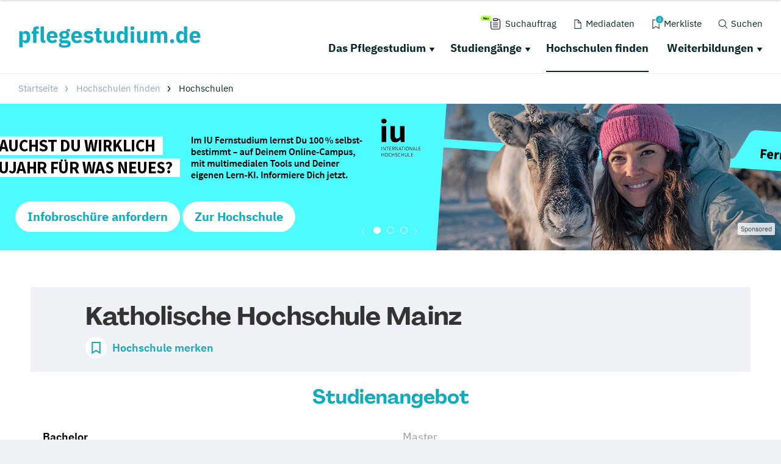

--- FILE ---
content_type: application/javascript; charset=utf-8
request_url: https://www.pflegestudium.de/typo3conf/ext/drs_template/Resources/Public/js/1ba802e3ccc99a6d7f8d.js
body_size: 2416
content:
"use strict";function _typeof(e){return(_typeof="function"==typeof Symbol&&"symbol"==typeof Symbol.iterator?function(e){return typeof e}:function(e){return e&&"function"==typeof Symbol&&e.constructor===Symbol&&e!==Symbol.prototype?"symbol":typeof e})(e)}(self.webpackChunkdm_das_richtige_studieren=self.webpackChunkdm_das_richtige_studieren||[]).push([[559],{9849:function(e,t,i){i.r(t);i.d(t,{DRSSitemap:function(){return m}});var s="drs.events.navigation.",n=".drs-sitemap__nav",o=".drs-sitemap__nav--overlap",a="drs-sitemap__nav--shouldOverlap",r="drs-sitemap__nav--overlap",d="drs-sitemap--compact",c="drs-sitemap__nav--toLeft",p="drs-sitemap__nav--toRight",l="drs-sitemap__nav-item--active",h="drs-sitemap--visible",u="drs-sitemap--opened",m=(i(4149),function(){function e(){var e=this;this.windowSizes={height:0,width:0};this.initVariables();if(this.sitemap){this.setNavigationType();this.addMenuItemsEventsListeners();this.addCustomEventListeners();this.addSitemapInnerEventsListeners();this.checkAvailableHeight();window.addEventListener("resize",(function(t){e.onResize()}))}}e.prototype.initVariables=function(){this.isMobile=!0;this.blockHover=!1;this.maxContainer=document.querySelector("#all");this.sitemap=document.querySelector(".drs-sitemap");if(this.sitemap){this.sitemapInner=this.sitemap.querySelector(".drs-sitemap__inner");this.firstLevel=this.sitemap.querySelector(".drs-sitemap__level0");this.desktopMenuLinks=this.firstLevel.querySelectorAll(".drs-sitemap__nav .drs-sitemap__nav-item-link");this.mobileMenuLinks=this.sitemap.querySelectorAll(".drs-sitemap__nav-item--expandable > .drs-sitemap__nav-item-link");this.mobileMenuToggles=this.sitemap.querySelectorAll(".drs-sitemap__nav-item--expandable > .drs-sitemap__nav-item-toggle")}this.windowSizes.width=window.innerWidth;this.windowSizes.height=window.innerHeight};e.prototype.addSitemapInnerEventsListeners=function(){var e=this;this.sitemapInner.addEventListener("click",(function(t){t.stopPropagation();e.hideSitemap();window.dispatchEvent(new CustomEvent(s+"sitemapClick",{}))}));this.sitemapInner.addEventListener("mouseenter",(function(t){e.isMobile||window.dispatchEvent(new CustomEvent(s+"sitemapEnter",{}))}));this.sitemapInner.addEventListener("mouseleave",(function(t){!e.isMobile&&e.sitemap.classList.contains(h)&&(e.sitemapTimeout=setTimeout((function(){e.hideSitemap();window.dispatchEvent(new CustomEvent(s+"sitemapLeave",{}))}),250))}))};e.prototype.addMenuItemsEventsListeners=function(){var e=this;this.mobileMenuLinks.forEach((function(t,i){t.addEventListener("click",(function(i){if(e.isMobile){i.stopPropagation();var s=t.parentNode;if(!s.classList.contains(l)){i.preventDefault();e.colapseDropdowns(s.parentNode);s.classList.add(l)}e.checkIfOpened()}}))}));this.mobileMenuToggles.forEach((function(t,i){t.addEventListener("click",(function(i){if(e.isMobile){i.preventDefault();i.stopPropagation();var s=t.parentNode;if(s.classList.contains(l)){e.colapseDropdowns(s);s.classList.remove(l)}else{e.colapseDropdowns(s.parentNode);s.classList.add(l)}e.checkIfOpened()}}))}));this.desktopMenuLinks.forEach((function(t,i){t.addEventListener("touchstart",(function(t){if(!e.isMobile){e.blockHover=!0;e.touchTimeout=setTimeout((function(){e.blockHover=!1}),250)}}),{passive:!0});t.addEventListener("mouseenter",(function(i){if(!e.isMobile&&!e.blockHover){var s=t.parentNode,o=t.closest(n);e.colapseDropdowns(s.parentNode);var d=s.querySelector(":scope > "+n);e.fitCheck(d);o.classList.contains(a)&&setTimeout((function(){o.classList.add(r)}),100);s.classList.add(l)}}));t.addEventListener("click",(function(i){if(!e.isMobile){var s=t.closest(n);if(s.querySelectorAll(o).length>0){i.preventDefault();i.stopPropagation();e.colapseDropdowns(s)}else{var d=t.parentNode;if(d.classList.contains("drs-sitemap__nav-item--expandable")&&!d.classList.contains(l)){i.preventDefault();i.stopPropagation();var c=d.querySelector(":scope > "+n);e.fitCheck(c);c&&c.classList.contains(a)&&setTimeout((function(){c.classList.add(r)}),100);e.colapseDropdowns(d.parentNode);d.classList.add(l)}}}}))}))};e.prototype.addCustomEventListeners=function(){var e=this;window.addEventListener(s+"sitemap-show",(function(){e.showSitemap()}));window.addEventListener(s+"sitemap-hide",(function(){e.hideSitemap()}));window.addEventListener(s+"menuItemEnter",(function(t){clearTimeout(e.sitemapTimeout);e.showDesktopSitemap(t.detail)}));window.addEventListener(s+"activeMenuItemEnter",(function(t){clearTimeout(e.sitemapTimeout)}));window.addEventListener(s+"menuItemLeave",(function(t){e.isMobile||e.hideSitemap()}))};e.prototype.checkAvailableHeight=function(){this.sitemap.classList.remove(d);for(var e=window.innerHeight-this.sitemap.offsetTop,t=0,i=this.sitemap.querySelectorAll(n);t<i.length;t++){if(i[t].offsetHeight>e){this.sitemap.classList.add(d);break}}};e.prototype.isLastLevel=function(e){return!(e.querySelectorAll(n).length>0)};e.prototype.fitCheck=function(e){if(e){var t=e.getBoundingClientRect(),i=window.innerWidth,s=!!e.closest(".drs-sitemap__nav--toRight");if(this.isLastLevel(e)){e.classList.add("drs-sitemap__nav--lastLevel");(t.left<0&&!s||t.right>i&&s)&&e.classList.add(a)}else(t.left<t.width&&!s||t.right+t.width>i&&s)&&e.classList.add(a)}};e.prototype.setSubNavPosition=function(e,t){if(e&&!this.isLastLevel(e)){var i=window.innerWidth;e.classList.remove(c,p);t&&(.5*i>t.triggerPosition.left+.5*t.triggerPosition.width?e.classList.add(p):e.classList.add(c))}};e.prototype.onResize=function(){var e=this;clearTimeout(this.resizeTimeout);this.resizeTimeout=setTimeout((function(){if(e.windowSizes.width!=window.innerWidth||e.windowSizes.height!=window.innerHeight){e.windowSizes.width=window.innerWidth;e.windowSizes.height=window.innerHeight;e.setNavigationType();e.checkAvailableHeight();e.hideSitemap()}}),250)};e.prototype.setNavigationType=function(){var e=document.querySelector(".drs-header--static .drs-header__mobile-nav");this.isMobile=!("none"==window.getComputedStyle(e).display)};e.prototype.showDesktopSitemap=function(e){this.colapseDropdowns(this.sitemap);if(e.hasDropdown){var t=0,i=10,s=this.firstLevel.children.item(e.index),o=s.querySelector(".drs-sitemap__level1").offsetWidth;if(window.innerWidth<e.triggerPosition.left+.5*e.triggerPosition.width+.5*o){t=e.containerPosition.right-.5*o-this.maxContainer.offsetLeft;i=e.containerPosition.right-e.triggerPosition.left-.5*e.triggerPosition.width}else{t=e.triggerPosition.left+.5*e.triggerPosition.width-this.maxContainer.offsetLeft;i=.5*o}this.setSubNavPosition(s.querySelector(":scope > "+n),e);this.sitemap.style.setProperty("--drs-sitemap-offset",t+"px");this.sitemap.style.setProperty("--drs-sitemap-offsetArrow",i+"px");s.classList.add(l);this.showSitemap()}else this.hideSitemap()};e.prototype.colapseDropdowns=function(e){var t=e.querySelectorAll(o),i=e.querySelectorAll(".drs-sitemap__nav-item--active");this.removeClass(t,r);this.removeClass(i,l)};e.prototype.checkIfOpened=function(){this.sitemap.querySelectorAll(".drs-sitemap__level0 > .drs-sitemap__nav-item--active").length?this.sitemap.classList.add(u):this.sitemap.classList.remove(u)};e.prototype.removeClass=function(e,t){e.forEach((function(e,i){e.classList.remove(t)}))};e.prototype.showSitemap=function(){this.sitemap.classList.add(h)};e.prototype.hideSitemap=function(){this.sitemap.classList.remove(h);this.colapseDropdowns(this.sitemap);this.checkIfOpened()};return e}())},4149:function(e,t,i){var s;!function(t){var n=function(){},o=t.requestAnimationFrame||t.webkitRequestAnimationFrame||t.mozRequestAnimationFrame||t.msRequestAnimationFrame||function(e){return setTimeout(e,16)};function a(){var e=this;e.reads=[];e.writes=[];e.raf=o.bind(t);n("initialized",e)}a.prototype={constructor:a,runTasks:function(e){n("run tasks");for(var t;t=e.shift();)t()},measure:function(e,t){n("measure");var i=t?e.bind(t):e;this.reads.push(i);r(this);return i},mutate:function(e,t){n("mutate");var i=t?e.bind(t):e;this.writes.push(i);r(this);return i},clear:function(e){n("clear",e);return c(this.reads,e)||c(this.writes,e)},extend:function(e){n("extend",e);if("object"!=_typeof(e))throw new Error("expected object");var t=Object.create(this);!function(e,t){for(var i in t)t.hasOwnProperty(i)&&(e[i]=t[i])}(t,e);t.fastdom=this;t.initialize&&t.initialize();return t},catch:null};function r(e){if(!e.scheduled){e.scheduled=!0;e.raf(d.bind(null,e));n("flush scheduled")}}function d(e){n("flush");var t,i=e.writes,s=e.reads;try{n("flushing reads",s.length);e.runTasks(s);n("flushing writes",i.length);e.runTasks(i)}catch(e){t=e}e.scheduled=!1;(s.length||i.length)&&r(e);if(t){n("task errored",t.message);if(!e.catch)throw t;e.catch(t)}}function c(e,t){var i=e.indexOf(t);return!!~i&&!!e.splice(i,1)}var p=t.fastdom=t.fastdom||new a;void 0!==(s=function(){return p}.call(p,i,p,e))&&(e.exports=s)}("undefined"!=typeof window?window:this)}}]);

--- FILE ---
content_type: application/javascript; charset=utf-8
request_url: https://www.pflegestudium.de/typo3temp/assets/compressed/merged-e8de0483c2e92dcf374a6643c2efc429-d29fdcc59ed79e02ed0046cf5db973b6.js?1752739027
body_size: 110526
content:

!function(e){function r(r){for(var n,l,f=r[0],i=r[1],p=r[2],c=0,s=[];c<f.length;c++)l=f[c],Object.prototype.hasOwnProperty.call(o,l)&&o[l]&&s.push(o[l][0]),o[l]=0;for(n in i)Object.prototype.hasOwnProperty.call(i,n)&&(e[n]=i[n]);for(a&&a(r);s.length;)s.shift()();return u.push.apply(u,p||[]),t()}function t(){for(var e,r=0;r<u.length;r++){for(var t=u[r],n=!0,f=1;f<t.length;f++)0!==o[t[f]]&&(n=!1);n&&(u.splice(r--,1),e=l(l.s=t[0]))}return e}var n={},o={0:0},u=[];function l(r){if(n[r])return n[r].exports;var t=n[r]={i:r,l:!1,exports:{}};return e[r].call(t.exports,t,t.exports,l),t.l=!0,t.exports}l.m=e,l.c=n,l.d=function(e,r,t){l.o(e,r)||Object.defineProperty(e,r,{enumerable:!0,get:t})},l.r=function(e){"undefined"!=typeof Symbol&&Symbol.toStringTag&&Object.defineProperty(e,Symbol.toStringTag,{value:"Module"}),Object.defineProperty(e,"__esModule",{value:!0})},l.t=function(e,r){if(1&r&&(e=l(e)),8&r)return e;if(4&r&&"object"==typeof e&&e&&e.__esModule)return e;var t=Object.create(null);if(l.r(t),Object.defineProperty(t,"default",{enumerable:!0,value:e}),2&r&&"string"!=typeof e)for(var n in e)l.d(t,n,(function(r){return e[r]}).bind(null,n));return t},l.n=function(e){var r=e&&e.__esModule?function(){return e.default}:function(){return e};return l.d(r,"a",r),r},l.o=function(e,r){return Object.prototype.hasOwnProperty.call(e,r)},l.p="";var f=window.webpackJsonp=window.webpackJsonp||[],i=f.push.bind(f);f.push=r,f=f.slice();for(var p=0;p<f.length;p++)r(f[p]);var a=i;t()}([]);
(window.webpackJsonp=window.webpackJsonp||[]).push([[2],{1:function(e,t,n){e.exports=n("lYdc")},KJ4T:function(e,t){!function(e,t){"use strict";function n(){var e=M.splice(0,M.length);for(Je=0;e.length;)e.shift().call(null,e.shift())}function r(e,t){for(var n=0,r=e.length;n<r;n++)d(e[n],t)}function o(e){return function(t){Ie(t)&&(d(t,e),ae.length&&r(t.querySelectorAll(ae),e))}}function a(e){var t=Ue.call(e,"is"),n=e.nodeName.toUpperCase(),r=se.call(re,t?ee+t.toUpperCase():Q+n);return t&&-1<r&&!i(n,t)?-1:r}function i(e,t){return-1<ae.indexOf(e+'[is="'+t+'"]')}function s(e){var t=e.currentTarget,n=e.attrChange,r=e.attrName,o=e.target,a=e[$]||2,i=e[X]||3;!rt||o&&o!==t||!t[U]||"style"===r||e.prevValue===e.newValue&&(""!==e.newValue||n!==a&&n!==i)||t[U](r,n===a?null:e.prevValue,n===i?null:e.newValue)}function c(e){var t=o(e);return function(e){M.push(t,e.target),Je&&clearTimeout(Je),Je=setTimeout(n,1)}}function l(e){nt&&(nt=!1,e.currentTarget.removeEventListener(J,l)),ae.length&&r((e.target||E).querySelectorAll(ae),e.detail===F?F:z),Ne&&function(){for(var e,t=0,n=je.length;t<n;t++)ie.contains(e=je[t])||(n--,je.splice(t--,1),d(e,F))}()}function u(e,t){var n=this;Be.call(n,e,t),L.call(n,{target:n})}function h(e,t,n){var r=t.apply(e,n),o=a(r);return-1<o&&Z(r,oe[o]),n.pop()&&ae.length&&function(e){for(var t,n=0,r=e.length;n<r;n++)Z(t=e[n],oe[a(t)])}(r.querySelectorAll(ae)),r}function f(e,t){De(e,t),O?O.observe(e,Xe):(tt&&(e.setAttribute=u,e[I]=S(e),e[j](K,L)),e[j](Y,s)),e[G]&&rt&&(e.created=!0,e[G](),e.created=!1)}function p(e){throw new Error("A "+e+" type is already registered")}function d(e,t){var n,r,o=a(e);-1<o&&!Fe.call(e,"TEMPLATE")&&(H(e,oe[o]),o=0,t!==z||e[z]?t!==F||e[F]||(e[z]=!1,e[F]=!0,r="disconnected",o=1):(e[F]=!1,e[z]=!0,r="connected",o=1,Ne&&se.call(je,e)<0&&je.push(e)),o&&(n=e[t+R]||e[r+R])&&n.call(e))}function m(){}function g(e,t,n){var r=n&&n[x]||"",o=t.prototype,a=Oe(o),i=t.observedAttributes||fe,s={prototype:a};Ae(a,G,{value:function(){if(we)we=!1;else if(!this[_e]){this[_e]=!0,new t(this),o[G]&&o[G].call(this);var e=Me[Ce.get(t)];(!ve||e.create.length>1)&&y(this)}}}),Ae(a,U,{value:function(e){-1<se.call(i,e)&&o[U]&&o[U].apply(this,arguments)}}),o[q]&&Ae(a,V,{value:o[q]}),o[B]&&Ae(a,W,{value:o[B]}),r&&(s[x]=r),e=e.toUpperCase(),Me[e]={constructor:t,create:r?[r,Se(e)]:[e]},Ce.set(t,e),E[N](e.toLowerCase(),s),v(e),Le[e].r()}function T(e){var t=Me[e.toUpperCase()];return t&&t.constructor}function _(e){return"string"==typeof e?e:e&&e.is||""}function y(e){for(var t,n=e[U],r=n?e.attributes:fe,o=r.length;o--;)n.call(e,(t=r[o]).name||t.nodeName,null,t.value||t.nodeValue)}function v(e){return(e=e.toUpperCase())in Le||(Le[e]={},Le[e].p=new be(function(t){Le[e].r=t})),Le[e].p}function k(){ye&&delete e.customElements,he(e,"customElements",{configurable:!0,value:new m}),he(e,"CustomElementRegistry",{configurable:!0,value:m});for(var t=w.get(/^HTML[A-Z]*[a-z]/),n=t.length;n--;function(t){var n=e[t];if(n){e[t]=function(e){var t,r;return e||(e=this),e[_e]||(we=!0,t=Me[Ce.get(e.constructor)],(e=(r=ve&&1===t.create.length)?Reflect.construct(n,fe,t.constructor):E.createElement.apply(E,t.create))[_e]=!0,we=!1,r||y(e)),e},e[t].prototype=n.prototype;try{n.prototype.constructor=e[t]}catch(r){he(n,_e,{value:e[t]})}}}(t[n]));E.createElement=function(e,t){var n=_(t);return n?$e.call(this,e,Se(n)):$e.call(this,e)},Ke||(et=!0,E[N](""))}var E=e.document,b=e.Object,w=function(e){var t,n,r,o,a=/^[A-Z]+[a-z]/,i=function(e,t){(t=t.toLowerCase())in s||(s[e]=(s[e]||[]).concat(t),s[t]=s[t.toUpperCase()]=e)},s=(b.create||b)(null),c={};for(n in e)for(o in e[n])for(s[o]=r=e[n][o],t=0;t<r.length;t++)s[r[t].toLowerCase()]=s[r[t].toUpperCase()]=o;return c.get=function(e){return"string"==typeof e?s[e]||(a.test(e)?[]:""):function(e){var t,n=[];for(t in s)e.test(t)&&n.push(t);return n}(e)},c.set=function(e,t){return a.test(e)?i(e,t):i(t,e),c},c}({collections:{HTMLAllCollection:["all"],HTMLCollection:["forms"],HTMLFormControlsCollection:["elements"],HTMLOptionsCollection:["options"]},elements:{Element:["element"],HTMLAnchorElement:["a"],HTMLAppletElement:["applet"],HTMLAreaElement:["area"],HTMLAttachmentElement:["attachment"],HTMLAudioElement:["audio"],HTMLBRElement:["br"],HTMLBaseElement:["base"],HTMLBodyElement:["body"],HTMLButtonElement:["button"],HTMLCanvasElement:["canvas"],HTMLContentElement:["content"],HTMLDListElement:["dl"],HTMLDataElement:["data"],HTMLDataListElement:["datalist"],HTMLDetailsElement:["details"],HTMLDialogElement:["dialog"],HTMLDirectoryElement:["dir"],HTMLDivElement:["div"],HTMLDocument:["document"],HTMLElement:["element","abbr","address","article","aside","b","bdi","bdo","cite","code","command","dd","dfn","dt","em","figcaption","figure","footer","header","i","kbd","mark","nav","noscript","rp","rt","ruby","s","samp","section","small","strong","sub","summary","sup","u","var","wbr"],HTMLEmbedElement:["embed"],HTMLFieldSetElement:["fieldset"],HTMLFontElement:["font"],HTMLFormElement:["form"],HTMLFrameElement:["frame"],HTMLFrameSetElement:["frameset"],HTMLHRElement:["hr"],HTMLHeadElement:["head"],HTMLHeadingElement:["h1","h2","h3","h4","h5","h6"],HTMLHtmlElement:["html"],HTMLIFrameElement:["iframe"],HTMLImageElement:["img"],HTMLInputElement:["input"],HTMLKeygenElement:["keygen"],HTMLLIElement:["li"],HTMLLabelElement:["label"],HTMLLegendElement:["legend"],HTMLLinkElement:["link"],HTMLMapElement:["map"],HTMLMarqueeElement:["marquee"],HTMLMediaElement:["media"],HTMLMenuElement:["menu"],HTMLMenuItemElement:["menuitem"],HTMLMetaElement:["meta"],HTMLMeterElement:["meter"],HTMLModElement:["del","ins"],HTMLOListElement:["ol"],HTMLObjectElement:["object"],HTMLOptGroupElement:["optgroup"],HTMLOptionElement:["option"],HTMLOutputElement:["output"],HTMLParagraphElement:["p"],HTMLParamElement:["param"],HTMLPictureElement:["picture"],HTMLPreElement:["pre"],HTMLProgressElement:["progress"],HTMLQuoteElement:["blockquote","q","quote"],HTMLScriptElement:["script"],HTMLSelectElement:["select"],HTMLShadowElement:["shadow"],HTMLSlotElement:["slot"],HTMLSourceElement:["source"],HTMLSpanElement:["span"],HTMLStyleElement:["style"],HTMLTableCaptionElement:["caption"],HTMLTableCellElement:["td","th"],HTMLTableColElement:["col","colgroup"],HTMLTableElement:["table"],HTMLTableRowElement:["tr"],HTMLTableSectionElement:["thead","tbody","tfoot"],HTMLTemplateElement:["template"],HTMLTextAreaElement:["textarea"],HTMLTimeElement:["time"],HTMLTitleElement:["title"],HTMLTrackElement:["track"],HTMLUListElement:["ul"],HTMLUnknownElement:["unknown","vhgroupv","vkeygen"],HTMLVideoElement:["video"]},nodes:{Attr:["node"],Audio:["audio"],CDATASection:["node"],CharacterData:["node"],Comment:["#comment"],Document:["#document"],DocumentFragment:["#document-fragment"],DocumentType:["node"],HTMLDocument:["#document"],Image:["img"],Option:["option"],ProcessingInstruction:["node"],ShadowRoot:["#shadow-root"],Text:["#text"],XMLDocument:["xml"]}});"object"!=typeof t&&(t={type:t||"auto"});var M,L,C,S,O,D,H,Z,P,N="registerElement",A=1e5*e.Math.random()>>0,I="__"+N+A,j="addEventListener",z="attached",R="Callback",F="detached",x="extends",U="attributeChanged"+R,V=z+R,q="connected"+R,B="disconnected"+R,G="created"+R,W=F+R,$="ADDITION",X="REMOVAL",Y="DOMAttrModified",J="DOMContentLoaded",K="DOMSubtreeModified",Q="<",ee="=",te=/^[A-Z][._A-Z0-9]*-[-._A-Z0-9]*$/,ne=["ANNOTATION-XML","COLOR-PROFILE","FONT-FACE","FONT-FACE-SRC","FONT-FACE-URI","FONT-FACE-FORMAT","FONT-FACE-NAME","MISSING-GLYPH"],re=[],oe=[],ae="",ie=E.documentElement,se=re.indexOf||function(e){for(var t=this.length;t--&&this[t]!==e;);return t},ce=b.prototype,le=ce.hasOwnProperty,ue=ce.isPrototypeOf,he=b.defineProperty,fe=[],pe=b.getOwnPropertyDescriptor,de=b.getOwnPropertyNames,me=b.getPrototypeOf,ge=b.setPrototypeOf,Te=!!b.__proto__,_e="__dreCEv1",ye=e.customElements,ve=!/^force/.test(t.type)&&!!(ye&&ye.define&&ye.get&&ye.whenDefined),ke=b.create||b,Ee=e.Map||function(){var e,t=[],n=[];return{get:function(e){return n[se.call(t,e)]},set:function(r,o){(e=se.call(t,r))<0?n[t.push(r)-1]=o:n[e]=o}}},be=e.Promise||function(e){function t(e){for(r=!0;n.length;)n.shift()(e)}var n=[],r=!1,o={catch:function(){return o},then:function(e){return n.push(e),r&&setTimeout(t,1),o}};return e(t),o},we=!1,Me=ke(null),Le=ke(null),Ce=new Ee,Se=function(e){return e.toLowerCase()},Oe=b.create||function e(t){return t?(e.prototype=t,new e):this},De=ge||(Te?function(e,t){return e.__proto__=t,e}:de&&pe?function(){function e(e,t){for(var n,r=de(t),o=0,a=r.length;o<a;o++)le.call(e,n=r[o])||he(e,n,pe(t,n))}return function(t,n){do{e(t,n)}while((n=me(n))&&!ue.call(n,t));return t}}():function(e,t){for(var n in t)e[n]=t[n];return e}),He=e.MutationObserver||e.WebKitMutationObserver,Ze=e.HTMLAnchorElement,Pe=(e.HTMLElement||e.Element||e.Node).prototype,Ne=!ue.call(Pe,ie),Ae=Ne?function(e,t,n){return e[t]=n.value,e}:he,Ie=Ne?function(e){return 1===e.nodeType}:function(e){return ue.call(Pe,e)},je=Ne&&[],ze=Pe.attachShadow,Re=Pe.cloneNode,Fe=Pe.closest||function(e){for(var t=this;t&&t.nodeName!==e;)t=t.parentNode;return t},xe=Pe.dispatchEvent,Ue=Pe.getAttribute,Ve=Pe.hasAttribute,qe=Pe.removeAttribute,Be=Pe.setAttribute,Ge=E.createElement,We=E.importNode,$e=Ge,Xe=He&&{attributes:!0,characterData:!0,attributeOldValue:!0},Ye=He||function(e){tt=!1,ie.removeEventListener(Y,Ye)},Je=0,Ke=N in E&&!/^force-all/.test(t.type),Qe=!0,et=!1,tt=!0,nt=!0,rt=!0;if(He&&((P=E.createElement("div")).innerHTML="<div><div></div></div>",new He(function(e,t){if(e[0]&&"childList"==e[0].type&&!e[0].removedNodes[0].childNodes.length){var n=(P=pe(Pe,"innerHTML"))&&P.set;n&&he(Pe,"innerHTML",{set:function(e){for(;this.lastChild;)this.removeChild(this.lastChild);n.call(this,e)}})}t.disconnect(),P=null}).observe(P,{childList:!0,subtree:!0}),P.innerHTML=""),Ke||(ge||Te?(H=function(e,t){ue.call(t,e)||f(e,t)},Z=f):(H=function(e,t){e[I]||(e[I]=b(!0),f(e,t))},Z=H),Ne?(tt=!1,function(){var e=pe(Pe,j),t=e.value,n=function(e){var t=new CustomEvent(Y,{bubbles:!0});t.attrName=e,t.prevValue=Ue.call(this,e),t.newValue=null,t[X]=t.attrChange=2,qe.call(this,e),xe.call(this,t)},r=function(e,t){var n=Ve.call(this,e),r=n&&Ue.call(this,e),o=new CustomEvent(Y,{bubbles:!0});Be.call(this,e,t),o.attrName=e,o.prevValue=n?r:null,o.newValue=t,n?o.MODIFICATION=o.attrChange=1:o[$]=o.attrChange=0,xe.call(this,o)},o=function(e){var t,n=e.currentTarget,r=n[I],o=e.propertyName;r.hasOwnProperty(o)&&(r=r[o],(t=new CustomEvent(Y,{bubbles:!0})).attrName=r.name,t.prevValue=r.value||null,t.newValue=r.value=n[o]||null,null==t.prevValue?t[$]=t.attrChange=0:t.MODIFICATION=t.attrChange=1,xe.call(n,t))};e.value=function(e,a,i){e===Y&&this[U]&&this.setAttribute!==r&&(this[I]={className:{name:"class",value:this.className}},this.setAttribute=r,this.removeAttribute=n,t.call(this,"propertychange",o)),t.call(this,e,a,i)},he(Pe,j,e)}()):He||(ie[j](Y,Ye),ie.setAttribute(I,1),ie.removeAttribute(I),tt&&(L=function(e){var t,n,r,o=this;if(o===e.target){for(r in t=o[I],o[I]=n=S(o),n){if(!(r in t))return C(0,o,r,t[r],n[r],$);if(n[r]!==t[r])return C(1,o,r,t[r],n[r],"MODIFICATION")}for(r in t)if(!(r in n))return C(2,o,r,t[r],n[r],X)}},C=function(e,t,n,r,o,a){var i={attrChange:e,currentTarget:t,attrName:n,prevValue:r,newValue:o};i[a]=e,s(i)},S=function(e){for(var t,n,r={},o=e.attributes,a=0,i=o.length;a<i;a++)"setAttribute"!==(n=(t=o[a]).name)&&(r[n]=t.value);return r})),E[N]=function(e,t){if(n=e.toUpperCase(),Qe&&(Qe=!1,He?(O=function(e,t){function n(e,t){for(var n=0,r=e.length;n<r;t(e[n++]));}return new He(function(r){for(var o,a,i,s=0,c=r.length;s<c;s++)"childList"===(o=r[s]).type?(n(o.addedNodes,e),n(o.removedNodes,t)):(a=o.target,rt&&a[U]&&"style"!==o.attributeName&&(i=Ue.call(a,o.attributeName))!==o.oldValue&&a[U](o.attributeName,o.oldValue,i))})}(o(z),o(F)),D=function(e){return O.observe(e,{childList:!0,subtree:!0}),e},D(E),ze&&(Pe.attachShadow=function(){return D(ze.apply(this,arguments))})):(M=[],E[j]("DOMNodeInserted",c(z)),E[j]("DOMNodeRemoved",c(F))),E[j](J,l),E[j]("readystatechange",l),E.importNode=function(e,t){switch(e.nodeType){case 1:return h(E,We,[e,!!t]);case 11:for(var n=E.createDocumentFragment(),r=e.childNodes,o=r.length,a=0;a<o;a++)n.appendChild(E.importNode(r[a],!!t));return n;default:return Re.call(e,!!t)}},Pe.cloneNode=function(e){return h(this,Re,[!!e])}),et)return et=!1;if(-2<se.call(re,ee+n)+se.call(re,Q+n)&&p(e),!te.test(n)||-1<se.call(ne,n))throw new Error("The type "+e+" is invalid");var n,a,i=function(){return u?E.createElement(f,n):E.createElement(f)},s=t||ce,u=le.call(s,x),f=u?t[x].toUpperCase():n;return u&&-1<se.call(re,Q+f)&&p(f),a=re.push((u?ee:Q)+n)-1,ae=ae.concat(ae.length?",":"",u?f+'[is="'+e.toLowerCase()+'"]':f),i.prototype=oe[a]=le.call(s,"prototype")?s.prototype:Oe(Pe),ae.length&&r(E.querySelectorAll(ae),z),i},E.createElement=$e=function(e,t){var n=_(t),r=n?Ge.call(E,e,Se(n)):Ge.call(E,e),o=""+e,a=se.call(re,(n?ee:Q)+(n||o).toUpperCase()),s=-1<a;return n&&(r.setAttribute("is",n=n.toLowerCase()),s&&(s=i(o.toUpperCase(),n))),rt=!E.createElement.innerHTMLHelper,s&&Z(r,oe[a]),r}),addEventListener("beforeunload",function(){delete E.createElement,delete E.importNode,delete E[N]},!1),m.prototype={constructor:m,define:ve?function(e,t,n){if(n)g(e,t,n);else{var r=e.toUpperCase();Me[r]={constructor:t,create:[r]},Ce.set(t,r),ye.define(e,t)}}:g,get:ve?function(e){return ye.get(e)||T(e)}:T,whenDefined:ve?function(e){return be.race([ye.whenDefined(e),v(e)])}:v},!ye||/^force/.test(t.type))k();else if(!t.noBuiltIn)try{!function(t,n,r){var o=new RegExp("^<a\\s+is=('|\")"+r+"\\1></a>$");if(n[x]="a",(t.prototype=Oe(Ze.prototype)).constructor=t,e.customElements.define(r,t,n),!o.test(E.createElement("a",{is:r}).outerHTML)||!o.test((new t).outerHTML))throw n}(function e(){return Reflect.construct(Ze,[],e)},{},"document-register-element-a"+A)}catch(ot){k()}if(!t.noBuiltIn)try{if(Ge.call(E,"a","a").outerHTML.indexOf("is")<0)throw{}}catch(at){Se=function(e){return{is:e.toLowerCase()}}}}(window)},lYdc:function(e,t,n){"use strict";n.r(t),n("pDpN"),n("KJ4T")},pDpN:function(e,t,n){"use strict";!function(e){const t=e.performance;function n(e){t&&t.mark&&t.mark(e)}function r(e,n){t&&t.measure&&t.measure(e,n)}n("Zone");const o=e.__Zone_symbol_prefix||"__zone_symbol__";function a(e){return o+e}const i=!0===e[a("forceDuplicateZoneCheck")];if(e.Zone){if(i||"function"!=typeof e.Zone.__symbol__)throw new Error("Zone already loaded.");return e.Zone}class s{constructor(e,t){this._parent=e,this._name=t?t.name||"unnamed":"<root>",this._properties=t&&t.properties||{},this._zoneDelegate=new l(this,this._parent&&this._parent._zoneDelegate,t)}static assertZonePatched(){if(e.Promise!==D.ZoneAwarePromise)throw new Error("Zone.js has detected that ZoneAwarePromise `(window|global).Promise` has been overwritten.\nMost likely cause is that a Promise polyfill has been loaded after Zone.js (Polyfilling Promise api is not necessary when zone.js is loaded. If you must load one, do so before loading zone.js.)")}static get root(){let e=s.current;for(;e.parent;)e=e.parent;return e}static get current(){return Z.zone}static get currentTask(){return P}static __load_patch(t,o,a=!1){if(D.hasOwnProperty(t)){if(!a&&i)throw Error("Already loaded patch: "+t)}else if(!e["__Zone_disable_"+t]){const a="Zone:"+t;n(a),D[t]=o(e,s,H),r(a,a)}}get parent(){return this._parent}get name(){return this._name}get(e){const t=this.getZoneWith(e);if(t)return t._properties[e]}getZoneWith(e){let t=this;for(;t;){if(t._properties.hasOwnProperty(e))return t;t=t._parent}return null}fork(e){if(!e)throw new Error("ZoneSpec required!");return this._zoneDelegate.fork(this,e)}wrap(e,t){if("function"!=typeof e)throw new Error("Expecting function got: "+e);const n=this._zoneDelegate.intercept(this,e,t),r=this;return function(){return r.runGuarded(n,this,arguments,t)}}run(e,t,n,r){Z={parent:Z,zone:this};try{return this._zoneDelegate.invoke(this,e,t,n,r)}finally{Z=Z.parent}}runGuarded(e,t=null,n,r){Z={parent:Z,zone:this};try{try{return this._zoneDelegate.invoke(this,e,t,n,r)}catch(o){if(this._zoneDelegate.handleError(this,o))throw o}}finally{Z=Z.parent}}runTask(e,t,n){if(e.zone!=this)throw new Error("A task can only be run in the zone of creation! (Creation: "+(e.zone||v).name+"; Execution: "+this.name+")");if(e.state===k&&(e.type===O||e.type===S))return;const r=e.state!=w;r&&e._transitionTo(w,b),e.runCount++;const o=P;P=e,Z={parent:Z,zone:this};try{e.type==S&&e.data&&!e.data.isPeriodic&&(e.cancelFn=void 0);try{return this._zoneDelegate.invokeTask(this,e,t,n)}catch(a){if(this._zoneDelegate.handleError(this,a))throw a}}finally{e.state!==k&&e.state!==L&&(e.type==O||e.data&&e.data.isPeriodic?r&&e._transitionTo(b,w):(e.runCount=0,this._updateTaskCount(e,-1),r&&e._transitionTo(k,w,k))),Z=Z.parent,P=o}}scheduleTask(e){if(e.zone&&e.zone!==this){let t=this;for(;t;){if(t===e.zone)throw Error(`can not reschedule task to ${this.name} which is descendants of the original zone ${e.zone.name}`);t=t.parent}}e._transitionTo(E,k);const t=[];e._zoneDelegates=t,e._zone=this;try{e=this._zoneDelegate.scheduleTask(this,e)}catch(n){throw e._transitionTo(L,E,k),this._zoneDelegate.handleError(this,n),n}return e._zoneDelegates===t&&this._updateTaskCount(e,1),e.state==E&&e._transitionTo(b,E),e}scheduleMicroTask(e,t,n,r){return this.scheduleTask(new u(C,e,t,n,r,void 0))}scheduleMacroTask(e,t,n,r,o){return this.scheduleTask(new u(S,e,t,n,r,o))}scheduleEventTask(e,t,n,r,o){return this.scheduleTask(new u(O,e,t,n,r,o))}cancelTask(e){if(e.zone!=this)throw new Error("A task can only be cancelled in the zone of creation! (Creation: "+(e.zone||v).name+"; Execution: "+this.name+")");e._transitionTo(M,b,w);try{this._zoneDelegate.cancelTask(this,e)}catch(t){throw e._transitionTo(L,M),this._zoneDelegate.handleError(this,t),t}return this._updateTaskCount(e,-1),e._transitionTo(k,M),e.runCount=0,e}_updateTaskCount(e,t){const n=e._zoneDelegates;-1==t&&(e._zoneDelegates=null);for(let r=0;r<n.length;r++)n[r]._updateTaskCount(e.type,t)}}s.__symbol__=a;const c={name:"",onHasTask:(e,t,n,r)=>e.hasTask(n,r),onScheduleTask:(e,t,n,r)=>e.scheduleTask(n,r),onInvokeTask:(e,t,n,r,o,a)=>e.invokeTask(n,r,o,a),onCancelTask:(e,t,n,r)=>e.cancelTask(n,r)};class l{constructor(e,t,n){this._taskCounts={microTask:0,macroTask:0,eventTask:0},this.zone=e,this._parentDelegate=t,this._forkZS=n&&(n&&n.onFork?n:t._forkZS),this._forkDlgt=n&&(n.onFork?t:t._forkDlgt),this._forkCurrZone=n&&(n.onFork?this.zone:t._forkCurrZone),this._interceptZS=n&&(n.onIntercept?n:t._interceptZS),this._interceptDlgt=n&&(n.onIntercept?t:t._interceptDlgt),this._interceptCurrZone=n&&(n.onIntercept?this.zone:t._interceptCurrZone),this._invokeZS=n&&(n.onInvoke?n:t._invokeZS),this._invokeDlgt=n&&(n.onInvoke?t:t._invokeDlgt),this._invokeCurrZone=n&&(n.onInvoke?this.zone:t._invokeCurrZone),this._handleErrorZS=n&&(n.onHandleError?n:t._handleErrorZS),this._handleErrorDlgt=n&&(n.onHandleError?t:t._handleErrorDlgt),this._handleErrorCurrZone=n&&(n.onHandleError?this.zone:t._handleErrorCurrZone),this._scheduleTaskZS=n&&(n.onScheduleTask?n:t._scheduleTaskZS),this._scheduleTaskDlgt=n&&(n.onScheduleTask?t:t._scheduleTaskDlgt),this._scheduleTaskCurrZone=n&&(n.onScheduleTask?this.zone:t._scheduleTaskCurrZone),this._invokeTaskZS=n&&(n.onInvokeTask?n:t._invokeTaskZS),this._invokeTaskDlgt=n&&(n.onInvokeTask?t:t._invokeTaskDlgt),this._invokeTaskCurrZone=n&&(n.onInvokeTask?this.zone:t._invokeTaskCurrZone),this._cancelTaskZS=n&&(n.onCancelTask?n:t._cancelTaskZS),this._cancelTaskDlgt=n&&(n.onCancelTask?t:t._cancelTaskDlgt),this._cancelTaskCurrZone=n&&(n.onCancelTask?this.zone:t._cancelTaskCurrZone),this._hasTaskZS=null,this._hasTaskDlgt=null,this._hasTaskDlgtOwner=null,this._hasTaskCurrZone=null;const r=n&&n.onHasTask;(r||t&&t._hasTaskZS)&&(this._hasTaskZS=r?n:c,this._hasTaskDlgt=t,this._hasTaskDlgtOwner=this,this._hasTaskCurrZone=e,n.onScheduleTask||(this._scheduleTaskZS=c,this._scheduleTaskDlgt=t,this._scheduleTaskCurrZone=this.zone),n.onInvokeTask||(this._invokeTaskZS=c,this._invokeTaskDlgt=t,this._invokeTaskCurrZone=this.zone),n.onCancelTask||(this._cancelTaskZS=c,this._cancelTaskDlgt=t,this._cancelTaskCurrZone=this.zone))}fork(e,t){return this._forkZS?this._forkZS.onFork(this._forkDlgt,this.zone,e,t):new s(e,t)}intercept(e,t,n){return this._interceptZS?this._interceptZS.onIntercept(this._interceptDlgt,this._interceptCurrZone,e,t,n):t}invoke(e,t,n,r,o){return this._invokeZS?this._invokeZS.onInvoke(this._invokeDlgt,this._invokeCurrZone,e,t,n,r,o):t.apply(n,r)}handleError(e,t){return!this._handleErrorZS||this._handleErrorZS.onHandleError(this._handleErrorDlgt,this._handleErrorCurrZone,e,t)}scheduleTask(e,t){let n=t;if(this._scheduleTaskZS)this._hasTaskZS&&n._zoneDelegates.push(this._hasTaskDlgtOwner),n=this._scheduleTaskZS.onScheduleTask(this._scheduleTaskDlgt,this._scheduleTaskCurrZone,e,t),n||(n=t);else if(t.scheduleFn)t.scheduleFn(t);else{if(t.type!=C)throw new Error("Task is missing scheduleFn.");_(t)}return n}invokeTask(e,t,n,r){return this._invokeTaskZS?this._invokeTaskZS.onInvokeTask(this._invokeTaskDlgt,this._invokeTaskCurrZone,e,t,n,r):t.callback.apply(n,r)}cancelTask(e,t){let n;if(this._cancelTaskZS)n=this._cancelTaskZS.onCancelTask(this._cancelTaskDlgt,this._cancelTaskCurrZone,e,t);else{if(!t.cancelFn)throw Error("Task is not cancelable");n=t.cancelFn(t)}return n}hasTask(e,t){try{this._hasTaskZS&&this._hasTaskZS.onHasTask(this._hasTaskDlgt,this._hasTaskCurrZone,e,t)}catch(n){this.handleError(e,n)}}_updateTaskCount(e,t){const n=this._taskCounts,r=n[e],o=n[e]=r+t;if(o<0)throw new Error("More tasks executed then were scheduled.");0!=r&&0!=o||this.hasTask(this.zone,{microTask:n.microTask>0,macroTask:n.macroTask>0,eventTask:n.eventTask>0,change:e})}}class u{constructor(t,n,r,o,a,i){if(this._zone=null,this.runCount=0,this._zoneDelegates=null,this._state="notScheduled",this.type=t,this.source=n,this.data=o,this.scheduleFn=a,this.cancelFn=i,!r)throw new Error("callback is not defined");this.callback=r;const s=this;this.invoke=t===O&&o&&o.useG?u.invokeTask:function(){return u.invokeTask.call(e,s,this,arguments)}}static invokeTask(e,t,n){e||(e=this),N++;try{return e.runCount++,e.zone.runTask(e,t,n)}finally{1==N&&y(),N--}}get zone(){return this._zone}get state(){return this._state}cancelScheduleRequest(){this._transitionTo(k,E)}_transitionTo(e,t,n){if(this._state!==t&&this._state!==n)throw new Error(`${this.type} '${this.source}': can not transition to '${e}', expecting state '${t}'${n?" or '"+n+"'":""}, was '${this._state}'.`);this._state=e,e==k&&(this._zoneDelegates=null)}toString(){return this.data&&void 0!==this.data.handleId?this.data.handleId.toString():Object.prototype.toString.call(this)}toJSON(){return{type:this.type,state:this.state,source:this.source,zone:this.zone.name,runCount:this.runCount}}}const h=a("setTimeout"),f=a("Promise"),p=a("then");let d,m=[],g=!1;function T(t){if(d||e[f]&&(d=e[f].resolve(0)),d){let e=d[p];e||(e=d.then),e.call(d,t)}else e[h](t,0)}function _(e){0===N&&0===m.length&&T(y),e&&m.push(e)}function y(){if(!g){for(g=!0;m.length;){const t=m;m=[];for(let n=0;n<t.length;n++){const r=t[n];try{r.zone.runTask(r,null,null)}catch(e){H.onUnhandledError(e)}}}H.microtaskDrainDone(),g=!1}}const v={name:"NO ZONE"},k="notScheduled",E="scheduling",b="scheduled",w="running",M="canceling",L="unknown",C="microTask",S="macroTask",O="eventTask",D={},H={symbol:a,currentZoneFrame:()=>Z,onUnhandledError:A,microtaskDrainDone:A,scheduleMicroTask:_,showUncaughtError:()=>!s[a("ignoreConsoleErrorUncaughtError")],patchEventTarget:()=>[],patchOnProperties:A,patchMethod:()=>A,bindArguments:()=>[],patchThen:()=>A,patchMacroTask:()=>A,patchEventPrototype:()=>A,isIEOrEdge:()=>!1,getGlobalObjects:()=>{},ObjectDefineProperty:()=>A,ObjectGetOwnPropertyDescriptor:()=>{},ObjectCreate:()=>{},ArraySlice:()=>[],patchClass:()=>A,wrapWithCurrentZone:()=>A,filterProperties:()=>[],attachOriginToPatched:()=>A,_redefineProperty:()=>A,patchCallbacks:()=>A,nativeScheduleMicroTask:T};let Z={parent:null,zone:new s(null,null)},P=null,N=0;function A(){}r("Zone","Zone"),e.Zone=s}("undefined"!=typeof window&&window||"undefined"!=typeof self&&self||global);const r=Object.getOwnPropertyDescriptor,o=Object.defineProperty,a=Object.getPrototypeOf,i=Object.create,s=Array.prototype.slice,c="addEventListener",l="removeEventListener",u=Zone.__symbol__(c),h=Zone.__symbol__(l),f="true",p="false",d=Zone.__symbol__("");function m(e,t){return Zone.current.wrap(e,t)}function g(e,t,n,r,o){return Zone.current.scheduleMacroTask(e,t,n,r,o)}const T=Zone.__symbol__,_="undefined"!=typeof window,y=_?window:void 0,v=_&&y||"object"==typeof self&&self||global,k="removeAttribute";function E(e,t){for(let n=e.length-1;n>=0;n--)"function"==typeof e[n]&&(e[n]=m(e[n],t+"_"+n));return e}function b(e){return!e||!1!==e.writable&&!("function"==typeof e.get&&void 0===e.set)}const w="undefined"!=typeof WorkerGlobalScope&&self instanceof WorkerGlobalScope,M=!("nw"in v)&&void 0!==v.process&&"[object process]"==={}.toString.call(v.process),L=!M&&!w&&!(!_||!y.HTMLElement),C=void 0!==v.process&&"[object process]"==={}.toString.call(v.process)&&!w&&!(!_||!y.HTMLElement),S={},O=function(e){if(!(e=e||v.event))return;let t=S[e.type];t||(t=S[e.type]=T("ON_PROPERTY"+e.type));const n=this||e.target||v,r=n[t];let o;return L&&n===y&&"error"===e.type?(o=r&&r.call(this,e.message,e.filename,e.lineno,e.colno,e.error),!0===o&&e.preventDefault()):(o=r&&r.apply(this,arguments),null==o||o||e.preventDefault()),o};function D(e,t,n){let a=r(e,t);if(!a&&n&&r(n,t)&&(a={enumerable:!0,configurable:!0}),!a||!a.configurable)return;const i=T("on"+t+"patched");if(e.hasOwnProperty(i)&&e[i])return;delete a.writable,delete a.value;const s=a.get,c=a.set,l=t.slice(2);let u=S[l];u||(u=S[l]=T("ON_PROPERTY"+l)),a.set=function(t){let n=this;n||e!==v||(n=v),n&&("function"==typeof n[u]&&n.removeEventListener(l,O),c&&c.call(n,null),n[u]=t,"function"==typeof t&&n.addEventListener(l,O,!1))},a.get=function(){let n=this;if(n||e!==v||(n=v),!n)return null;const r=n[u];if(r)return r;if(s){let e=s.call(this);if(e)return a.set.call(this,e),"function"==typeof n[k]&&n.removeAttribute(t),e}return null},o(e,t,a),e[i]=!0}function H(e,t,n){if(t)for(let r=0;r<t.length;r++)D(e,"on"+t[r],n);else{const t=[];for(const n in e)"on"==n.slice(0,2)&&t.push(n);for(let r=0;r<t.length;r++)D(e,t[r],n)}}const Z=T("originalInstance");function P(e){const t=v[e];if(!t)return;v[T(e)]=t,v[e]=function(){const n=E(arguments,e);switch(n.length){case 0:this[Z]=new t;break;case 1:this[Z]=new t(n[0]);break;case 2:this[Z]=new t(n[0],n[1]);break;case 3:this[Z]=new t(n[0],n[1],n[2]);break;case 4:this[Z]=new t(n[0],n[1],n[2],n[3]);break;default:throw new Error("Arg list too long.")}},I(v[e],t);const n=new t(function(){});let r;for(r in n)"XMLHttpRequest"===e&&"responseBlob"===r||function(t){"function"==typeof n[t]?v[e].prototype[t]=function(){return this[Z][t].apply(this[Z],arguments)}:o(v[e].prototype,t,{set:function(n){"function"==typeof n?(this[Z][t]=m(n,e+"."+t),I(this[Z][t],n)):this[Z][t]=n},get:function(){return this[Z][t]}})}(r);for(r in t)"prototype"!==r&&t.hasOwnProperty(r)&&(v[e][r]=t[r])}function N(e,t,n){let o=e;for(;o&&!o.hasOwnProperty(t);)o=a(o);!o&&e[t]&&(o=e);const i=T(t);let s=null;if(o&&(!(s=o[i])||!o.hasOwnProperty(i))&&(s=o[i]=o[t],b(o&&r(o,t)))){const e=n(s,i,t);o[t]=function(){return e(this,arguments)},I(o[t],s)}return s}function A(e,t,n){let r=null;function o(e){const t=e.data;return t.args[t.cbIdx]=function(){e.invoke.apply(this,arguments)},r.apply(t.target,t.args),e}r=N(e,t,e=>function(t,r){const a=n(t,r);return a.cbIdx>=0&&"function"==typeof r[a.cbIdx]?g(a.name,r[a.cbIdx],a,o):e.apply(t,r)})}function I(e,t){e[T("OriginalDelegate")]=t}let j=!1,z=!1;function R(){try{const e=y.navigator.userAgent;if(-1!==e.indexOf("MSIE ")||-1!==e.indexOf("Trident/"))return!0}catch(e){}return!1}function F(){if(j)return z;j=!0;try{const e=y.navigator.userAgent;-1===e.indexOf("MSIE ")&&-1===e.indexOf("Trident/")&&-1===e.indexOf("Edge/")||(z=!0)}catch(e){}return z}Zone.__load_patch("ZoneAwarePromise",(e,t,n)=>{const r=Object.getOwnPropertyDescriptor,o=Object.defineProperty,a=n.symbol,i=[],s=!0===e[a("DISABLE_WRAPPING_UNCAUGHT_PROMISE_REJECTION")],c=a("Promise"),l=a("then"),u="__creationTrace__";n.onUnhandledError=e=>{if(n.showUncaughtError()){const t=e&&e.rejection;t?console.error("Unhandled Promise rejection:",t instanceof Error?t.message:t,"; Zone:",e.zone.name,"; Task:",e.task&&e.task.source,"; Value:",t,t instanceof Error?t.stack:void 0):console.error(e)}},n.microtaskDrainDone=()=>{for(;i.length;){const t=i.shift();try{t.zone.runGuarded(()=>{if(t.throwOriginal)throw t.rejection;throw t})}catch(e){f(e)}}};const h=a("unhandledPromiseRejectionHandler");function f(e){n.onUnhandledError(e);try{const n=t[h];"function"==typeof n&&n.call(this,e)}catch(r){}}function p(e){return e&&e.then}function d(e){return e}function m(e){return j.reject(e)}const g=a("state"),T=a("value"),_=a("finally"),y=a("parentPromiseValue"),v=a("parentPromiseState"),k="Promise.then",E=null,b=!0,w=!1,M=0;function L(e,t){return n=>{try{D(e,t,n)}catch(r){D(e,!1,r)}}}const C=function(){let e=!1;return function(t){return function(){e||(e=!0,t.apply(null,arguments))}}},S="Promise resolved with itself",O=a("currentTaskTrace");function D(e,r,a){const c=C();if(e===a)throw new TypeError(S);if(e[g]===E){let f=null;try{"object"!=typeof a&&"function"!=typeof a||(f=a&&a.then)}catch(h){return c(()=>{D(e,!1,h)})(),e}if(r!==w&&a instanceof j&&a.hasOwnProperty(g)&&a.hasOwnProperty(T)&&a[g]!==E)Z(a),D(e,a[g],a[T]);else if(r!==w&&"function"==typeof f)try{f.call(a,c(L(e,r)),c(L(e,!1)))}catch(h){c(()=>{D(e,!1,h)})()}else{e[g]=r;const c=e[T];if(e[T]=a,e[_]===_&&r===b&&(e[g]=e[v],e[T]=e[y]),r===w&&a instanceof Error){const e=t.currentTask&&t.currentTask.data&&t.currentTask.data[u];e&&o(a,O,{configurable:!0,enumerable:!1,writable:!0,value:e})}for(let t=0;t<c.length;)P(e,c[t++],c[t++],c[t++],c[t++]);if(0==c.length&&r==w){e[g]=M;let r=a;try{throw new Error("Uncaught (in promise): "+((l=a)&&l.toString===Object.prototype.toString?(l.constructor&&l.constructor.name||"")+": "+JSON.stringify(l):l?l.toString():Object.prototype.toString.call(l))+(a&&a.stack?"\n"+a.stack:""))}catch(h){r=h}s&&(r.throwOriginal=!0),r.rejection=a,r.promise=e,r.zone=t.current,r.task=t.currentTask,i.push(r),n.scheduleMicroTask()}}}var l;return e}const H=a("rejectionHandledHandler");function Z(e){if(e[g]===M){try{const n=t[H];n&&"function"==typeof n&&n.call(this,{rejection:e[T],promise:e})}catch(n){}e[g]=w;for(let t=0;t<i.length;t++)e===i[t].promise&&i.splice(t,1)}}function P(e,t,n,r,o){Z(e);const a=e[g],i=a?"function"==typeof r?r:d:"function"==typeof o?o:m;t.scheduleMicroTask(k,()=>{try{const r=e[T],o=!!n&&_===n[_];o&&(n[y]=r,n[v]=a);const s=t.run(i,void 0,o&&i!==m&&i!==d?[]:[r]);D(n,!0,s)}catch(r){D(n,!1,r)}},n)}const A=function(){},I=e.AggregateError;class j{static toString(){return"function ZoneAwarePromise() { [native code] }"}static resolve(e){return D(new this(null),b,e)}static reject(e){return D(new this(null),w,e)}static any(e){if(!e||"function"!=typeof e[Symbol.iterator])return Promise.reject(new I([],"All promises were rejected"));const t=[];let n=0;try{for(let r of e)n++,t.push(j.resolve(r))}catch(a){return Promise.reject(new I([],"All promises were rejected"))}if(0===n)return Promise.reject(new I([],"All promises were rejected"));let r=!1;const o=[];return new j((e,a)=>{for(let i=0;i<t.length;i++)t[i].then(t=>{r||(r=!0,e(t))},e=>{o.push(e),n--,0===n&&(r=!0,a(new I(o,"All promises were rejected")))})})}static race(e){let t,n,r=new this((e,r)=>{t=e,n=r});function o(e){t(e)}function a(e){n(e)}for(let i of e)p(i)||(i=this.resolve(i)),i.then(o,a);return r}static all(e){return j.allWithCallback(e)}static allSettled(e){return(this&&this.prototype instanceof j?this:j).allWithCallback(e,{thenCallback:e=>({status:"fulfilled",value:e}),errorCallback:e=>({status:"rejected",reason:e})})}static allWithCallback(e,t){let n,r,o=new this((e,t)=>{n=e,r=t}),a=2,i=0;const s=[];for(let l of e){p(l)||(l=this.resolve(l));const e=i;try{l.then(r=>{s[e]=t?t.thenCallback(r):r,a--,0===a&&n(s)},o=>{t?(s[e]=t.errorCallback(o),a--,0===a&&n(s)):r(o)})}catch(c){r(c)}a++,i++}return a-=2,0===a&&n(s),o}constructor(e){const t=this;if(!(t instanceof j))throw new Error("Must be an instanceof Promise.");t[g]=E,t[T]=[];try{const n=C();e&&e(n(L(t,b)),n(L(t,w)))}catch(n){D(t,!1,n)}}get[Symbol.toStringTag](){return"Promise"}get[Symbol.species](){return j}then(e,n){var r;let o=null===(r=this.constructor)||void 0===r?void 0:r[Symbol.species];o&&"function"==typeof o||(o=this.constructor||j);const a=new o(A),i=t.current;return this[g]==E?this[T].push(i,a,e,n):P(this,i,a,e,n),a}catch(e){return this.then(null,e)}finally(e){var n;let r=null===(n=this.constructor)||void 0===n?void 0:n[Symbol.species];r&&"function"==typeof r||(r=j);const o=new r(A);o[_]=_;const a=t.current;return this[g]==E?this[T].push(a,o,e,e):P(this,a,o,e,e),o}}j.resolve=j.resolve,j.reject=j.reject,j.race=j.race,j.all=j.all;const z=e[c]=e.Promise;e.Promise=j;const R=a("thenPatched");function F(e){const t=e.prototype,n=r(t,"then");if(n&&(!1===n.writable||!n.configurable))return;const o=t.then;t[l]=o,e.prototype.then=function(e,t){return new j((e,t)=>{o.call(this,e,t)}).then(e,t)},e[R]=!0}return n.patchThen=F,z&&(F(z),N(e,"fetch",e=>{return t=e,function(e,n){let r=t.apply(e,n);if(r instanceof j)return r;let o=r.constructor;return o[R]||F(o),r};var t})),Promise[t.__symbol__("uncaughtPromiseErrors")]=i,j}),Zone.__load_patch("toString",e=>{const t=Function.prototype.toString,n=T("OriginalDelegate"),r=T("Promise"),o=T("Error"),a=function(){if("function"==typeof this){const a=this[n];if(a)return"function"==typeof a?t.call(a):Object.prototype.toString.call(a);if(this===Promise){const n=e[r];if(n)return t.call(n)}if(this===Error){const n=e[o];if(n)return t.call(n)}}return t.call(this)};a[n]=t,Function.prototype.toString=a;const i=Object.prototype.toString;Object.prototype.toString=function(){return"function"==typeof Promise&&this instanceof Promise?"[object Promise]":i.call(this)}});let x=!1;if("undefined"!=typeof window)try{const e=Object.defineProperty({},"passive",{get:function(){x=!0}});window.addEventListener("test",e,e),window.removeEventListener("test",e,e)}catch(ae){x=!1}const U={useG:!0},V={},q={},B=new RegExp("^"+d+"(\\w+)(true|false)$"),G=T("propagationStopped");function W(e,t){const n=(t?t(e):e)+p,r=(t?t(e):e)+f,o=d+n,a=d+r;V[e]={},V[e][p]=o,V[e][f]=a}function $(e,t,n,r){const o=r&&r.add||c,i=r&&r.rm||l,s=r&&r.listeners||"eventListeners",u=r&&r.rmAll||"removeAllListeners",h=T(o),m="."+o+":",g="prependListener",_="."+g+":",y=function(e,t,n){if(e.isRemoved)return;const r=e.callback;let o;"object"==typeof r&&r.handleEvent&&(e.callback=e=>r.handleEvent(e),e.originalDelegate=r);try{e.invoke(e,t,[n])}catch(ae){o=ae}const a=e.options;return a&&"object"==typeof a&&a.once&&t[i].call(t,n.type,e.originalDelegate?e.originalDelegate:e.callback,a),o};function v(n,r,o){if(!(r=r||e.event))return;const a=n||r.target||e,i=a[V[r.type][o?f:p]];if(i){const e=[];if(1===i.length){const t=y(i[0],a,r);t&&e.push(t)}else{const t=i.slice();for(let n=0;n<t.length&&(!r||!0!==r[G]);n++){const o=y(t[n],a,r);o&&e.push(o)}}if(1===e.length)throw e[0];for(let n=0;n<e.length;n++){const r=e[n];t.nativeScheduleMicroTask(()=>{throw r})}}}const k=function(e){return v(this,e,!1)},E=function(e){return v(this,e,!0)};function b(t,n){if(!t)return!1;let r=!0;n&&void 0!==n.useG&&(r=n.useG);const c=n&&n.vh;let l=!0;n&&void 0!==n.chkDup&&(l=n.chkDup);let y=!1;n&&void 0!==n.rt&&(y=n.rt);let v=t;for(;v&&!v.hasOwnProperty(o);)v=a(v);if(!v&&t[o]&&(v=t),!v)return!1;if(v[h])return!1;const b=n&&n.eventNameToString,w={},L=v[h]=v[o],C=v[T(i)]=v[i],S=v[T(s)]=v[s],O=v[T(u)]=v[u];let D;n&&n.prepend&&(D=v[T(n.prepend)]=v[n.prepend]);const H=r?function(e){if(!w.isExisting)return L.call(w.target,w.eventName,w.capture?E:k,w.options)}:function(e){return L.call(w.target,w.eventName,e.invoke,w.options)},Z=r?function(e){if(!e.isRemoved){const t=V[e.eventName];let n;t&&(n=t[e.capture?f:p]);const r=n&&e.target[n];if(r)for(let o=0;o<r.length;o++)if(r[o]===e){r.splice(o,1),e.isRemoved=!0,0===r.length&&(e.allRemoved=!0,e.target[n]=null);break}}if(e.allRemoved)return C.call(e.target,e.eventName,e.capture?E:k,e.options)}:function(e){return C.call(e.target,e.eventName,e.invoke,e.options)},P=n&&n.diff?n.diff:function(e,t){const n=typeof t;return"function"===n&&e.callback===t||"object"===n&&e.originalDelegate===t},N=Zone[T("UNPATCHED_EVENTS")],A=e[T("PASSIVE_EVENTS")],j=function(t,o,a,i,s=!1,u=!1){return function(){const h=this||e;let d=arguments[0];n&&n.transferEventName&&(d=n.transferEventName(d));let m=arguments[1];if(!m)return t.apply(this,arguments);if(M&&"uncaughtException"===d)return t.apply(this,arguments);let g=!1;if("function"!=typeof m){if(!m.handleEvent)return t.apply(this,arguments);g=!0}if(c&&!c(t,m,h,arguments))return;const T=x&&!!A&&-1!==A.indexOf(d),_=function(e,t){return!x&&"object"==typeof e&&e?!!e.capture:x&&t?"boolean"==typeof e?{capture:e,passive:!0}:e?"object"==typeof e&&!1!==e.passive?Object.assign(Object.assign({},e),{passive:!0}):e:{passive:!0}:e}(arguments[2],T);if(N)for(let e=0;e<N.length;e++)if(d===N[e])return T?t.call(h,d,m,_):t.apply(this,arguments);const y=!!_&&("boolean"==typeof _||_.capture),v=!(!_||"object"!=typeof _)&&_.once,k=Zone.current;let E=V[d];E||(W(d,b),E=V[d]);const L=E[y?f:p];let C,S=h[L],O=!1;if(S){if(O=!0,l)for(let e=0;e<S.length;e++)if(P(S[e],m))return}else S=h[L]=[];const D=h.constructor.name,H=q[D];H&&(C=H[d]),C||(C=D+o+(b?b(d):d)),w.options=_,v&&(w.options.once=!1),w.target=h,w.capture=y,w.eventName=d,w.isExisting=O;const Z=r?U:void 0;Z&&(Z.taskData=w);const I=k.scheduleEventTask(C,m,Z,a,i);return w.target=null,Z&&(Z.taskData=null),v&&(_.once=!0),(x||"boolean"!=typeof I.options)&&(I.options=_),I.target=h,I.capture=y,I.eventName=d,g&&(I.originalDelegate=m),u?S.unshift(I):S.push(I),s?h:void 0}};return v[o]=j(L,m,H,Z,y),D&&(v[g]=j(D,_,function(e){return D.call(w.target,w.eventName,e.invoke,w.options)},Z,y,!0)),v[i]=function(){const t=this||e;let r=arguments[0];n&&n.transferEventName&&(r=n.transferEventName(r));const o=arguments[2],a=!!o&&("boolean"==typeof o||o.capture),i=arguments[1];if(!i)return C.apply(this,arguments);if(c&&!c(C,i,t,arguments))return;const s=V[r];let l;s&&(l=s[a?f:p]);const u=l&&t[l];if(u)for(let e=0;e<u.length;e++){const n=u[e];if(P(n,i))return u.splice(e,1),n.isRemoved=!0,0===u.length&&(n.allRemoved=!0,t[l]=null,"string"==typeof r)&&(t[d+"ON_PROPERTY"+r]=null),n.zone.cancelTask(n),y?t:void 0}return C.apply(this,arguments)},v[s]=function(){const t=this||e;let r=arguments[0];n&&n.transferEventName&&(r=n.transferEventName(r));const o=[],a=X(t,b?b(r):r);for(let e=0;e<a.length;e++){const t=a[e];o.push(t.originalDelegate?t.originalDelegate:t.callback)}return o},v[u]=function(){const t=this||e;let r=arguments[0];if(r){n&&n.transferEventName&&(r=n.transferEventName(r));const e=V[r];if(e){const n=t[e[p]],o=t[e[f]];if(n){const e=n.slice();for(let t=0;t<e.length;t++){const n=e[t];this[i].call(this,r,n.originalDelegate?n.originalDelegate:n.callback,n.options)}}if(o){const e=o.slice();for(let t=0;t<e.length;t++){const n=e[t];this[i].call(this,r,n.originalDelegate?n.originalDelegate:n.callback,n.options)}}}}else{const e=Object.keys(t);for(let t=0;t<e.length;t++){const n=B.exec(e[t]);let r=n&&n[1];r&&"removeListener"!==r&&this[u].call(this,r)}this[u].call(this,"removeListener")}if(y)return this},I(v[o],L),I(v[i],C),O&&I(v[u],O),S&&I(v[s],S),!0}let w=[];for(let a=0;a<n.length;a++)w[a]=b(n[a],r);return w}function X(e,t){if(!t){const n=[];for(let r in e){const o=B.exec(r);let a=o&&o[1];if(a&&(!t||a===t)){const t=e[r];if(t)for(let e=0;e<t.length;e++)n.push(t[e])}}return n}let n=V[t];n||(W(t),n=V[t]);const r=e[n[p]],o=e[n[f]];return r?o?r.concat(o):r.slice():o?o.slice():[]}function Y(e,t){const n=e.Event;n&&n.prototype&&t.patchMethod(n.prototype,"stopImmediatePropagation",e=>function(t,n){t[G]=!0,e&&e.apply(t,n)})}function J(e,t,n,r,o){const a=Zone.__symbol__(r);if(t[a])return;const i=t[a]=t[r];t[r]=function(a,s,c){return s&&s.prototype&&o.forEach(function(t){const o=`${n}.${r}::`+t,a=s.prototype;try{if(a.hasOwnProperty(t)){const n=e.ObjectGetOwnPropertyDescriptor(a,t);n&&n.value?(n.value=e.wrapWithCurrentZone(n.value,o),e._redefineProperty(s.prototype,t,n)):a[t]&&(a[t]=e.wrapWithCurrentZone(a[t],o))}else a[t]&&(a[t]=e.wrapWithCurrentZone(a[t],o))}catch(i){}}),i.call(t,a,s,c)},e.attachOriginToPatched(t[r],i)}function K(e,t,n){if(!n||0===n.length)return t;const r=n.filter(t=>t.target===e);if(!r||0===r.length)return t;const o=r[0].ignoreProperties;return t.filter(e=>-1===o.indexOf(e))}function Q(e,t,n,r){e&&H(e,K(e,t,n),r)}function ee(e){return Object.getOwnPropertyNames(e).filter(e=>e.startsWith("on")&&e.length>2).map(e=>e.substring(2))}function te(e,t){if(M&&!C)return;if(Zone[e.symbol("patchEvents")])return;const n=t.__Zone_ignore_on_properties;let r=[];if(L){const e=window;r=r.concat(["Document","SVGElement","Element","HTMLElement","HTMLBodyElement","HTMLMediaElement","HTMLFrameSetElement","HTMLFrameElement","HTMLIFrameElement","HTMLMarqueeElement","Worker"]);const t=R()?[{target:e,ignoreProperties:["error"]}]:[];Q(e,ee(e),n?n.concat(t):n,a(e))}r=r.concat(["XMLHttpRequest","XMLHttpRequestEventTarget","IDBIndex","IDBRequest","IDBOpenDBRequest","IDBDatabase","IDBTransaction","IDBCursor","WebSocket"]);for(let o=0;o<r.length;o++){const e=t[r[o]];e&&e.prototype&&Q(e.prototype,ee(e.prototype),n)}}Zone.__load_patch("util",(e,t,n)=>{const a=ee(e);n.patchOnProperties=H,n.patchMethod=N,n.bindArguments=E,n.patchMacroTask=A;const u=t.__symbol__("BLACK_LISTED_EVENTS"),h=t.__symbol__("UNPATCHED_EVENTS");e[h]&&(e[u]=e[h]),e[u]&&(t[u]=t[h]=e[u]),n.patchEventPrototype=Y,n.patchEventTarget=$,n.isIEOrEdge=F,n.ObjectDefineProperty=o,n.ObjectGetOwnPropertyDescriptor=r,n.ObjectCreate=i,n.ArraySlice=s,n.patchClass=P,n.wrapWithCurrentZone=m,n.filterProperties=K,n.attachOriginToPatched=I,n._redefineProperty=Object.defineProperty,n.patchCallbacks=J,n.getGlobalObjects=()=>({globalSources:q,zoneSymbolEventNames:V,eventNames:a,isBrowser:L,isMix:C,isNode:M,TRUE_STR:f,FALSE_STR:p,ZONE_SYMBOL_PREFIX:d,ADD_EVENT_LISTENER_STR:c,REMOVE_EVENT_LISTENER_STR:l})});const ne=T("zoneTask");function re(e,t,n,r){let o=null,a=null;n+=r;const i={};function s(t){const n=t.data;return n.args[0]=function(){return t.invoke.apply(this,arguments)},n.handleId=o.apply(e,n.args),t}function c(t){return a.call(e,t.data.handleId)}o=N(e,t+=r,n=>function(o,a){if("function"==typeof a[0]){const e={isPeriodic:"Interval"===r,delay:"Timeout"===r||"Interval"===r?a[1]||0:void 0,args:a},n=a[0];a[0]=function(){try{return n.apply(this,arguments)}finally{e.isPeriodic||("number"==typeof e.handleId?delete i[e.handleId]:e.handleId&&(e.handleId[ne]=null))}};const o=g(t,a[0],e,s,c);if(!o)return o;const l=o.data.handleId;return"number"==typeof l?i[l]=o:l&&(l[ne]=o),l&&l.ref&&l.unref&&"function"==typeof l.ref&&"function"==typeof l.unref&&(o.ref=l.ref.bind(l),o.unref=l.unref.bind(l)),"number"==typeof l||l?l:o}return n.apply(e,a)}),a=N(e,n,t=>function(n,r){const o=r[0];let a;"number"==typeof o?a=i[o]:(a=o&&o[ne],a||(a=o)),a&&"string"==typeof a.type?"notScheduled"!==a.state&&(a.cancelFn&&a.data.isPeriodic||0===a.runCount)&&("number"==typeof o?delete i[o]:o&&(o[ne]=null),a.zone.cancelTask(a)):t.apply(e,r)})}function oe(e,t){if(Zone[t.symbol("patchEventTarget")])return;const{eventNames:n,zoneSymbolEventNames:r,TRUE_STR:o,FALSE_STR:a,ZONE_SYMBOL_PREFIX:i}=t.getGlobalObjects();for(let c=0;c<n.length;c++){const e=n[c],t=i+(e+a),s=i+(e+o);r[e]={},r[e][a]=t,r[e][o]=s}const s=e.EventTarget;return s&&s.prototype?(t.patchEventTarget(e,t,[s&&s.prototype]),!0):void 0}Zone.__load_patch("legacy",e=>{const t=e[Zone.__symbol__("legacyPatch")];t&&t()}),Zone.__load_patch("queueMicrotask",(e,t,n)=>{n.patchMethod(e,"queueMicrotask",e=>function(e,n){t.current.scheduleMicroTask("queueMicrotask",n[0])})}),Zone.__load_patch("timers",e=>{const t="set",n="clear";re(e,t,n,"Timeout"),re(e,t,n,"Interval"),re(e,t,n,"Immediate")}),Zone.__load_patch("requestAnimationFrame",e=>{re(e,"request","cancel","AnimationFrame"),re(e,"mozRequest","mozCancel","AnimationFrame"),re(e,"webkitRequest","webkitCancel","AnimationFrame")}),Zone.__load_patch("blocking",(e,t)=>{const n=["alert","prompt","confirm"];for(let r=0;r<n.length;r++)N(e,n[r],(n,r,o)=>function(r,a){return t.current.run(n,e,a,o)})}),Zone.__load_patch("EventTarget",(e,t,n)=>{!function(e,t){t.patchEventPrototype(e,t)}(e,n),oe(e,n);const r=e.XMLHttpRequestEventTarget;r&&r.prototype&&n.patchEventTarget(e,n,[r.prototype])}),Zone.__load_patch("MutationObserver",(e,t,n)=>{P("MutationObserver"),P("WebKitMutationObserver")}),Zone.__load_patch("IntersectionObserver",(e,t,n)=>{P("IntersectionObserver")}),Zone.__load_patch("FileReader",(e,t,n)=>{P("FileReader")}),Zone.__load_patch("on_property",(e,t,n)=>{te(n,e)}),Zone.__load_patch("customElements",(e,t,n)=>{!function(e,t){const{isBrowser:n,isMix:r}=t.getGlobalObjects();(n||r)&&e.customElements&&"customElements"in e&&t.patchCallbacks(t,e.customElements,"customElements","define",["connectedCallback","disconnectedCallback","adoptedCallback","attributeChangedCallback"])}(e,n)}),Zone.__load_patch("XHR",(e,t)=>{!function(e){const c=e.XMLHttpRequest;if(!c)return;const l=c.prototype;let f=l[u],p=l[h];if(!f){const t=e.XMLHttpRequestEventTarget;if(t){const e=t.prototype;f=e[u],p=e[h]}}const d="readystatechange",m="scheduled";function _(e){const r=e.data,i=r.target;i[a]=!1,i[s]=!1;const c=i[o];f||(f=i[u],p=i[h]),c&&p.call(i,d,c);const l=i[o]=()=>{if(i.readyState===i.DONE)if(!r.aborted&&i[a]&&e.state===m){const n=i[t.__symbol__("loadfalse")];if(0!==i.status&&n&&n.length>0){const o=e.invoke;e.invoke=function(){const n=i[t.__symbol__("loadfalse")];for(let t=0;t<n.length;t++)n[t]===e&&n.splice(t,1);r.aborted||e.state!==m||o.call(e)},n.push(e)}else e.invoke()}else r.aborted||!1!==i[a]||(i[s]=!0)};return f.call(i,d,l),i[n]||(i[n]=e),w.apply(i,r.args),i[a]=!0,e}function y(){}function v(e){const t=e.data;return t.aborted=!0,M.apply(t.target,t.args)}const k=N(l,"open",()=>function(e,t){return e[r]=0==t[2],e[i]=t[1],k.apply(e,t)}),E=T("fetchTaskAborting"),b=T("fetchTaskScheduling"),w=N(l,"send",()=>function(e,n){if(!0===t.current[b])return w.apply(e,n);if(e[r])return w.apply(e,n);{const t={target:e,url:e[i],isPeriodic:!1,args:n,aborted:!1},r=g("XMLHttpRequest.send",y,t,_,v);e&&!0===e[s]&&!t.aborted&&r.state===m&&r.invoke()}}),M=N(l,"abort",()=>function(e,r){const o=e[n];if(o&&"string"==typeof o.type){if(null==o.cancelFn||o.data&&o.data.aborted)return;o.zone.cancelTask(o)}else if(!0===t.current[E])return M.apply(e,r)})}(e);const n=T("xhrTask"),r=T("xhrSync"),o=T("xhrListener"),a=T("xhrScheduled"),i=T("xhrURL"),s=T("xhrErrorBeforeScheduled")}),Zone.__load_patch("geolocation",e=>{e.navigator&&e.navigator.geolocation&&function(e,t){const n=e.constructor.name;for(let o=0;o<t.length;o++){const a=t[o],i=e[a];if(i){if(!b(r(e,a)))continue;e[a]=(e=>{const t=function(){return e.apply(this,E(arguments,n+"."+a))};return I(t,e),t})(i)}}}(e.navigator.geolocation,["getCurrentPosition","watchPosition"])}),Zone.__load_patch("PromiseRejectionEvent",(e,t)=>{function n(t){return function(n){X(e,t).forEach(r=>{const o=e.PromiseRejectionEvent;if(o){const e=new o(t,{promise:n.promise,reason:n.rejection});r.invoke(e)}})}}e.PromiseRejectionEvent&&(t[T("unhandledPromiseRejectionHandler")]=n("unhandledrejection"),t[T("rejectionHandledHandler")]=n("rejectionhandled"))})}},[[1,0]]]);
(window.webpackJsonp=window.webpackJsonp||[]).push([[1],{"+6XX":function(t,e,n){var r=n("y1pI");t.exports=function(t){return r(this.__data__,t)>-1}},"+c4W":function(t,e,n){var r=n("711d"),s=n("4/ic"),o=n("9ggG"),i=n("9Nap");t.exports=function(t){return o(t)?r(i(t)):s(t)}},"/9aa":function(t,e,n){var r=n("NykK"),s=n("ExA7");t.exports=function(t){return"symbol"==typeof t||s(t)&&"[object Symbol]"==r(t)}},0:function(t,e,n){t.exports=n("QW2F")},"03A+":function(t,e,n){var r=n("JTzB"),s=n("ExA7"),o=Object.prototype,i=o.hasOwnProperty,l=o.propertyIsEnumerable,a=r(function(){return arguments}())?r:function(t){return s(t)&&i.call(t,"callee")&&!l.call(t,"callee")};t.exports=a},"0Cz8":function(t,e,n){var r=n("Xi7e"),s=n("ebwN"),o=n("e4Nc");t.exports=function(t,e){var n=this.__data__;if(n instanceof r){var i=n.__data__;if(!s||i.length<199)return i.push([t,e]),this.size=++n.size,this;n=this.__data__=new o(i)}return n.set(t,e),this.size=n.size,this}},"0ycA":function(t,e){t.exports=function(){return[]}},"1LK5":function(t,e){t.exports=function(t,e){var n=t.length;for(t.sort(e);n--;)t[n]=t[n].value;return t}},"1hJj":function(t,e,n){var r=n("e4Nc"),s=n("ftKO"),o=n("3A9y");function i(t){var e=-1,n=null==t?0:t.length;for(this.__data__=new r;++e<n;)this.add(t[e])}i.prototype.add=i.prototype.push=s,i.prototype.has=o,t.exports=i},"1iNE":function(t,e,n){var r=n("A90E"),s=n("QqLw"),o=n("MMmD"),i=n("4qC0"),l=n("Z1HP");t.exports=function(t){if(null==t)return 0;if(o(t))return i(t)?l(t):t.length;var e=s(t);return"[object Map]"==e||"[object Set]"==e?t.size:r(t).length}},"2gN3":function(t,e,n){var r=n("Kz5y");t.exports=r["__core-js_shared__"]},"3A9y":function(t,e){t.exports=function(t){return this.__data__.has(t)}},"3Fdi":function(t,e){var n=Function.prototype.toString;t.exports=function(t){if(null!=t){try{return n.call(t)}catch(e){}try{return t+""}catch(e){}}return""}},"4/ic":function(t,e,n){var r=n("ZWtO");t.exports=function(t){return function(e){return r(e,t)}}},"44Ds":function(t,e,n){var r=n("e4Nc");function s(t,e){if("function"!=typeof t||null!=e&&"function"!=typeof e)throw new TypeError("Expected a function");var n=function(){var r=arguments,s=e?e.apply(this,r):r[0],o=n.cache;if(o.has(s))return o.get(s);var i=t.apply(this,r);return n.cache=o.set(s,i)||o,i};return n.cache=new(s.Cache||r),n}s.Cache=r,t.exports=s},"4kuk":function(t,e,n){var r=n("SfRM"),s=n("Hvzi"),o=n("u8Dt"),i=n("ekgI"),l=n("JSQU");function a(t){var e=-1,n=null==t?0:t.length;for(this.clear();++e<n;){var r=t[e];this.set(r[0],r[1])}}a.prototype.clear=r,a.prototype.delete=s,a.prototype.get=o,a.prototype.has=i,a.prototype.set=l,t.exports=a},"4qC0":function(t,e,n){var r=n("NykK"),s=n("Z0cm"),o=n("ExA7");t.exports=function(t){return"string"==typeof t||!s(t)&&o(t)&&"[object String]"==r(t)}},"4sDh":function(t,e,n){var r=n("4uTw"),s=n("03A+"),o=n("Z0cm"),i=n("wJg7"),l=n("shjB"),a=n("9Nap");t.exports=function(t,e,n){for(var c=-1,u=(e=r(e,t)).length,d=!1;++c<u;){var h=a(e[c]);if(!(d=null!=t&&n(t,h)))break;t=t[h]}return d||++c!=u?d:!!(u=null==t?0:t.length)&&l(u)&&i(h,u)&&(o(t)||s(t))}},"4uTw":function(t,e,n){var r=n("Z0cm"),s=n("9ggG"),o=n("GNiM"),i=n("dt0z");t.exports=function(t,e){return r(t)?t:s(t,e)?[t]:o(i(t))}},"6sVZ":function(t,e){var n=Object.prototype;t.exports=function(t){var e=t&&t.constructor;return t===("function"==typeof e&&e.prototype||n)}},"711d":function(t,e){t.exports=function(t){return function(e){return null==e?void 0:e[t]}}},"77Zs":function(t,e,n){var r=n("Xi7e");t.exports=function(){this.__data__=new r,this.size=0}},"7GkX":function(t,e,n){var r=n("b80T"),s=n("A90E"),o=n("MMmD");t.exports=function(t){return o(t)?r(t):s(t)}},"7fqy":function(t,e){t.exports=function(t){var e=-1,n=Array(t.size);return t.forEach(function(t,r){n[++e]=[r,t]}),n}},"9Nap":function(t,e,n){var r=n("/9aa");t.exports=function(t){if("string"==typeof t||r(t))return t;var e=t+"";return"0"==e&&1/t==-1/0?"-0":e}},"9ggG":function(t,e,n){var r=n("Z0cm"),s=n("/9aa"),o=/\.|\[(?:[^[\]]*|(["'])(?:(?!\1)[^\\]|\\.)*?\1)\]/,i=/^\w*$/;t.exports=function(t,e){if(r(t))return!1;var n=typeof t;return!("number"!=n&&"symbol"!=n&&"boolean"!=n&&null!=t&&!s(t))||i.test(t)||!o.test(t)||null!=e&&t in Object(e)}},A90E:function(t,e,n){var r=n("6sVZ"),s=n("V6Ve"),o=Object.prototype.hasOwnProperty;t.exports=function(t){if(!r(t))return s(t);var e=[];for(var n in Object(t))o.call(t,n)&&"constructor"!=n&&e.push(n);return e}},AP2z:function(t,e,n){var r=n("nmnc"),s=Object.prototype,o=s.hasOwnProperty,i=s.toString,l=r?r.toStringTag:void 0;t.exports=function(t){var e=o.call(t,l),n=t[l];try{t[l]=void 0;var r=!0}catch(a){}var s=i.call(t);return r&&(e?t[l]=n:delete t[l]),s}},B8du:function(t,e){t.exports=function(){return!1}},CH3K:function(t,e){t.exports=function(t,e){for(var n=-1,r=e.length,s=t.length;++n<r;)t[s+n]=e[n];return t}},CMye:function(t,e,n){var r=n("GoyQ");t.exports=function(t){return t==t&&!r(t)}},Cwc5:function(t,e,n){var r=n("NKxu"),s=n("Npjl");t.exports=function(t,e){var n=s(t,e);return r(n)?n:void 0}},DSRE:function(t,e,n){(function(t){var r=n("Kz5y"),s=n("B8du"),o=e&&!e.nodeType&&e,i=o&&"object"==typeof t&&t&&!t.nodeType&&t,l=i&&i.exports===o?r.Buffer:void 0;t.exports=(l?l.isBuffer:void 0)||s}).call(this,n("YuTi")(t))},"E+oP":function(t,e,n){var r=n("A90E"),s=n("QqLw"),o=n("03A+"),i=n("Z0cm"),l=n("MMmD"),a=n("DSRE"),c=n("6sVZ"),u=n("c6wG"),d=Object.prototype.hasOwnProperty;t.exports=function(t){if(null==t)return!0;if(l(t)&&(i(t)||"string"==typeof t||"function"==typeof t.splice||a(t)||u(t)||o(t)))return!t.length;var e=s(t);if("[object Map]"==e||"[object Set]"==e)return!t.size;if(c(t))return!r(t).length;for(var n in t)if(d.call(t,n))return!1;return!0}},E2jh:function(t,e,n){var r,s=n("2gN3"),o=(r=/[^.]+$/.exec(s&&s.keys&&s.keys.IE_PROTO||""))?"Symbol(src)_1."+r:"";t.exports=function(t){return!!o&&o in t}},EpBk:function(t,e){t.exports=function(t){var e=typeof t;return"string"==e||"number"==e||"symbol"==e||"boolean"==e?"__proto__"!==t:null===t}},EwQA:function(t,e,n){var r=n("zZ0H");t.exports=function(t){return"function"==typeof t?t:r}},ExA7:function(t,e){t.exports=function(t){return null!=t&&"object"==typeof t}},GDhZ:function(t,e,n){var r=n("wF/u"),s=n("mwIZ"),o=n("hgQt"),i=n("9ggG"),l=n("CMye"),a=n("IOzZ"),c=n("9Nap");t.exports=function(t,e){return i(t)&&l(e)?a(c(t),e):function(n){var i=s(n,t);return void 0===i&&i===e?o(n,t):r(e,i,3)}}},GNiM:function(t,e,n){var r=n("I01J"),s=/[^.[\]]+|\[(?:(-?\d+(?:\.\d+)?)|(["'])((?:(?!\2)[^\\]|\\.)*?)\2)\]|(?=(?:\.|\[\])(?:\.|\[\]|$))/g,o=/\\(\\)?/g,i=r(function(t){var e=[];return 46===t.charCodeAt(0)&&e.push(""),t.replace(s,function(t,n,r,s){e.push(r?s.replace(o,"$1"):n||t)}),e});t.exports=i},GoyQ:function(t,e){t.exports=function(t){var e=typeof t;return null!=t&&("object"==e||"function"==e)}},H8j4:function(t,e,n){var r=n("QkVE");t.exports=function(t,e){var n=r(this,t),s=n.size;return n.set(t,e),this.size+=n.size==s?0:1,this}},HDyB:function(t,e,n){var r=n("nmnc"),s=n("JHRd"),o=n("ljhN"),i=n("or5M"),l=n("7fqy"),a=n("rEGp"),c=r?r.prototype:void 0,u=c?c.valueOf:void 0;t.exports=function(t,e,n,r,c,d,h){switch(n){case"[object DataView]":if(t.byteLength!=e.byteLength||t.byteOffset!=e.byteOffset)return!1;t=t.buffer,e=e.buffer;case"[object ArrayBuffer]":return!(t.byteLength!=e.byteLength||!d(new s(t),new s(e)));case"[object Boolean]":case"[object Date]":case"[object Number]":return o(+t,+e);case"[object Error]":return t.name==e.name&&t.message==e.message;case"[object RegExp]":case"[object String]":return t==e+"";case"[object Map]":var f=l;case"[object Set]":if(f||(f=a),t.size!=e.size&&!(1&r))return!1;var p=h.get(t);if(p)return p==e;r|=2,h.set(t,e);var g=i(f(t),f(e),r,c,d,h);return h.delete(t),g;case"[object Symbol]":if(u)return u.call(t)==u.call(e)}return!1}},HOxn:function(t,e,n){var r=n("Cwc5")(n("Kz5y"),"Promise");t.exports=r},Hvzi:function(t,e){t.exports=function(t){var e=this.has(t)&&delete this.__data__[t];return this.size-=e?1:0,e}},I01J:function(t,e,n){var r=n("44Ds");t.exports=function(t){var e=r(t,function(t){return 500===n.size&&n.clear(),t}),n=e.cache;return e}},IOzZ:function(t,e){t.exports=function(t,e){return function(n){return null!=n&&n[t]===e&&(void 0!==e||t in Object(n))}}},IWTy:function(t,e,n){var r=n("yue5");t.exports=function(t,e,n){for(var s=-1,o=t.criteria,i=e.criteria,l=o.length,a=n.length;++s<l;){var c=r(o[s],i[s]);if(c)return s>=a?c:c*("desc"==n[s]?-1:1)}return t.index-e.index}},J2m7:function(t,e,n){var r=n("XKAG")(n("UfWW"));t.exports=r},JC6p:function(t,e,n){var r=n("cq/+"),s=n("7GkX");t.exports=function(t,e){return t&&r(t,e,s)}},JHRd:function(t,e,n){var r=n("Kz5y");t.exports=r.Uint8Array},JHgL:function(t,e,n){var r=n("QkVE");t.exports=function(t){return r(this,t).get(t)}},JSQU:function(t,e,n){var r=n("YESw");t.exports=function(t,e){var n=this.__data__;return this.size+=this.has(t)?0:1,n[t]=r&&void 0===e?"__lodash_hash_undefined__":e,this}},JTzB:function(t,e,n){var r=n("NykK"),s=n("ExA7");t.exports=function(t){return s(t)&&"[object Arguments]"==r(t)}},JmpY:function(t,e,n){var r=n("eUgh");t.exports=function(t,e){return r(e,function(e){return t[e]})}},Juji:function(t,e){t.exports=function(t,e){return null!=t&&e in Object(t)}},KMkd:function(t,e){t.exports=function(){this.__data__=[],this.size=0}},KfNM:function(t,e){var n=Object.prototype.toString;t.exports=function(t){return n.call(t)}},KwMD:function(t,e){t.exports=function(t,e,n,r){for(var s=t.length,o=n+(r?1:-1);r?o--:++o<s;)if(e(t[o],o,t))return o;return-1}},Kz5y:function(t,e,n){var r=n("WFqU"),s="object"==typeof self&&self&&self.Object===Object&&self,o=r||s||Function("return this")();t.exports=o},L8xA:function(t,e){t.exports=function(t){var e=this.__data__,n=e.delete(t);return this.size=e.size,n}},LXxW:function(t,e){t.exports=function(t,e){for(var n=-1,r=null==t?0:t.length,s=0,o=[];++n<r;){var i=t[n];e(i,n,t)&&(o[s++]=i)}return o}},MMmD:function(t,e,n){var r=n("lSCD"),s=n("shjB");t.exports=function(t){return null!=t&&s(t.length)&&!r(t)}},MvSz:function(t,e,n){var r=n("LXxW"),s=n("0ycA"),o=Object.prototype.propertyIsEnumerable,i=Object.getOwnPropertySymbols;t.exports=i?function(t){return null==t?[]:(t=Object(t),r(i(t),function(e){return o.call(t,e)}))}:s},NKxu:function(t,e,n){var r=n("lSCD"),s=n("E2jh"),o=n("GoyQ"),i=n("3Fdi"),l=/^\[object .+?Constructor\]$/,a=RegExp("^"+Function.prototype.toString.call(Object.prototype.hasOwnProperty).replace(/[\\^$.*+?()[\]{}|]/g,"\\$&").replace(/hasOwnProperty|(function).*?(?=\\\()| for .+?(?=\\\])/g,"$1.*?")+"$");t.exports=function(t){return!(!o(t)||s(t))&&(r(t)?a:l).test(i(t))}},Npjl:function(t,e){t.exports=function(t,e){return null==t?void 0:t[e]}},NykK:function(t,e,n){var r=n("nmnc"),s=n("AP2z"),o=n("KfNM"),i=r?r.toStringTag:void 0;t.exports=function(t){return null==t?void 0===t?"[object Undefined]":"[object Null]":i&&i in Object(t)?s(t):o(t)}},O7RO:function(t,e,n){var r=n("CMye"),s=n("7GkX");t.exports=function(t){for(var e=s(t),n=e.length;n--;){var o=e[n],i=t[o];e[n]=[o,i,r(i)]}return e}},"Of+w":function(t,e,n){var r=n("Cwc5")(n("Kz5y"),"WeakMap");t.exports=r},"P/G1":function(t,e,n){var r=n("JmpY"),s=n("7GkX");t.exports=function(t){return null==t?[]:r(t,s(t))}},QW2F:function(t,e,n){"use strict";function r(t){return"function"==typeof t}n.r(e);let s=!1;const o={Promise:void 0,set useDeprecatedSynchronousErrorHandling(t){if(t){const t=new Error;console.warn("DEPRECATED! RxJS was set to use deprecated synchronous error handling behavior by code at: \n"+t.stack)}else s&&console.log("RxJS: Back to a better error behavior. Thank you. <3");s=t},get useDeprecatedSynchronousErrorHandling(){return s}};function i(t){setTimeout(()=>{throw t},0)}const l={closed:!0,next(t){},error(t){if(o.useDeprecatedSynchronousErrorHandling)throw t;i(t)},complete(){}},a=(()=>Array.isArray||(t=>t&&"number"==typeof t.length))();function c(t){return null!==t&&"object"==typeof t}const u=(()=>{function t(t){return Error.call(this),this.message=t?`${t.length} errors occurred during unsubscription:\n${t.map((t,e)=>`${e+1}) ${t.toString()}`).join("\n  ")}`:"",this.name="UnsubscriptionError",this.errors=t,this}return t.prototype=Object.create(Error.prototype),t})();let d=(()=>{class t{constructor(t){this.closed=!1,this._parentOrParents=null,this._subscriptions=null,t&&(this._ctorUnsubscribe=!0,this._unsubscribe=t)}unsubscribe(){let e;if(this.closed)return;let{_parentOrParents:n,_ctorUnsubscribe:s,_unsubscribe:o,_subscriptions:i}=this;if(this.closed=!0,this._parentOrParents=null,this._subscriptions=null,n instanceof t)n.remove(this);else if(null!==n)for(let t=0;t<n.length;++t)n[t].remove(this);if(r(o)){s&&(this._unsubscribe=void 0);try{o.call(this)}catch(l){e=l instanceof u?h(l.errors):[l]}}if(a(i)){let t=-1,n=i.length;for(;++t<n;){const n=i[t];if(c(n))try{n.unsubscribe()}catch(l){e=e||[],l instanceof u?e=e.concat(h(l.errors)):e.push(l)}}}if(e)throw new u(e)}add(e){let n=e;if(!e)return t.EMPTY;switch(typeof e){case"function":n=new t(e);case"object":if(n===this||n.closed||"function"!=typeof n.unsubscribe)return n;if(this.closed)return n.unsubscribe(),n;if(!(n instanceof t)){const e=n;n=new t,n._subscriptions=[e]}break;default:throw new Error("unrecognized teardown "+e+" added to Subscription.")}let{_parentOrParents:r}=n;if(null===r)n._parentOrParents=this;else if(r instanceof t){if(r===this)return n;n._parentOrParents=[r,this]}else{if(-1!==r.indexOf(this))return n;r.push(this)}const s=this._subscriptions;return null===s?this._subscriptions=[n]:s.push(n),n}remove(t){const e=this._subscriptions;if(e){const n=e.indexOf(t);-1!==n&&e.splice(n,1)}}}return t.EMPTY=function(t){return t.closed=!0,t}(new t),t})();function h(t){return t.reduce((t,e)=>t.concat(e instanceof u?e.errors:e),[])}const f=(()=>"function"==typeof Symbol?Symbol("rxSubscriber"):"@@rxSubscriber_"+Math.random())();class p extends d{constructor(t,e,n){switch(super(),this.syncErrorValue=null,this.syncErrorThrown=!1,this.syncErrorThrowable=!1,this.isStopped=!1,arguments.length){case 0:this.destination=l;break;case 1:if(!t){this.destination=l;break}if("object"==typeof t){t instanceof p?(this.syncErrorThrowable=t.syncErrorThrowable,this.destination=t,t.add(this)):(this.syncErrorThrowable=!0,this.destination=new g(this,t));break}default:this.syncErrorThrowable=!0,this.destination=new g(this,t,e,n)}}[f](){return this}static create(t,e,n){const r=new p(t,e,n);return r.syncErrorThrowable=!1,r}next(t){this.isStopped||this._next(t)}error(t){this.isStopped||(this.isStopped=!0,this._error(t))}complete(){this.isStopped||(this.isStopped=!0,this._complete())}unsubscribe(){this.closed||(this.isStopped=!0,super.unsubscribe())}_next(t){this.destination.next(t)}_error(t){this.destination.error(t),this.unsubscribe()}_complete(){this.destination.complete(),this.unsubscribe()}_unsubscribeAndRecycle(){const{_parentOrParents:t}=this;return this._parentOrParents=null,this.unsubscribe(),this.closed=!1,this.isStopped=!1,this._parentOrParents=t,this}}class g extends p{constructor(t,e,n,s){let o;super(),this._parentSubscriber=t;let i=this;r(e)?o=e:e&&(o=e.next,n=e.error,s=e.complete,e!==l&&(i=Object.create(e),r(i.unsubscribe)&&this.add(i.unsubscribe.bind(i)),i.unsubscribe=this.unsubscribe.bind(this))),this._context=i,this._next=o,this._error=n,this._complete=s}next(t){if(!this.isStopped&&this._next){const{_parentSubscriber:e}=this;o.useDeprecatedSynchronousErrorHandling&&e.syncErrorThrowable?this.__tryOrSetError(e,this._next,t)&&this.unsubscribe():this.__tryOrUnsub(this._next,t)}}error(t){if(!this.isStopped){const{_parentSubscriber:e}=this,{useDeprecatedSynchronousErrorHandling:n}=o;if(this._error)n&&e.syncErrorThrowable?(this.__tryOrSetError(e,this._error,t),this.unsubscribe()):(this.__tryOrUnsub(this._error,t),this.unsubscribe());else if(e.syncErrorThrowable)n?(e.syncErrorValue=t,e.syncErrorThrown=!0):i(t),this.unsubscribe();else{if(this.unsubscribe(),n)throw t;i(t)}}}complete(){if(!this.isStopped){const{_parentSubscriber:t}=this;if(this._complete){const e=()=>this._complete.call(this._context);o.useDeprecatedSynchronousErrorHandling&&t.syncErrorThrowable?(this.__tryOrSetError(t,e),this.unsubscribe()):(this.__tryOrUnsub(e),this.unsubscribe())}else this.unsubscribe()}}__tryOrUnsub(t,e){try{t.call(this._context,e)}catch(n){if(this.unsubscribe(),o.useDeprecatedSynchronousErrorHandling)throw n;i(n)}}__tryOrSetError(t,e,n){if(!o.useDeprecatedSynchronousErrorHandling)throw new Error("bad call");try{e.call(this._context,n)}catch(r){return o.useDeprecatedSynchronousErrorHandling?(t.syncErrorValue=r,t.syncErrorThrown=!0,!0):(i(r),!0)}return!1}_unsubscribe(){const{_parentSubscriber:t}=this;this._context=null,this._parentSubscriber=null,t.unsubscribe()}}const m=(()=>"function"==typeof Symbol&&Symbol.observable||"@@observable")();function _(t){return t}let y=(()=>{class t{constructor(t){this._isScalar=!1,t&&(this._subscribe=t)}lift(e){const n=new t;return n.source=this,n.operator=e,n}subscribe(t,e,n){const{operator:r}=this,s=function(t,e,n){if(t){if(t instanceof p)return t;if(t[f])return t[f]()}return t||e||n?new p(t,e,n):new p(l)}(t,e,n);if(s.add(r?r.call(s,this.source):this.source||o.useDeprecatedSynchronousErrorHandling&&!s.syncErrorThrowable?this._subscribe(s):this._trySubscribe(s)),o.useDeprecatedSynchronousErrorHandling&&s.syncErrorThrowable&&(s.syncErrorThrowable=!1,s.syncErrorThrown))throw s.syncErrorValue;return s}_trySubscribe(t){try{return this._subscribe(t)}catch(e){o.useDeprecatedSynchronousErrorHandling&&(t.syncErrorThrown=!0,t.syncErrorValue=e),function(t){for(;t;){const{closed:e,destination:n,isStopped:r}=t;if(e||r)return!1;t=n&&n instanceof p?n:null}return!0}(t)?t.error(e):console.warn(e)}}forEach(t,e){return new(e=v(e))((e,n)=>{let r;r=this.subscribe(e=>{try{t(e)}catch(s){n(s),r&&r.unsubscribe()}},n,e)})}_subscribe(t){const{source:e}=this;return e&&e.subscribe(t)}[m](){return this}pipe(...t){return 0===t.length?this:(0===(e=t).length?_:1===e.length?e[0]:function(t){return e.reduce((t,e)=>e(t),t)})(this);var e}toPromise(t){return new(t=v(t))((t,e)=>{let n;this.subscribe(t=>n=t,t=>e(t),()=>t(n))})}}return t.create=e=>new t(e),t})();function v(t){if(t||(t=o.Promise||Promise),!t)throw new Error("no Promise impl found");return t}const b=(()=>{function t(){return Error.call(this),this.message="object unsubscribed",this.name="ObjectUnsubscribedError",this}return t.prototype=Object.create(Error.prototype),t})();class w extends d{constructor(t,e){super(),this.subject=t,this.subscriber=e,this.closed=!1}unsubscribe(){if(this.closed)return;this.closed=!0;const t=this.subject,e=t.observers;if(this.subject=null,!e||0===e.length||t.isStopped||t.closed)return;const n=e.indexOf(this.subscriber);-1!==n&&e.splice(n,1)}}class C extends p{constructor(t){super(t),this.destination=t}}let x=(()=>{class t extends y{constructor(){super(),this.observers=[],this.closed=!1,this.isStopped=!1,this.hasError=!1,this.thrownError=null}[f](){return new C(this)}lift(t){const e=new O(this,this);return e.operator=t,e}next(t){if(this.closed)throw new b;if(!this.isStopped){const{observers:e}=this,n=e.length,r=e.slice();for(let s=0;s<n;s++)r[s].next(t)}}error(t){if(this.closed)throw new b;this.hasError=!0,this.thrownError=t,this.isStopped=!0;const{observers:e}=this,n=e.length,r=e.slice();for(let s=0;s<n;s++)r[s].error(t);this.observers.length=0}complete(){if(this.closed)throw new b;this.isStopped=!0;const{observers:t}=this,e=t.length,n=t.slice();for(let r=0;r<e;r++)n[r].complete();this.observers.length=0}unsubscribe(){this.isStopped=!0,this.closed=!0,this.observers=null}_trySubscribe(t){if(this.closed)throw new b;return super._trySubscribe(t)}_subscribe(t){if(this.closed)throw new b;return this.hasError?(t.error(this.thrownError),d.EMPTY):this.isStopped?(t.complete(),d.EMPTY):(this.observers.push(t),new w(this,t))}asObservable(){const t=new y;return t.source=this,t}}return t.create=(t,e)=>new O(t,e),t})();class O extends x{constructor(t,e){super(),this.destination=t,this.source=e}next(t){const{destination:e}=this;e&&e.next&&e.next(t)}error(t){const{destination:e}=this;e&&e.error&&this.destination.error(t)}complete(){const{destination:t}=this;t&&t.complete&&this.destination.complete()}_subscribe(t){const{source:e}=this;return e?this.source.subscribe(t):d.EMPTY}}function k(t){return t&&"function"==typeof t.schedule}function P(t,e){return function(n){if("function"!=typeof t)throw new TypeError("argument is not a function. Are you looking for `mapTo()`?");return n.lift(new E(t,e))}}class E{constructor(t,e){this.project=t,this.thisArg=e}call(t,e){return e.subscribe(new M(t,this.project,this.thisArg))}}class M extends p{constructor(t,e,n){super(t),this.project=e,this.count=0,this.thisArg=n||this}_next(t){let e;try{e=this.project.call(this.thisArg,t,this.count++)}catch(n){return void this.destination.error(n)}this.destination.next(e)}}const I=t=>e=>{for(let n=0,r=t.length;n<r&&!e.closed;n++)e.next(t[n]);e.complete()};function S(){return"function"==typeof Symbol&&Symbol.iterator?Symbol.iterator:"@@iterator"}const F=S(),T=t=>t&&"number"==typeof t.length&&"function"!=typeof t;function A(t){return!!t&&"function"!=typeof t.subscribe&&"function"==typeof t.then}const V=t=>{if(t&&"function"==typeof t[m])return r=t,t=>{const e=r[m]();if("function"!=typeof e.subscribe)throw new TypeError("Provided object does not correctly implement Symbol.observable");return e.subscribe(t)};if(T(t))return I(t);if(A(t))return n=t,t=>(n.then(e=>{t.closed||(t.next(e),t.complete())},e=>t.error(e)).then(null,i),t);if(t&&"function"==typeof t[F])return e=t,t=>{const n=e[F]();for(;;){let e;try{e=n.next()}catch(r){return t.error(r),t}if(e.done){t.complete();break}if(t.next(e.value),t.closed)break}return"function"==typeof n.return&&t.add(()=>{n.return&&n.return()}),t};{const e=c(t)?"an invalid object":`'${t}'`;throw new TypeError(`You provided ${e} where a stream was expected. You can provide an Observable, Promise, Array, or Iterable.`)}var e,n,r};function D(t,e){return new y(n=>{const r=new d;let s=0;return r.add(e.schedule(function(){s!==t.length?(n.next(t[s++]),n.closed||r.add(this.schedule())):n.complete()})),r})}function N(t,e){return e?function(t,e){if(null!=t){if(function(t){return t&&"function"==typeof t[m]}(t))return function(t,e){return new y(n=>{const r=new d;return r.add(e.schedule(()=>{const s=t[m]();r.add(s.subscribe({next(t){r.add(e.schedule(()=>n.next(t)))},error(t){r.add(e.schedule(()=>n.error(t)))},complete(){r.add(e.schedule(()=>n.complete()))}}))})),r})}(t,e);if(A(t))return function(t,e){return new y(n=>{const r=new d;return r.add(e.schedule(()=>t.then(t=>{r.add(e.schedule(()=>{n.next(t),r.add(e.schedule(()=>n.complete()))}))},t=>{r.add(e.schedule(()=>n.error(t)))}))),r})}(t,e);if(T(t))return D(t,e);if(function(t){return t&&"function"==typeof t[F]}(t)||"string"==typeof t)return function(t,e){if(!t)throw new Error("Iterable cannot be null");return new y(n=>{const r=new d;let s;return r.add(()=>{s&&"function"==typeof s.return&&s.return()}),r.add(e.schedule(()=>{s=t[F](),r.add(e.schedule(function(){if(n.closed)return;let t,e;try{const n=s.next();t=n.value,e=n.done}catch(r){return void n.error(r)}e?n.complete():(n.next(t),this.schedule())}))})),r})}(t,e)}throw new TypeError((null!==t&&typeof t||t)+" is not observable")}(t,e):t instanceof y?t:new y(V(t))}class j extends p{constructor(t){super(),this.parent=t}_next(t){this.parent.notifyNext(t)}_error(t){this.parent.notifyError(t),this.unsubscribe()}_complete(){this.parent.notifyComplete(),this.unsubscribe()}}class R extends p{notifyNext(t){this.destination.next(t)}notifyError(t){this.destination.error(t)}notifyComplete(){this.destination.complete()}}function L(t,e){if(e.closed)return;if(t instanceof y)return t.subscribe(e);let n;try{n=V(t)(e)}catch(r){e.error(r)}return n}function H(t,e,n=Number.POSITIVE_INFINITY){return"function"==typeof e?r=>r.pipe(H((n,r)=>N(t(n,r)).pipe(P((t,s)=>e(n,t,r,s))),n)):("number"==typeof e&&(n=e),e=>e.lift(new $(t,n)))}class ${constructor(t,e=Number.POSITIVE_INFINITY){this.project=t,this.concurrent=e}call(t,e){return e.subscribe(new B(t,this.project,this.concurrent))}}class B extends R{constructor(t,e,n=Number.POSITIVE_INFINITY){super(t),this.project=e,this.concurrent=n,this.hasCompleted=!1,this.buffer=[],this.active=0,this.index=0}_next(t){this.active<this.concurrent?this._tryNext(t):this.buffer.push(t)}_tryNext(t){let e;const n=this.index++;try{e=this.project(t,n)}catch(r){return void this.destination.error(r)}this.active++,this._innerSub(e)}_innerSub(t){const e=new j(this),n=this.destination;n.add(e);const r=L(t,e);r!==e&&n.add(r)}_complete(){this.hasCompleted=!0,0===this.active&&0===this.buffer.length&&this.destination.complete(),this.unsubscribe()}notifyNext(t){this.destination.next(t)}notifyComplete(){const t=this.buffer;this.active--,t.length>0?this._next(t.shift()):0===this.active&&this.hasCompleted&&this.destination.complete()}}function z(t,e){return e?D(t,e):new y(I(t))}function U(...t){let e=Number.POSITIVE_INFINITY,n=null,r=t[t.length-1];return k(r)?(n=t.pop(),t.length>1&&"number"==typeof t[t.length-1]&&(e=t.pop())):"number"==typeof r&&(e=t.pop()),null===n&&1===t.length&&t[0]instanceof y?t[0]:function(t=Number.POSITIVE_INFINITY){return H(_,t)}(e)(z(t,n))}function q(){return function(t){return t.lift(new Z(t))}}class Z{constructor(t){this.connectable=t}call(t,e){const{connectable:n}=this;n._refCount++;const r=new W(t,n),s=e.subscribe(r);return r.closed||(r.connection=n.connect()),s}}class W extends p{constructor(t,e){super(t),this.connectable=e}_unsubscribe(){const{connectable:t}=this;if(!t)return void(this.connection=null);this.connectable=null;const e=t._refCount;if(e<=0)return void(this.connection=null);if(t._refCount=e-1,e>1)return void(this.connection=null);const{connection:n}=this,r=t._connection;this.connection=null,!r||n&&r!==n||r.unsubscribe()}}class G extends y{constructor(t,e){super(),this.source=t,this.subjectFactory=e,this._refCount=0,this._isComplete=!1}_subscribe(t){return this.getSubject().subscribe(t)}getSubject(){const t=this._subject;return t&&!t.isStopped||(this._subject=this.subjectFactory()),this._subject}connect(){let t=this._connection;return t||(this._isComplete=!1,t=this._connection=new d,t.add(this.source.subscribe(new K(this.getSubject(),this))),t.closed&&(this._connection=null,t=d.EMPTY)),t}refCount(){return q()(this)}}const Q=(()=>{const t=G.prototype;return{operator:{value:null},_refCount:{value:0,writable:!0},_subject:{value:null,writable:!0},_connection:{value:null,writable:!0},_subscribe:{value:t._subscribe},_isComplete:{value:t._isComplete,writable:!0},getSubject:{value:t.getSubject},connect:{value:t.connect},refCount:{value:t.refCount}}})();class K extends C{constructor(t,e){super(t),this.connectable=e}_error(t){this._unsubscribe(),super._error(t)}_complete(){this.connectable._isComplete=!0,this._unsubscribe(),super._complete()}_unsubscribe(){const t=this.connectable;if(t){this.connectable=null;const e=t._connection;t._refCount=0,t._subject=null,t._connection=null,e&&e.unsubscribe()}}}function Y(){return new x}function J(t){for(let e in t)if(t[e]===J)return e;throw Error("Could not find renamed property on target object.")}function X(t,e){for(const n in e)e.hasOwnProperty(n)&&!t.hasOwnProperty(n)&&(t[n]=e[n])}function tt(t){if("string"==typeof t)return t;if(Array.isArray(t))return"["+t.map(tt).join(", ")+"]";if(null==t)return""+t;if(t.overriddenName)return`${t.overriddenName}`;if(t.name)return`${t.name}`;const e=t.toString();if(null==e)return""+e;const n=e.indexOf("\n");return-1===n?e:e.substring(0,n)}function et(t,e){return null==t||""===t?null===e?"":e:null==e||""===e?t:t+" "+e}const nt=J({__forward_ref__:J});function rt(t){return t.__forward_ref__=rt,t.toString=function(){return tt(this())},t}function st(t){return ot(t)?t():t}function ot(t){return"function"==typeof t&&t.hasOwnProperty(nt)&&t.__forward_ref__===rt}class it extends Error{constructor(t,e){super(function(t,e){return`${t?`NG0${t}: `:""}${e}`}(t,e)),this.code=t}}function lt(t){return"string"==typeof t?t:null==t?"":String(t)}function at(t){return"function"==typeof t?t.name||t.toString():"object"==typeof t&&null!=t&&"function"==typeof t.type?t.type.name||t.type.toString():lt(t)}function ct(t,e){const n=e?` in ${e}`:"";throw new it("201",`No provider for ${at(t)} found${n}`)}function ut(t){return{token:t.token,providedIn:t.providedIn||null,factory:t.factory,value:void 0}}function dt(t){return{providers:t.providers||[],imports:t.imports||[]}}function ht(t){return ft(t,gt)||ft(t,_t)}function ft(t,e){return t.hasOwnProperty(e)?t[e]:null}function pt(t){return t&&(t.hasOwnProperty(mt)||t.hasOwnProperty(yt))?t[mt]:null}const gt=J({"\u0275prov":J}),mt=J({"\u0275inj":J}),_t=J({ngInjectableDef:J}),yt=J({ngInjectorDef:J});var vt=function(t){return t[t.Default=0]="Default",t[t.Host=1]="Host",t[t.Self=2]="Self",t[t.SkipSelf=4]="SkipSelf",t[t.Optional=8]="Optional",t}({});let bt;function wt(t){const e=bt;return bt=t,e}function Ct(t,e,n){const r=ht(t);return r&&"root"==r.providedIn?void 0===r.value?r.value=r.factory():r.value:n&vt.Optional?null:void 0!==e?e:void ct(tt(t),"Injector")}function xt(t){return{toString:t}.toString()}var Ot=function(t){return t[t.OnPush=0]="OnPush",t[t.Default=1]="Default",t}({}),kt=function(t){return t[t.Emulated=0]="Emulated",t[t.None=2]="None",t[t.ShadowDom=3]="ShadowDom",t}({});const Pt="undefined"!=typeof globalThis&&globalThis,Et="undefined"!=typeof window&&window,Mt="undefined"!=typeof self&&"undefined"!=typeof WorkerGlobalScope&&self instanceof WorkerGlobalScope&&self,It="undefined"!=typeof global&&global,St=Pt||It||Et||Mt,Ft={},Tt=[],At=[],Vt=J({"\u0275cmp":J}),Dt=J({"\u0275dir":J}),Nt=J({"\u0275pipe":J}),jt=J({"\u0275mod":J}),Rt=J({"\u0275loc":J}),Lt=J({"\u0275fac":J}),Ht=J({__NG_ELEMENT_ID__:J});let $t=0;function Bt(t){return xt(()=>{const e={},n={type:t.type,providersResolver:null,decls:t.decls,vars:t.vars,factory:null,template:t.template||null,consts:t.consts||null,ngContentSelectors:t.ngContentSelectors,hostBindings:t.hostBindings||null,hostVars:t.hostVars||0,hostAttrs:t.hostAttrs||null,contentQueries:t.contentQueries||null,declaredInputs:e,inputs:null,outputs:null,exportAs:t.exportAs||null,onPush:t.changeDetection===Ot.OnPush,directiveDefs:null,pipeDefs:null,selectors:t.selectors||At,viewQuery:t.viewQuery||null,features:t.features||null,data:t.data||{},encapsulation:t.encapsulation||kt.Emulated,id:"c",styles:t.styles||At,_:null,setInput:null,schemas:t.schemas||null,tView:null},r=t.directives,s=t.features,o=t.pipes;return n.id+=$t++,n.inputs=Wt(t.inputs,e),n.outputs=Wt(t.outputs),s&&s.forEach(t=>t(n)),n.directiveDefs=r?()=>("function"==typeof r?r():r).map(zt):null,n.pipeDefs=o?()=>("function"==typeof o?o():o).map(Ut):null,n})}function zt(t){const e=Kt(t)||function(t){return t[Dt]||null}(t);return e}function Ut(t){const e=function(t){return t[Nt]||null}(t);return e}const qt={};function Zt(t){const e={type:t.type,bootstrap:t.bootstrap||At,declarations:t.declarations||At,imports:t.imports||At,exports:t.exports||At,transitiveCompileScopes:null,schemas:t.schemas||null,id:t.id||null};return null!=t.id&&xt(()=>{qt[t.id]=t.type}),e}function Wt(t,e){if(null==t)return Ft;const n={};for(const r in t)if(t.hasOwnProperty(r)){let s=t[r],o=s;Array.isArray(s)&&(o=s[1],s=s[0]),n[s]=r,e&&(e[s]=o)}return n}const Gt=Bt;function Qt(t){return{type:t.type,name:t.name,factory:null,pure:!1!==t.pure,onDestroy:t.type.prototype.ngOnDestroy||null}}function Kt(t){return t[Vt]||null}function Yt(t,e){const n=t[jt]||null;if(!n&&!0===e)throw new Error(`Type ${tt(t)} does not have '\u0275mod' property.`);return n}const Jt=0,Xt=1,te=2,ee=3,ne=4,re=5,se=6,oe=7,ie=8,le=9,ae=10,ce=11,ue=12,de=13,he=14,fe=15,pe=16,ge=17,me=18,_e=19,ye=20,ve=1,be=2,we=7,Ce=8,xe=9,Oe=10;function ke(t){return Array.isArray(t)&&"object"==typeof t[ve]}function Pe(t){return Array.isArray(t)&&!0===t[ve]}function Ee(t){return 0!=(8&t.flags)}function Me(t){return 2==(2&t.flags)}function Ie(t){return 1==(1&t.flags)}function Se(t){return null!==t.template}function Fe(t,e){return t.hasOwnProperty(Lt)?t[Lt]:null}class Te{constructor(t,e,n){this.previousValue=t,this.currentValue=e,this.firstChange=n}isFirstChange(){return this.firstChange}}function Ae(){return Ve}function Ve(t){return t.type.prototype.ngOnChanges&&(t.setInput=Ne),De}function De(){const t=Re(this),e=null==t?void 0:t.current;if(e){const n=t.previous;if(n===Ft)t.previous=e;else for(let t in e)n[t]=e[t];t.current=null,this.ngOnChanges(e)}}function Ne(t,e,n,r){const s=Re(t)||function(t,e){return t[je]=e}(t,{previous:Ft,current:null}),o=s.current||(s.current={}),i=s.previous,l=this.declaredInputs[n],a=i[l];o[l]=new Te(a&&a.currentValue,e,i===Ft),t[r]=e}Ae.ngInherit=!0;const je="__ngSimpleChanges__";function Re(t){return t[je]||null}const Le=function(t,e,n){},He="__ngContext__";let $e;function Be(){return void 0!==$e?$e:"undefined"!=typeof document?document:void 0}function ze(t){return!!t.listen}const Ue={createRenderer:(t,e)=>Be()};function qe(t){for(;Array.isArray(t);)t=t[Jt];return t}function Ze(t,e){return qe(e[t])}function We(t,e){return qe(e[t.index])}function Ge(t,e){return t.data[e]}function Qe(t,e){return t[e]}function Ke(t,e){const n=e[t];return ke(n)?n:n[Jt]}function Ye(t){const e=function(t){return t[He]||null}(t);return e?Array.isArray(e)?e:e.lView:null}function Je(t){return 4==(4&t[te])}function Xe(t){return 128==(128&t[te])}function tn(t,e){return null==e?null:t[e]}function en(t){t[me]=0}function nn(t,e){t[re]+=e;let n=t,r=t[ee];for(;null!==r&&(1===e&&1===n[re]||-1===e&&0===n[re]);)r[re]+=e,n=r,r=r[ee]}const rn={lFrame:Mn(null),bindingsEnabled:!0,isInCheckNoChangesMode:!1};function sn(){return rn.bindingsEnabled}function on(){return rn.lFrame.lView}function ln(){return rn.lFrame.tView}function an(t){rn.lFrame.contextLView=t}function cn(){let t=un();for(;null!==t&&64===t.type;)t=t.parent;return t}function un(){return rn.lFrame.currentTNode}function dn(t,e){const n=rn.lFrame;n.currentTNode=t,n.isParent=e}function hn(){return rn.lFrame.isParent}function fn(){rn.lFrame.isParent=!1}function pn(){return rn.isInCheckNoChangesMode}function gn(t){rn.isInCheckNoChangesMode=t}function mn(){const t=rn.lFrame;let e=t.bindingRootIndex;return-1===e&&(e=t.bindingRootIndex=t.tView.bindingStartIndex),e}function _n(){return rn.lFrame.bindingIndex}function yn(){return rn.lFrame.bindingIndex++}function vn(t){const e=rn.lFrame,n=e.bindingIndex;return e.bindingIndex=e.bindingIndex+t,n}function bn(t,e){const n=rn.lFrame;n.bindingIndex=n.bindingRootIndex=t,wn(e)}function wn(t){rn.lFrame.currentDirectiveIndex=t}function Cn(){return rn.lFrame.currentQueryIndex}function xn(t){rn.lFrame.currentQueryIndex=t}function On(t){const e=t[Xt];return 2===e.type?e.declTNode:1===e.type?t[se]:null}function kn(t,e,n){if(n&vt.SkipSelf){let r=e,s=t;for(;r=r.parent,!(null!==r||n&vt.Host||(r=On(s),null===r)||(s=s[fe],10&r.type)););if(null===r)return!1;e=r,t=s}const r=rn.lFrame=En();return r.currentTNode=e,r.lView=t,!0}function Pn(t){const e=En(),n=t[Xt];rn.lFrame=e,e.currentTNode=n.firstChild,e.lView=t,e.tView=n,e.contextLView=t,e.bindingIndex=n.bindingStartIndex,e.inI18n=!1}function En(){const t=rn.lFrame,e=null===t?null:t.child;return null===e?Mn(t):e}function Mn(t){const e={currentTNode:null,isParent:!0,lView:null,tView:null,selectedIndex:-1,contextLView:null,elementDepthCount:0,currentNamespace:null,currentDirectiveIndex:-1,bindingRootIndex:-1,bindingIndex:-1,currentQueryIndex:0,parent:t,child:null,inI18n:!1};return null!==t&&(t.child=e),e}function In(){const t=rn.lFrame;return rn.lFrame=t.parent,t.currentTNode=null,t.lView=null,t}const Sn=In;function Fn(){const t=In();t.isParent=!0,t.tView=null,t.selectedIndex=-1,t.contextLView=null,t.elementDepthCount=0,t.currentDirectiveIndex=-1,t.currentNamespace=null,t.bindingRootIndex=-1,t.bindingIndex=-1,t.currentQueryIndex=0}function Tn(){return rn.lFrame.selectedIndex}function An(t){rn.lFrame.selectedIndex=t}function Vn(){const t=rn.lFrame;return Ge(t.tView,t.selectedIndex)}function Dn(t,e){for(let n=e.directiveStart,r=e.directiveEnd;n<r;n++){const e=t.data[n].type.prototype,{ngAfterContentInit:r,ngAfterContentChecked:s,ngAfterViewInit:o,ngAfterViewChecked:i,ngOnDestroy:l}=e;r&&(t.contentHooks||(t.contentHooks=[])).push(-n,r),s&&((t.contentHooks||(t.contentHooks=[])).push(n,s),(t.contentCheckHooks||(t.contentCheckHooks=[])).push(n,s)),o&&(t.viewHooks||(t.viewHooks=[])).push(-n,o),i&&((t.viewHooks||(t.viewHooks=[])).push(n,i),(t.viewCheckHooks||(t.viewCheckHooks=[])).push(n,i)),null!=l&&(t.destroyHooks||(t.destroyHooks=[])).push(n,l)}}function Nn(t,e,n){Ln(t,e,3,n)}function jn(t,e,n,r){(3&t[te])===n&&Ln(t,e,n,r)}function Rn(t,e){let n=t[te];(3&n)===e&&(n&=2047,n+=1,t[te]=n)}function Ln(t,e,n,r){const s=null!=r?r:-1,o=e.length-1;let i=0;for(let l=void 0!==r?65535&t[me]:0;l<o;l++)if("number"==typeof e[l+1]){if(i=e[l],null!=r&&i>=r)break}else e[l]<0&&(t[me]+=65536),(i<s||-1==s)&&(Hn(t,n,e,l),t[me]=(4294901760&t[me])+l+2),l++}function Hn(t,e,n,r){const s=n[r]<0,o=n[r+1],i=t[s?-n[r]:n[r]];if(s){if(t[te]>>11<t[me]>>16&&(3&t[te])===e){t[te]+=2048,Le(4,i,o);try{o.call(i)}finally{Le(5,i,o)}}}else{Le(4,i,o);try{o.call(i)}finally{Le(5,i,o)}}}const $n=-1;class Bn{constructor(t,e,n){this.factory=t,this.resolving=!1,this.canSeeViewProviders=e,this.injectImpl=n}}function zn(t,e,n){const r=ze(t);let s=0;for(;s<n.length;){const o=n[s];if("number"==typeof o){if(0!==o)break;s++;const i=n[s++],l=n[s++],a=n[s++];r?t.setAttribute(e,l,a,i):e.setAttributeNS(i,l,a)}else{const i=o,l=n[++s];Un(i)?r&&t.setProperty(e,i,l):r?t.setAttribute(e,i,l):e.setAttribute(i,l),s++}}return s}function Un(t){return 64===t.charCodeAt(0)}function qn(t,e){if(null===e||0===e.length);else if(null===t||0===t.length)t=e.slice();else{let n=-1;for(let r=0;r<e.length;r++){const s=e[r];"number"==typeof s?n=s:0===n||Zn(t,n,s,null,-1===n||2===n?e[++r]:null)}}return t}function Zn(t,e,n,r,s){let o=0,i=t.length;if(-1===e)i=-1;else for(;o<t.length;){const n=t[o++];if("number"==typeof n){if(n===e){i=-1;break}if(n>e){i=o-1;break}}}for(;o<t.length;){const e=t[o];if("number"==typeof e)break;if(e===n){if(null===r)return void(null!==s&&(t[o+1]=s));if(r===t[o+1])return void(t[o+2]=s)}o++,null!==r&&o++,null!==s&&o++}-1!==i&&(t.splice(i,0,e),o=i+1),t.splice(o++,0,n),null!==r&&t.splice(o++,0,r),null!==s&&t.splice(o++,0,s)}function Wn(t){return t!==$n}function Gn(t){return 32767&t}function Qn(t,e){let n=t>>16,r=e;for(;n>0;)r=r[fe],n--;return r}let Kn=!0;function Yn(t){const e=Kn;return Kn=t,e}const Jn=255,Xn=5;let tr=0;function er(t,e){const n=rr(t,e);if(-1!==n)return n;const r=e[Xt];r.firstCreatePass&&(t.injectorIndex=e.length,nr(r.data,t),nr(e,null),nr(r.blueprint,null));const s=sr(t,e),o=t.injectorIndex;if(Wn(s)){const t=Gn(s),n=Qn(s,e),r=n[Xt].data;for(let s=0;s<8;s++)e[o+s]=n[t+s]|r[t+s]}return e[o+8]=s,o}function nr(t,e){t.push(0,0,0,0,0,0,0,0,e)}function rr(t,e){return-1===t.injectorIndex||t.parent&&t.parent.injectorIndex===t.injectorIndex||null===e[t.injectorIndex+8]?-1:t.injectorIndex}function sr(t,e){if(t.parent&&-1!==t.parent.injectorIndex)return t.parent.injectorIndex;let n=0,r=null,s=e;for(;null!==s;){const t=s[Xt],e=t.type;if(r=2===e?t.declTNode:1===e?s[se]:null,null===r)return $n;if(n++,s=s[fe],-1!==r.injectorIndex)return r.injectorIndex|n<<16}return $n}function or(t,e,n){!function(t,e,n){let r;"string"==typeof n?r=n.charCodeAt(0)||0:n.hasOwnProperty(Ht)&&(r=n[Ht]),null==r&&(r=n[Ht]=tr++);const s=r&Jn;e.data[t+(s>>Xn)]|=1<<s}(t,e,n)}function ir(t,e,n){if(n&vt.Optional)return t;ct(e,"NodeInjector")}function lr(t,e,n,r){if(n&vt.Optional&&void 0===r&&(r=null),0==(n&(vt.Self|vt.Host))){const s=t[le],o=wt(void 0);try{return s?s.get(e,r,n&vt.Optional):Ct(e,r,n&vt.Optional)}finally{wt(o)}}return ir(r,e,n)}function ar(t,e,n,r=vt.Default,s){if(null!==t){const o=function(t){if("string"==typeof t)return t.charCodeAt(0)||0;const e=t.hasOwnProperty(Ht)?t[Ht]:void 0;return"number"==typeof e?e>=0?e&Jn:ur:e}(n);if("function"==typeof o){if(!kn(e,t,r))return r&vt.Host?ir(s,n,r):lr(e,n,r,s);try{const t=o();if(null!=t||r&vt.Optional)return t;ct(n)}finally{Sn()}}else if("number"==typeof o){let s=null,i=rr(t,e),l=$n,a=r&vt.Host?e[pe][se]:null;for((-1===i||r&vt.SkipSelf)&&(l=-1===i?sr(t,e):e[i+8],l!==$n&&gr(r,!1)?(s=e[Xt],i=Gn(l),e=Qn(l,e)):i=-1);-1!==i;){const t=e[Xt];if(pr(o,i,t.data)){const t=dr(i,e,n,s,r,a);if(t!==cr)return t}l=e[i+8],l!==$n&&gr(r,e[Xt].data[i+8]===a)&&pr(o,i,e)?(s=t,i=Gn(l),e=Qn(l,e)):i=-1}}}return lr(e,n,r,s)}const cr={};function ur(){return new mr(cn(),on())}function dr(t,e,n,r,s,o){const i=e[Xt],l=i.data[t+8],a=hr(l,i,n,null==r?Me(l)&&Kn:r!=i&&0!=(3&l.type),s&vt.Host&&o===l);return null!==a?fr(e,i,a,l):cr}function hr(t,e,n,r,s){const o=t.providerIndexes,i=e.data,l=1048575&o,a=t.directiveStart,c=o>>20,u=s?l+c:t.directiveEnd;for(let d=r?l:l+c;d<u;d++){const t=i[d];if(d<a&&n===t||d>=a&&t.type===n)return d}if(s){const t=i[a];if(t&&Se(t)&&t.type===n)return a}return null}function fr(t,e,n,r){let s=t[n];const o=e.data;if(s instanceof Bn){const i=s;i.resolving&&function(t,e){throw new it("200",`Circular dependency in DI detected for ${t}`)}(at(o[n]));const l=Yn(i.canSeeViewProviders);i.resolving=!0;const a=i.injectImpl?wt(i.injectImpl):null;kn(t,r,vt.Default);try{s=t[n]=i.factory(void 0,o,t,r),e.firstCreatePass&&n>=r.directiveStart&&function(t,e,n){const{ngOnChanges:r,ngOnInit:s,ngDoCheck:o}=e.type.prototype;if(r){const r=Ve(e);(n.preOrderHooks||(n.preOrderHooks=[])).push(t,r),(n.preOrderCheckHooks||(n.preOrderCheckHooks=[])).push(t,r)}s&&(n.preOrderHooks||(n.preOrderHooks=[])).push(0-t,s),o&&((n.preOrderHooks||(n.preOrderHooks=[])).push(t,o),(n.preOrderCheckHooks||(n.preOrderCheckHooks=[])).push(t,o))}(n,o[n],e)}finally{null!==a&&wt(a),Yn(l),i.resolving=!1,Sn()}}return s}function pr(t,e,n){return!!(n[e+(t>>Xn)]&1<<t)}function gr(t,e){return!(t&vt.Self||t&vt.Host&&e)}class mr{constructor(t,e){this._tNode=t,this._lView=e}get(t,e){return ar(this._tNode,this._lView,t,void 0,e)}}function _r(t){return xt(()=>{const e=t.prototype.constructor,n=e[Lt]||yr(e),r=Object.prototype;let s=Object.getPrototypeOf(t.prototype).constructor;for(;s&&s!==r;){const t=s[Lt]||yr(s);if(t&&t!==n)return t;s=Object.getPrototypeOf(s)}return t=>new t})}function yr(t){return ot(t)?()=>{const e=yr(st(t));return e&&e()}:Fe(t)}const vr="__parameters__";function br(t,e,n){return xt(()=>{const r=function(t){return function(...e){if(t){const n=t(...e);for(const t in n)this[t]=n[t]}}}(e);function s(...t){if(this instanceof s)return r.apply(this,t),this;const e=new s(...t);return n.annotation=e,n;function n(t,n,r){const s=t.hasOwnProperty(vr)?t[vr]:Object.defineProperty(t,vr,{value:[]})[vr];for(;s.length<=r;)s.push(null);return(s[r]=s[r]||[]).push(e),t}}return n&&(s.prototype=Object.create(n.prototype)),s.prototype.ngMetadataName=t,s.annotationCls=s,s})}class wr{constructor(t,e){this._desc=t,this.ngMetadataName="InjectionToken",this.\u0275prov=void 0,"number"==typeof e?this.__NG_ELEMENT_ID__=e:void 0!==e&&(this.\u0275prov=ut({token:this,providedIn:e.providedIn||"root",factory:e.factory}))}toString(){return`InjectionToken ${this._desc}`}}function Cr(t,e){void 0===e&&(e=t);for(let n=0;n<t.length;n++){let r=t[n];Array.isArray(r)?(e===t&&(e=t.slice(0,n)),Cr(r,e)):e!==t&&e.push(r)}return e}function xr(t,e){t.forEach(t=>Array.isArray(t)?xr(t,e):e(t))}function Or(t,e,n){e>=t.length?t.push(n):t.splice(e,0,n)}function kr(t,e){return e>=t.length-1?t.pop():t.splice(e,1)[0]}function Pr(t,e){const n=[];for(let r=0;r<t;r++)n.push(e);return n}function Er(t,e,n){let r=Ir(t,e);return r>=0?t[1|r]=n:(r=~r,function(t,e,n,r){let s=t.length;if(s==e)t.push(n,r);else if(1===s)t.push(r,t[0]),t[0]=n;else{for(s--,t.push(t[s-1],t[s]);s>e;)t[s]=t[s-2],s--;t[e]=n,t[e+1]=r}}(t,r,e,n)),r}function Mr(t,e){const n=Ir(t,e);if(n>=0)return t[1|n]}function Ir(t,e){return function(t,e,n){let r=0,s=t.length>>1;for(;s!==r;){const n=r+(s-r>>1),o=t[n<<1];if(e===o)return n<<1;o>e?s=n:r=n+1}return~(s<<1)}(t,e)}const Sr={},Fr="__NG_DI_FLAG__",Tr="ngTempTokenPath",Ar=/\n/gm,Vr="__source",Dr=J({provide:String,useValue:J});let Nr;function jr(t){const e=Nr;return Nr=t,e}function Rr(t,e=vt.Default){if(void 0===Nr)throw new Error("inject() must be called from an injection context");return null===Nr?Ct(t,void 0,e):Nr.get(t,e&vt.Optional?null:void 0,e)}function Lr(t,e=vt.Default){return(bt||Rr)(st(t),e)}function Hr(t){const e=[];for(let n=0;n<t.length;n++){const r=st(t[n]);if(Array.isArray(r)){if(0===r.length)throw new Error("Arguments array must have arguments.");let t,n=vt.Default;for(let e=0;e<r.length;e++){const s=r[e],o=s[Fr];"number"==typeof o?-1===o?t=s.token:n|=o:t=s}e.push(Lr(t,n))}else e.push(Lr(r))}return e}function $r(t,e){return t[Fr]=e,t.prototype[Fr]=e,t}const Br=$r(br("Inject",t=>({token:t})),-1),zr=$r(br("Optional"),8),Ur=$r(br("SkipSelf"),4);let qr,Zr;function Wr(t){var e;return(null===(e=function(){if(void 0===qr&&(qr=null,St.trustedTypes))try{qr=St.trustedTypes.createPolicy("angular",{createHTML:t=>t,createScript:t=>t,createScriptURL:t=>t})}catch(e){}return qr}())||void 0===e?void 0:e.createHTML(t))||t}function Gr(){if(void 0===Zr&&(Zr=null,St.trustedTypes))try{Zr=St.trustedTypes.createPolicy("angular#unsafe-bypass",{createHTML:t=>t,createScript:t=>t,createScriptURL:t=>t})}catch(t){}return Zr}function Qr(t){var e;return(null===(e=Gr())||void 0===e?void 0:e.createHTML(t))||t}function Kr(t){var e;return(null===(e=Gr())||void 0===e?void 0:e.createScriptURL(t))||t}class Yr{constructor(t){this.changingThisBreaksApplicationSecurity=t}toString(){return`SafeValue must use [property]=binding: ${this.changingThisBreaksApplicationSecurity} (see https://g.co/ng/security#xss)`}}class Jr extends Yr{getTypeName(){return"HTML"}}class Xr extends Yr{getTypeName(){return"Style"}}class ts extends Yr{getTypeName(){return"Script"}}class es extends Yr{getTypeName(){return"URL"}}class ns extends Yr{getTypeName(){return"ResourceURL"}}function rs(t){return t instanceof Yr?t.changingThisBreaksApplicationSecurity:t}function ss(t,e){const n=os(t);if(null!=n&&n!==e){if("ResourceURL"===n&&"URL"===e)return!0;throw new Error(`Required a safe ${e}, got a ${n} (see https://g.co/ng/security#xss)`)}return n===e}function os(t){return t instanceof Yr&&t.getTypeName()||null}class is{constructor(t){this.inertDocumentHelper=t}getInertBodyElement(t){t="<body><remove></remove>"+t;try{const e=(new window.DOMParser).parseFromString(Wr(t),"text/html").body;return null===e?this.inertDocumentHelper.getInertBodyElement(t):(e.removeChild(e.firstChild),e)}catch(e){return null}}}class ls{constructor(t){if(this.defaultDoc=t,this.inertDocument=this.defaultDoc.implementation.createHTMLDocument("sanitization-inert"),null==this.inertDocument.body){const t=this.inertDocument.createElement("html");this.inertDocument.appendChild(t);const e=this.inertDocument.createElement("body");t.appendChild(e)}}getInertBodyElement(t){const e=this.inertDocument.createElement("template");if("content"in e)return e.innerHTML=Wr(t),e;const n=this.inertDocument.createElement("body");return n.innerHTML=Wr(t),this.defaultDoc.documentMode&&this.stripCustomNsAttrs(n),n}stripCustomNsAttrs(t){const e=t.attributes;for(let r=e.length-1;0<r;r--){const n=e.item(r).name;"xmlns:ns1"!==n&&0!==n.indexOf("ns1:")||t.removeAttribute(n)}let n=t.firstChild;for(;n;)n.nodeType===Node.ELEMENT_NODE&&this.stripCustomNsAttrs(n),n=n.nextSibling}}const as=/^(?:(?:https?|mailto|ftp|tel|file|sms):|[^&:/?#]*(?:[/?#]|$))/gi,cs=/^data:(?:image\/(?:bmp|gif|jpeg|jpg|png|tiff|webp)|video\/(?:mpeg|mp4|ogg|webm)|audio\/(?:mp3|oga|ogg|opus));base64,[a-z0-9+\/]+=*$/i;function us(t){return(t=String(t)).match(as)||t.match(cs)?t:"unsafe:"+t}function ds(t){const e={};for(const n of t.split(","))e[n]=!0;return e}function hs(...t){const e={};for(const n of t)for(const t in n)n.hasOwnProperty(t)&&(e[t]=!0);return e}const fs=ds("area,br,col,hr,img,wbr"),ps=ds("colgroup,dd,dt,li,p,tbody,td,tfoot,th,thead,tr"),gs=ds("rp,rt"),ms=hs(gs,ps),_s=hs(fs,hs(ps,ds("address,article,aside,blockquote,caption,center,del,details,dialog,dir,div,dl,figure,figcaption,footer,h1,h2,h3,h4,h5,h6,header,hgroup,hr,ins,main,map,menu,nav,ol,pre,section,summary,table,ul")),hs(gs,ds("a,abbr,acronym,audio,b,bdi,bdo,big,br,cite,code,del,dfn,em,font,i,img,ins,kbd,label,map,mark,picture,q,ruby,rp,rt,s,samp,small,source,span,strike,strong,sub,sup,time,track,tt,u,var,video")),ms),ys=ds("background,cite,href,itemtype,longdesc,poster,src,xlink:href"),vs=ds("srcset"),bs=hs(ys,vs,ds("abbr,accesskey,align,alt,autoplay,axis,bgcolor,border,cellpadding,cellspacing,class,clear,color,cols,colspan,compact,controls,coords,datetime,default,dir,download,face,headers,height,hidden,hreflang,hspace,ismap,itemscope,itemprop,kind,label,lang,language,loop,media,muted,nohref,nowrap,open,preload,rel,rev,role,rows,rowspan,rules,scope,scrolling,shape,size,sizes,span,srclang,start,summary,tabindex,target,title,translate,type,usemap,valign,value,vspace,width"),ds("aria-activedescendant,aria-atomic,aria-autocomplete,aria-busy,aria-checked,aria-colcount,aria-colindex,aria-colspan,aria-controls,aria-current,aria-describedby,aria-details,aria-disabled,aria-dropeffect,aria-errormessage,aria-expanded,aria-flowto,aria-grabbed,aria-haspopup,aria-hidden,aria-invalid,aria-keyshortcuts,aria-label,aria-labelledby,aria-level,aria-live,aria-modal,aria-multiline,aria-multiselectable,aria-orientation,aria-owns,aria-placeholder,aria-posinset,aria-pressed,aria-readonly,aria-relevant,aria-required,aria-roledescription,aria-rowcount,aria-rowindex,aria-rowspan,aria-selected,aria-setsize,aria-sort,aria-valuemax,aria-valuemin,aria-valuenow,aria-valuetext")),ws=ds("script,style,template");class Cs{constructor(){this.sanitizedSomething=!1,this.buf=[]}sanitizeChildren(t){let e=t.firstChild,n=!0;for(;e;)if(e.nodeType===Node.ELEMENT_NODE?n=this.startElement(e):e.nodeType===Node.TEXT_NODE?this.chars(e.nodeValue):this.sanitizedSomething=!0,n&&e.firstChild)e=e.firstChild;else for(;e;){e.nodeType===Node.ELEMENT_NODE&&this.endElement(e);let t=this.checkClobberedElement(e,e.nextSibling);if(t){e=t;break}e=this.checkClobberedElement(e,e.parentNode)}return this.buf.join("")}startElement(t){const e=t.nodeName.toLowerCase();if(!_s.hasOwnProperty(e))return this.sanitizedSomething=!0,!ws.hasOwnProperty(e);this.buf.push("<"),this.buf.push(e);const n=t.attributes;for(let s=0;s<n.length;s++){const t=n.item(s),e=t.name,o=e.toLowerCase();if(!bs.hasOwnProperty(o)){this.sanitizedSomething=!0;continue}let i=t.value;ys[o]&&(i=us(i)),vs[o]&&(r=i,i=(r=String(r)).split(",").map(t=>us(t.trim())).join(", ")),this.buf.push(" ",e,'="',ks(i),'"')}var r;return this.buf.push(">"),!0}endElement(t){const e=t.nodeName.toLowerCase();_s.hasOwnProperty(e)&&!fs.hasOwnProperty(e)&&(this.buf.push("</"),this.buf.push(e),this.buf.push(">"))}chars(t){this.buf.push(ks(t))}checkClobberedElement(t,e){if(e&&(t.compareDocumentPosition(e)&Node.DOCUMENT_POSITION_CONTAINED_BY)===Node.DOCUMENT_POSITION_CONTAINED_BY)throw new Error(`Failed to sanitize html because the element is clobbered: ${t.outerHTML}`);return e}}const xs=/[\uD800-\uDBFF][\uDC00-\uDFFF]/g,Os=/([^\#-~ |!])/g;function ks(t){return t.replace(/&/g,"&amp;").replace(xs,function(t){return"&#"+(1024*(t.charCodeAt(0)-55296)+(t.charCodeAt(1)-56320)+65536)+";"}).replace(Os,function(t){return"&#"+t.charCodeAt(0)+";"}).replace(/</g,"&lt;").replace(/>/g,"&gt;")}let Ps;function Es(t,e){let n=null;try{Ps=Ps||function(t){const e=new ls(t);return function(){try{return!!(new window.DOMParser).parseFromString(Wr(""),"text/html")}catch(t){return!1}}()?new is(e):e}(t);let r=e?String(e):"";n=Ps.getInertBodyElement(r);let s=5,o=r;do{if(0===s)throw new Error("Failed to sanitize html because the input is unstable");s--,r=o,o=n.innerHTML,n=Ps.getInertBodyElement(r)}while(r!==o);return Wr((new Cs).sanitizeChildren(Ms(n)||n))}finally{if(n){const t=Ms(n)||n;for(;t.firstChild;)t.removeChild(t.firstChild)}}}function Ms(t){return"content"in t&&function(t){return t.nodeType===Node.ELEMENT_NODE&&"TEMPLATE"===t.nodeName}(t)?t.content:null}var Is=function(t){return t[t.NONE=0]="NONE",t[t.HTML=1]="HTML",t[t.STYLE=2]="STYLE",t[t.SCRIPT=3]="SCRIPT",t[t.URL=4]="URL",t[t.RESOURCE_URL=5]="RESOURCE_URL",t}({});function Ss(t){const e=As();return e?Qr(e.sanitize(Is.HTML,t)||""):ss(t,"HTML")?Qr(rs(t)):Es(Be(),lt(t))}function Fs(t){const e=As();return e?e.sanitize(Is.URL,t)||"":ss(t,"URL")?rs(t):us(lt(t))}function Ts(t){const e=As();if(e)return Kr(e.sanitize(Is.RESOURCE_URL,t)||"");if(ss(t,"ResourceURL"))return Kr(rs(t));throw new Error("unsafe value used in a resource URL context (see https://g.co/ng/security#xss)")}function As(){const t=on();return t&&t[ue]}function Vs(t){return t.ngDebugContext}function Ds(t){return t.ngOriginalError}function Ns(t,...e){t.error(...e)}class js{constructor(){this._console=console}handleError(t){const e=this._findOriginalError(t),n=this._findContext(t),r=function(t){return t.ngErrorLogger||Ns}(t);r(this._console,"ERROR",t),e&&r(this._console,"ORIGINAL ERROR",e),n&&r(this._console,"ERROR CONTEXT",n)}_findContext(t){return t?Vs(t)?Vs(t):this._findContext(Ds(t)):null}_findOriginalError(t){let e=Ds(t);for(;e&&Ds(e);)e=Ds(e);return e}}function Rs(t,e){t[He]=e}const Ls=(()=>("undefined"!=typeof requestAnimationFrame&&requestAnimationFrame||setTimeout).bind(St))();function Hs(t){return{name:"window",target:t.ownerDocument.defaultView}}function $s(t){return{name:"document",target:t.ownerDocument}}function Bs(t){return t instanceof Function?t():t}var zs=function(t){return t[t.Important=1]="Important",t[t.DashCase=2]="DashCase",t}({});let Us;function qs(t,e){return Us(t,e)}function Zs(t){const e=t[ee];return Pe(e)?e[ee]:e}function Ws(t){return Qs(t[de])}function Gs(t){return Qs(t[ne])}function Qs(t){for(;null!==t&&!Pe(t);)t=t[ne];return t}function Ks(t,e,n,r,s){if(null!=r){let o,i=!1;Pe(r)?o=r:ke(r)&&(i=!0,r=r[Jt]);const l=qe(r);0===t&&null!==n?null==s?so(e,n,l):ro(e,n,l,s||null,!0):1===t&&null!==n?ro(e,n,l,s||null,!0):2===t?function(t,e,n){const r=io(t,e);r&&function(t,e,n,r){ze(t)?t.removeChild(e,n,r):e.removeChild(n)}(t,r,e,n)}(e,l,i):3===t&&e.destroyNode(l),null!=o&&function(t,e,n,r,s){const o=n[we];o!==qe(n)&&Ks(e,t,r,o,s);for(let i=Oe;i<n.length;i++){const s=n[i];mo(s[Xt],s,t,e,r,o)}}(e,t,o,n,s)}}function Ys(t,e,n){return ze(t)?t.createElement(e,n):null===n?t.createElement(e):t.createElementNS(n,e)}function Js(t,e){const n=t[xe],r=n.indexOf(e),s=e[ee];1024&e[te]&&(e[te]&=-1025,nn(s,-1)),n.splice(r,1)}function Xs(t,e){if(t.length<=Oe)return;const n=Oe+e,r=t[n];if(r){const o=r[ge];null!==o&&o!==t&&Js(o,r),e>0&&(t[n-1][ne]=r[ne]);const i=kr(t,Oe+e);mo(r[Xt],s=r,s[ce],2,null,null),s[Jt]=null,s[se]=null;const l=i[_e];null!==l&&l.detachView(i[Xt]),r[ee]=null,r[ne]=null,r[te]&=-129}var s;return r}function to(t,e){if(!(256&e[te])){const n=e[ce];ze(n)&&n.destroyNode&&mo(t,e,n,3,null,null),function(t){let e=t[de];if(!e)return eo(t[Xt],t);for(;e;){let n=null;if(ke(e))n=e[de];else{const t=e[Oe];t&&(n=t)}if(!n){for(;e&&!e[ne]&&e!==t;)ke(e)&&eo(e[Xt],e),e=e[ee];null===e&&(e=t),ke(e)&&eo(e[Xt],e),n=e&&e[ne]}e=n}}(e)}}function eo(t,e){if(!(256&e[te])){e[te]&=-129,e[te]|=256,function(t,e){let n;if(null!=t&&null!=(n=t.destroyHooks))for(let r=0;r<n.length;r+=2){const t=e[n[r]];if(!(t instanceof Bn)){const e=n[r+1];if(Array.isArray(e))for(let n=0;n<e.length;n+=2){const r=t[e[n]],s=e[n+1];Le(4,r,s);try{s.call(r)}finally{Le(5,r,s)}}else{Le(4,t,e);try{e.call(t)}finally{Le(5,t,e)}}}}}(t,e),function(t,e){const n=t.cleanup,r=e[oe];let s=-1;if(null!==n)for(let o=0;o<n.length-1;o+=2)if("string"==typeof n[o]){const t=n[o+1],i="function"==typeof t?t(e):qe(e[t]),l=r[s=n[o+2]],a=n[o+3];"boolean"==typeof a?i.removeEventListener(n[o],l,a):a>=0?r[s=a]():r[s=-a].unsubscribe(),o+=2}else{const t=r[s=n[o+1]];n[o].call(t)}if(null!==r){for(let t=s+1;t<r.length;t++)(0,r[t])();e[oe]=null}}(t,e),1===e[Xt].type&&ze(e[ce])&&e[ce].destroy();const n=e[ge];if(null!==n&&Pe(e[ee])){n!==e[ee]&&Js(n,e);const r=e[_e];null!==r&&r.detachView(t)}}}function no(t,e,n){return function(t,e,n){let r=e;for(;null!==r&&40&r.type;)r=(e=r).parent;if(null===r)return n[Jt];if(2&r.flags){const e=t.data[r.directiveStart].encapsulation;if(e===kt.None||e===kt.Emulated)return null}return We(r,n)}(t,e.parent,n)}function ro(t,e,n,r,s){ze(t)?t.insertBefore(e,n,r,s):e.insertBefore(n,r,s)}function so(t,e,n){ze(t)?t.appendChild(e,n):e.appendChild(n)}function oo(t,e,n,r,s){null!==r?ro(t,e,n,r,s):so(t,e,n)}function io(t,e){return ze(t)?t.parentNode(e):e.parentNode}function lo(t,e,n){return co(t,e,n)}let ao,co=function(t,e,n){return 40&t.type?We(t,n):null};function uo(t,e,n,r){const s=no(t,r,e),o=e[ce],i=lo(r.parent||e[se],r,e);if(null!=s)if(Array.isArray(n))for(let l=0;l<n.length;l++)oo(o,s,n[l],i,!1);else oo(o,s,n,i,!1);void 0!==ao&&ao(o,r,e,n,s)}function ho(t,e){if(null!==e){const n=e.type;if(3&n)return We(e,t);if(4&n)return po(-1,t[e.index]);if(8&n){const n=e.child;if(null!==n)return ho(t,n);{const n=t[e.index];return Pe(n)?po(-1,n):qe(n)}}if(32&n)return qs(e,t)()||qe(t[e.index]);{const n=fo(t,e);return null!==n?Array.isArray(n)?n[0]:ho(Zs(t[pe]),n):ho(t,e.next)}}return null}function fo(t,e){return null!==e?t[pe][se].projection[e.projection]:null}function po(t,e){const n=Oe+t+1;if(n<e.length){const t=e[n],r=t[Xt].firstChild;if(null!==r)return ho(t,r)}return e[we]}function go(t,e,n,r,s,o,i){for(;null!=n;){const l=r[n.index],a=n.type;if(i&&0===e&&(l&&Rs(qe(l),r),n.flags|=4),64!=(64&n.flags))if(8&a)go(t,e,n.child,r,s,o,!1),Ks(e,t,s,l,o);else if(32&a){const i=qs(n,r);let a;for(;a=i();)Ks(e,t,s,a,o);Ks(e,t,s,l,o)}else 16&a?_o(t,e,r,n,s,o):Ks(e,t,s,l,o);n=i?n.projectionNext:n.next}}function mo(t,e,n,r,s,o){go(n,r,t.firstChild,e,s,o,!1)}function _o(t,e,n,r,s,o){const i=n[pe],l=i[se].projection[r.projection];if(Array.isArray(l))for(let a=0;a<l.length;a++)Ks(e,t,s,l[a],o);else go(t,e,l,i[ee],s,o,!0)}function yo(t,e,n){ze(t)?t.setAttribute(e,"style",n):e.style.cssText=n}function vo(t,e,n){ze(t)?""===n?t.removeAttribute(e,"class"):t.setAttribute(e,"class",n):e.className=n}function bo(t,e,n){let r=t.length;for(;;){const s=t.indexOf(e,n);if(-1===s)return s;if(0===s||t.charCodeAt(s-1)<=32){const n=e.length;if(s+n===r||t.charCodeAt(s+n)<=32)return s}n=s+1}}const wo="ng-template";function Co(t,e,n){let r=0;for(;r<t.length;){let s=t[r++];if(n&&"class"===s){if(s=t[r],-1!==bo(s.toLowerCase(),e,0))return!0}else if(1===s){for(;r<t.length&&"string"==typeof(s=t[r++]);)if(s.toLowerCase()===e)return!0;return!1}}return!1}function xo(t){return 4===t.type&&t.value!==wo}function Oo(t,e,n){return e===(4!==t.type||n?t.value:wo)}function ko(t,e,n){let r=4;const s=t.attrs||[],o=function(t){for(let n=0;n<t.length;n++)if(3===(e=t[n])||4===e||6===e)return n;var e;return t.length}(s);let i=!1;for(let l=0;l<e.length;l++){const a=e[l];if("number"!=typeof a){if(!i)if(4&r){if(r=2|1&r,""!==a&&!Oo(t,a,n)||""===a&&1===e.length){if(Po(r))return!1;i=!0}}else{const c=8&r?a:e[++l];if(8&r&&null!==t.attrs){if(!Co(t.attrs,c,n)){if(Po(r))return!1;i=!0}continue}const u=Eo(8&r?"class":a,s,xo(t),n);if(-1===u){if(Po(r))return!1;i=!0;continue}if(""!==c){let t;t=u>o?"":s[u+1].toLowerCase();const e=8&r?t:null;if(e&&-1!==bo(e,c,0)||2&r&&c!==t){if(Po(r))return!1;i=!0}}}}else{if(!i&&!Po(r)&&!Po(a))return!1;if(i&&Po(a))continue;i=!1,r=a|1&r}}return Po(r)||i}function Po(t){return 0==(1&t)}function Eo(t,e,n,r){if(null===e)return-1;let s=0;if(r||!n){let n=!1;for(;s<e.length;){const r=e[s];if(r===t)return s;if(3===r||6===r)n=!0;else{if(1===r||2===r){let t=e[++s];for(;"string"==typeof t;)t=e[++s];continue}if(4===r)break;if(0===r){s+=4;continue}}s+=n?1:2}return-1}return function(t,e){let n=t.indexOf(4);if(n>-1)for(n++;n<t.length;){const r=t[n];if("number"==typeof r)return-1;if(r===e)return n;n++}return-1}(e,t)}function Mo(t,e,n=!1){for(let r=0;r<e.length;r++)if(ko(t,e[r],n))return!0;return!1}function Io(t,e){t:for(let n=0;n<e.length;n++){const r=e[n];if(t.length===r.length){for(let e=0;e<t.length;e++)if(t[e]!==r[e])continue t;return!0}}return!1}function So(t,e){return t?":not("+e.trim()+")":e}function Fo(t){let e=t[0],n=1,r=2,s="",o=!1;for(;n<t.length;){let i=t[n];if("string"==typeof i)if(2&r){const e=t[++n];s+="["+i+(e.length>0?'="'+e+'"':"")+"]"}else 8&r?s+="."+i:4&r&&(s+=" "+i);else""===s||Po(i)||(e+=So(o,s),s=""),r=i,o=o||!Po(r);n++}return""!==s&&(e+=So(o,s)),e}const To={};function Ao(t){Vo(ln(),on(),Tn()+t,pn())}function Vo(t,e,n,r){if(!r)if(3==(3&e[te])){const r=t.preOrderCheckHooks;null!==r&&Nn(e,r,n)}else{const r=t.preOrderHooks;null!==r&&jn(e,r,0,n)}An(n)}function Do(t,e){return t<<17|e<<2}function No(t){return t>>17&32767}function jo(t){return 2|t}function Ro(t){return(131068&t)>>2}function Lo(t,e){return-131069&t|e<<2}function Ho(t){return 1|t}function $o(t,e){const n=t.contentQueries;if(null!==n)for(let r=0;r<n.length;r+=2){const s=n[r+1];if(-1!==s){const o=t.data[s];xn(n[r]),o.contentQueries(2,e[s],s)}}}function Bo(t,e,n,r,s,o,i,l,a,c){const u=e.blueprint.slice();return u[Jt]=s,u[te]=140|r,en(u),u[ee]=u[fe]=t,u[ie]=n,u[ae]=i||t&&t[ae],u[ce]=l||t&&t[ce],u[ue]=a||t&&t[ue]||null,u[le]=c||t&&t[le]||null,u[se]=o,u[pe]=2==e.type?t[pe]:u,u}function zo(t,e,n,r,s){let o=t.data[e];if(null===o)o=function(t,e,n,r,s){const o=un(),i=hn(),l=t.data[e]=function(t,e,n,r,s,o){return{type:n,index:r,insertBeforeIndex:null,injectorIndex:e?e.injectorIndex:-1,directiveStart:-1,directiveEnd:-1,directiveStylingLast:-1,propertyBindings:null,flags:0,providerIndexes:0,value:s,attrs:o,mergedAttrs:null,localNames:null,initialInputs:void 0,inputs:null,outputs:null,tViews:null,next:null,projectionNext:null,child:null,parent:e,projection:null,styles:null,stylesWithoutHost:null,residualStyles:void 0,classes:null,classesWithoutHost:null,residualClasses:void 0,classBindings:0,styleBindings:0}}(0,i?o:o&&o.parent,n,e,r,s);return null===t.firstChild&&(t.firstChild=l),null!==o&&(i?null==o.child&&null!==l.parent&&(o.child=l):null===o.next&&(o.next=l)),l}(t,e,n,r,s),rn.lFrame.inI18n&&(o.flags|=64);else if(64&o.type){o.type=n,o.value=r,o.attrs=s;const t=function(){const t=rn.lFrame,e=t.currentTNode;return t.isParent?e:e.parent}();o.injectorIndex=null===t?-1:t.injectorIndex}return dn(o,!0),o}function Uo(t,e,n,r){if(0===n)return-1;const s=e.length;for(let o=0;o<n;o++)e.push(r),t.blueprint.push(r),t.data.push(null);return s}function qo(t,e,n){Pn(e);try{const r=t.viewQuery;null!==r&&wi(1,r,n);const s=t.template;null!==s&&Go(t,e,s,1,n),t.firstCreatePass&&(t.firstCreatePass=!1),t.staticContentQueries&&$o(t,e),t.staticViewQueries&&wi(2,t.viewQuery,n);const o=t.components;null!==o&&function(t,e){for(let n=0;n<e.length;n++)mi(t,e[n])}(e,o)}catch(r){throw t.firstCreatePass&&(t.incompleteFirstPass=!0),r}finally{e[te]&=-5,Fn()}}function Zo(t,e,n,r){const s=e[te];if(256==(256&s))return;Pn(e);const o=pn();try{en(e),rn.lFrame.bindingIndex=t.bindingStartIndex,null!==n&&Go(t,e,n,2,r);const i=3==(3&s);if(!o)if(i){const n=t.preOrderCheckHooks;null!==n&&Nn(e,n,null)}else{const n=t.preOrderHooks;null!==n&&jn(e,n,0,null),Rn(e,0)}if(function(t){for(let e=Ws(t);null!==e;e=Gs(e)){if(!e[be])continue;const t=e[xe];for(let e=0;e<t.length;e++){const n=t[e];0==(1024&n[te])&&nn(n[ee],1),n[te]|=1024}}}(e),function(t){for(let e=Ws(t);null!==e;e=Gs(e))for(let t=Oe;t<e.length;t++){const n=e[t],r=n[Xt];Xe(n)&&Zo(r,n,r.template,n[ie])}}(e),null!==t.contentQueries&&$o(t,e),!o)if(i){const n=t.contentCheckHooks;null!==n&&Nn(e,n)}else{const n=t.contentHooks;null!==n&&jn(e,n,1),Rn(e,1)}!function(t,e){const n=t.hostBindingOpCodes;if(null!==n)try{for(let t=0;t<n.length;t++){const r=n[t];if(r<0)An(~r);else{const s=r,o=n[++t],i=n[++t];bn(o,s),i(2,e[s])}}}finally{An(-1)}}(t,e);const l=t.components;null!==l&&function(t,e){for(let n=0;n<e.length;n++)pi(t,e[n])}(e,l);const a=t.viewQuery;if(null!==a&&wi(2,a,r),!o)if(i){const n=t.viewCheckHooks;null!==n&&Nn(e,n)}else{const n=t.viewHooks;null!==n&&jn(e,n,2),Rn(e,2)}!0===t.firstUpdatePass&&(t.firstUpdatePass=!1),o||(e[te]&=-73),1024&e[te]&&(e[te]&=-1025,nn(e[ee],-1))}finally{Fn()}}function Wo(t,e,n,r){const s=e[ae],o=!pn(),i=Je(e);try{o&&!i&&s.begin&&s.begin(),i&&qo(t,e,r),Zo(t,e,n,r)}finally{o&&!i&&s.end&&s.end()}}function Go(t,e,n,r,s){const o=Tn(),i=2&r;try{An(-1),i&&e.length>ye&&Vo(t,e,ye,pn()),Le(i?2:0,s),n(r,s)}finally{An(o),Le(i?3:1,s)}}function Qo(t,e,n){if(Ee(e)){const r=e.directiveEnd;for(let s=e.directiveStart;s<r;s++){const e=t.data[s];e.contentQueries&&e.contentQueries(1,n[s],s)}}}function Ko(t,e,n){sn()&&(function(t,e,n,r){const s=n.directiveStart,o=n.directiveEnd;t.firstCreatePass||er(n,e),Rs(r,e);const i=n.initialInputs;for(let l=s;l<o;l++){const r=t.data[l],o=Se(r);o&&ui(e,n,r);const a=fr(e,t,l,n);Rs(a,e),null!==i&&di(0,l-s,a,r,0,i),o&&(Ke(n.index,e)[ie]=a)}}(t,e,n,We(n,e)),128==(128&n.flags)&&function(t,e,n){const r=n.directiveStart,s=n.directiveEnd,o=n.index,i=rn.lFrame.currentDirectiveIndex;try{An(o);for(let n=r;n<s;n++){const r=t.data[n],s=e[n];wn(n),null===r.hostBindings&&0===r.hostVars&&null===r.hostAttrs||oi(r,s)}}finally{An(-1),wn(i)}}(t,e,n))}function Yo(t,e,n=We){const r=e.localNames;if(null!==r){let s=e.index+1;for(let o=0;o<r.length;o+=2){const i=r[o+1],l=-1===i?n(e,t):t[i];t[s++]=l}}}function Jo(t){const e=t.tView;return null===e||e.incompleteFirstPass?t.tView=Xo(1,null,t.template,t.decls,t.vars,t.directiveDefs,t.pipeDefs,t.viewQuery,t.schemas,t.consts):e}function Xo(t,e,n,r,s,o,i,l,a,c){const u=ye+r,d=u+s,h=function(t,e){const n=[];for(let r=0;r<e;r++)n.push(r<t?null:To);return n}(u,d),f="function"==typeof c?c():c;return h[Xt]={type:t,blueprint:h,template:n,queries:null,viewQuery:l,declTNode:e,data:h.slice().fill(null,u),bindingStartIndex:u,expandoStartIndex:d,hostBindingOpCodes:null,firstCreatePass:!0,firstUpdatePass:!0,staticViewQueries:!1,staticContentQueries:!1,preOrderHooks:null,preOrderCheckHooks:null,contentHooks:null,contentCheckHooks:null,viewHooks:null,viewCheckHooks:null,destroyHooks:null,cleanup:null,contentQueries:null,components:null,directiveRegistry:"function"==typeof o?o():o,pipeRegistry:"function"==typeof i?i():i,firstChild:null,schemas:a,consts:f,incompleteFirstPass:!1}}function ti(t,e,n,r){const s=xi(e);null===n?s.push(r):(s.push(n),t.firstCreatePass&&Oi(t).push(r,s.length-1))}function ei(t,e,n){for(let r in t)if(t.hasOwnProperty(r)){const s=t[r];(n=null===n?{}:n).hasOwnProperty(r)?n[r].push(e,s):n[r]=[e,s]}return n}function ni(t,e,n,r,s,o,i,l){const a=We(e,n);let c,u=e.inputs;var d;!l&&null!=u&&(c=u[r])?(Pi(t,n,c,r,s),Me(e)&&function(t,e){const n=Ke(e,t);16&n[te]||(n[te]|=64)}(n,e.index)):3&e.type&&(r="class"===(d=r)?"className":"for"===d?"htmlFor":"formaction"===d?"formAction":"innerHtml"===d?"innerHTML":"readonly"===d?"readOnly":"tabindex"===d?"tabIndex":d,s=null!=i?i(s,e.value||"",r):s,ze(o)?o.setProperty(a,r,s):Un(r)||(a.setProperty?a.setProperty(r,s):a[r]=s))}function ri(t,e,n,r){let s=!1;if(sn()){const o=function(t,e,n){const r=t.directiveRegistry;let s=null;if(r)for(let o=0;o<r.length;o++){const i=r[o];Mo(n,i.selectors,!1)&&(s||(s=[]),or(er(n,e),t,i.type),Se(i)?(ii(t,n),s.unshift(i)):s.push(i))}return s}(t,e,n),i=null===r?null:{"":-1};if(null!==o){s=!0,ai(n,t.data.length,o.length);for(let t=0;t<o.length;t++){const e=o[t];e.providersResolver&&e.providersResolver(e)}let r=!1,l=!1,a=Uo(t,e,o.length,null);for(let s=0;s<o.length;s++){const c=o[s];n.mergedAttrs=qn(n.mergedAttrs,c.hostAttrs),ci(t,n,e,a,c),li(a,c,i),null!==c.contentQueries&&(n.flags|=8),null===c.hostBindings&&null===c.hostAttrs&&0===c.hostVars||(n.flags|=128);const u=c.type.prototype;!r&&(u.ngOnChanges||u.ngOnInit||u.ngDoCheck)&&((t.preOrderHooks||(t.preOrderHooks=[])).push(n.index),r=!0),l||!u.ngOnChanges&&!u.ngDoCheck||((t.preOrderCheckHooks||(t.preOrderCheckHooks=[])).push(n.index),l=!0),a++}!function(t,e){const n=e.directiveEnd,r=t.data,s=e.attrs,o=[];let i=null,l=null;for(let a=e.directiveStart;a<n;a++){const t=r[a],n=t.inputs,c=null===s||xo(e)?null:hi(n,s);o.push(c),i=ei(n,a,i),l=ei(t.outputs,a,l)}null!==i&&(i.hasOwnProperty("class")&&(e.flags|=16),i.hasOwnProperty("style")&&(e.flags|=32)),e.initialInputs=o,e.inputs=i,e.outputs=l}(t,n)}i&&function(t,e,n){if(e){const r=t.localNames=[];for(let t=0;t<e.length;t+=2){const s=n[e[t+1]];if(null==s)throw new it("301",`Export of name '${e[t+1]}' not found!`);r.push(e[t],s)}}}(n,r,i)}return n.mergedAttrs=qn(n.mergedAttrs,n.attrs),s}function si(t,e,n,r,s,o){const i=o.hostBindings;if(i){let n=t.hostBindingOpCodes;null===n&&(n=t.hostBindingOpCodes=[]);const o=~e.index;(function(t){let e=t.length;for(;e>0;){const n=t[--e];if("number"==typeof n&&n<0)return n}return 0})(n)!=o&&n.push(o),n.push(r,s,i)}}function oi(t,e){null!==t.hostBindings&&t.hostBindings(1,e)}function ii(t,e){e.flags|=2,(t.components||(t.components=[])).push(e.index)}function li(t,e,n){if(n){if(e.exportAs)for(let r=0;r<e.exportAs.length;r++)n[e.exportAs[r]]=t;Se(e)&&(n[""]=t)}}function ai(t,e,n){t.flags|=1,t.directiveStart=e,t.directiveEnd=e+n,t.providerIndexes=e}function ci(t,e,n,r,s){t.data[r]=s;const o=s.factory||(s.factory=Fe(s.type)),i=new Bn(o,Se(s),null);t.blueprint[r]=i,n[r]=i,si(t,e,0,r,Uo(t,n,s.hostVars,To),s)}function ui(t,e,n){const r=We(e,t),s=Jo(n),o=t[ae],i=_i(t,Bo(t,s,null,n.onPush?64:16,r,e,o,o.createRenderer(r,n),null,null));t[e.index]=i}function di(t,e,n,r,s,o){const i=o[e];if(null!==i){const t=r.setInput;for(let e=0;e<i.length;){const s=i[e++],o=i[e++],l=i[e++];null!==t?r.setInput(n,l,s,o):n[o]=l}}}function hi(t,e){let n=null,r=0;for(;r<e.length;){const s=e[r];if(0!==s)if(5!==s){if("number"==typeof s)break;t.hasOwnProperty(s)&&(null===n&&(n=[]),n.push(s,t[s],e[r+1])),r+=2}else r+=2;else r+=4}return n}function fi(t,e,n,r){return new Array(t,!0,!1,e,null,0,r,n,null,null)}function pi(t,e){const n=Ke(e,t);if(Xe(n)){const t=n[Xt];80&n[te]?Zo(t,n,t.template,n[ie]):n[re]>0&&gi(n)}}function gi(t){for(let n=Ws(t);null!==n;n=Gs(n))for(let t=Oe;t<n.length;t++){const e=n[t];if(1024&e[te]){const t=e[Xt];Zo(t,e,t.template,e[ie])}else e[re]>0&&gi(e)}const e=t[Xt].components;if(null!==e)for(let n=0;n<e.length;n++){const r=Ke(e[n],t);Xe(r)&&r[re]>0&&gi(r)}}function mi(t,e){const n=Ke(e,t),r=n[Xt];!function(t,e){for(let n=e.length;n<t.blueprint.length;n++)e.push(t.blueprint[n])}(r,n),qo(r,n,n[ie])}function _i(t,e){return t[de]?t[he][ne]=e:t[de]=e,t[he]=e,e}function yi(t){for(;t;){t[te]|=64;const e=Zs(t);if(0!=(512&t[te])&&!e)return t;t=e}return null}function vi(t,e,n){const r=e[ae];r.begin&&r.begin();try{Zo(t,e,t.template,n)}catch(s){throw ki(e,s),s}finally{r.end&&r.end()}}function bi(t){!function(t){for(let e=0;e<t.components.length;e++){const n=t.components[e],r=Ye(n),s=r[Xt];Wo(s,r,s.template,n)}}(t[ie])}function wi(t,e,n){xn(0),e(t,n)}const Ci=(()=>Promise.resolve(null))();function xi(t){return t[oe]||(t[oe]=[])}function Oi(t){return t.cleanup||(t.cleanup=[])}function ki(t,e){const n=t[le],r=n?n.get(js,null):null;r&&r.handleError(e)}function Pi(t,e,n,r,s){for(let o=0;o<n.length;){const i=n[o++],l=n[o++],a=e[i],c=t.data[i];null!==c.setInput?c.setInput(a,s,r,l):a[l]=s}}function Ei(t,e,n){const r=Ze(e,t);!function(t,e,n){ze(t)?t.setValue(e,n):e.textContent=n}(t[ce],r,n)}function Mi(t,e,n){let r=n?t.styles:null,s=n?t.classes:null,o=0;if(null!==e)for(let i=0;i<e.length;i++){const t=e[i];"number"==typeof t?o=t:1==o?s=et(s,t):2==o&&(r=et(r,t+": "+e[++i]+";"))}n?t.styles=r:t.stylesWithoutHost=r,n?t.classes=s:t.classesWithoutHost=s}const Ii=new wr("INJECTOR",-1);class Si{get(t,e=Sr){if(e===Sr){const e=new Error(`NullInjectorError: No provider for ${tt(t)}!`);throw e.name="NullInjectorError",e}return e}}const Fi=new wr("Set Injector scope."),Ti={},Ai={},Vi=[];let Di;function Ni(){return void 0===Di&&(Di=new Si),Di}function ji(t,e=null,n=null,r){return new Ri(t,n,e||Ni(),r)}class Ri{constructor(t,e,n,r=null){this.parent=n,this.records=new Map,this.injectorDefTypes=new Set,this.onDestroy=new Set,this._destroyed=!1;const s=[];e&&xr(e,n=>this.processProvider(n,t,e)),xr([t],t=>this.processInjectorType(t,[],s)),this.records.set(Ii,$i(void 0,this));const o=this.records.get(Fi);this.scope=null!=o?o.value:null,this.source=r||("object"==typeof t?null:tt(t))}get destroyed(){return this._destroyed}destroy(){this.assertNotDestroyed(),this._destroyed=!0;try{this.onDestroy.forEach(t=>t.ngOnDestroy())}finally{this.records.clear(),this.onDestroy.clear(),this.injectorDefTypes.clear()}}get(t,e=Sr,n=vt.Default){this.assertNotDestroyed();const r=jr(this);try{if(!(n&vt.SkipSelf)){let e=this.records.get(t);if(void 0===e){const n=("function"==typeof(s=t)||"object"==typeof s&&s instanceof wr)&&ht(t);e=n&&this.injectableDefInScope(n)?$i(Li(t),Ti):null,this.records.set(t,e)}if(null!=e)return this.hydrate(t,e)}return(n&vt.Self?Ni():this.parent).get(t,e=n&vt.Optional&&e===Sr?null:e)}catch(o){if("NullInjectorError"===o.name){if((o[Tr]=o[Tr]||[]).unshift(tt(t)),r)throw o;return function(t,e,n,r){const s=t[Tr];throw e[Vr]&&s.unshift(e[Vr]),t.message=function(t,e,n,r=null){t=t&&"\n"===t.charAt(0)&&"\u0275"==t.charAt(1)?t.substr(2):t;let s=tt(e);if(Array.isArray(e))s=e.map(tt).join(" -> ");else if("object"==typeof e){let t=[];for(let n in e)if(e.hasOwnProperty(n)){let r=e[n];t.push(n+":"+("string"==typeof r?JSON.stringify(r):tt(r)))}s=`{${t.join(", ")}}`}return`${n}${r?"("+r+")":""}[${s}]: ${t.replace(Ar,"\n  ")}`}("\n"+t.message,s,n,r),t.ngTokenPath=s,t[Tr]=null,t}(o,t,"R3InjectorError",this.source)}throw o}finally{jr(r)}var s}_resolveInjectorDefTypes(){this.injectorDefTypes.forEach(t=>this.get(t))}toString(){const t=[];return this.records.forEach((e,n)=>t.push(tt(n))),`R3Injector[${t.join(", ")}]`}assertNotDestroyed(){if(this._destroyed)throw new Error("Injector has already been destroyed.")}processInjectorType(t,e,n){if(!(t=st(t)))return!1;let r=pt(t);const s=null==r&&t.ngModule||void 0,o=void 0===s?t:s,i=-1!==n.indexOf(o);if(void 0!==s&&(r=pt(s)),null==r)return!1;if(null!=r.imports&&!i){let t;n.push(o);try{xr(r.imports,r=>{this.processInjectorType(r,e,n)&&(void 0===t&&(t=[]),t.push(r))})}finally{}if(void 0!==t)for(let e=0;e<t.length;e++){const{ngModule:n,providers:r}=t[e];xr(r,t=>this.processProvider(t,n,r||Vi))}}this.injectorDefTypes.add(o);const l=Fe(o)||(()=>new o);this.records.set(o,$i(l,Ti));const a=r.providers;if(null!=a&&!i){const e=t;xr(a,t=>this.processProvider(t,e,a))}return void 0!==s&&void 0!==t.providers}processProvider(t,e,n){let r=zi(t=st(t))?t:st(t&&t.provide);const s=function(t,e,n){return Bi(t)?$i(void 0,t.useValue):$i(Hi(t),Ti)}(t);if(zi(t)||!0!==t.multi)this.records.get(r);else{let e=this.records.get(r);e||(e=$i(void 0,Ti,!0),e.factory=()=>Hr(e.multi),this.records.set(r,e)),r=t,e.multi.push(t)}this.records.set(r,s)}hydrate(t,e){var n;return e.value===Ti&&(e.value=Ai,e.value=e.factory()),"object"==typeof e.value&&e.value&&null!==(n=e.value)&&"object"==typeof n&&"function"==typeof n.ngOnDestroy&&this.onDestroy.add(e.value),e.value}injectableDefInScope(t){return!!t.providedIn&&("string"==typeof t.providedIn?"any"===t.providedIn||t.providedIn===this.scope:this.injectorDefTypes.has(t.providedIn))}}function Li(t){const e=ht(t),n=null!==e?e.factory:Fe(t);if(null!==n)return n;if(t instanceof wr)throw new Error(`Token ${tt(t)} is missing a \u0275prov definition.`);if(t instanceof Function)return function(t){const e=t.length;if(e>0){const n=Pr(e,"?");throw new Error(`Can't resolve all parameters for ${tt(t)}: (${n.join(", ")}).`)}const n=function(t){const e=t&&(t[gt]||t[_t]);if(e){const n=function(t){if(t.hasOwnProperty("name"))return t.name;const e=(""+t).match(/^function\s*([^\s(]+)/);return null===e?"":e[1]}(t);return console.warn(`DEPRECATED: DI is instantiating a token "${n}" that inherits its @Injectable decorator but does not provide one itself.\nThis will become an error in a future version of Angular. Please add @Injectable() to the "${n}" class.`),e}return null}(t);return null!==n?()=>n.factory(t):()=>new t}(t);throw new Error("unreachable")}function Hi(t,e,n){let r;if(zi(t)){const e=st(t);return Fe(e)||Li(e)}if(Bi(t))r=()=>st(t.useValue);else if((s=t)&&s.useFactory)r=()=>t.useFactory(...Hr(t.deps||[]));else if(function(t){return!(!t||!t.useExisting)}(t))r=()=>Lr(st(t.useExisting));else{const e=st(t&&(t.useClass||t.provide));if(!function(t){return!!t.deps}(t))return Fe(e)||Li(e);r=()=>new e(...Hr(t.deps))}var s;return r}function $i(t,e,n=!1){return{factory:t,value:e,multi:n?[]:void 0}}function Bi(t){return null!==t&&"object"==typeof t&&Dr in t}function zi(t){return"function"==typeof t}const Ui=function(t,e,n){return function(t,e=null,n=null,r){const s=ji(t,e,n,r);return s._resolveInjectorDefTypes(),s}({name:n},e,t,n)};let qi=(()=>{class t{static create(t,e){return Array.isArray(t)?Ui(t,e,""):Ui(t.providers,t.parent,t.name||"")}}return t.THROW_IF_NOT_FOUND=Sr,t.NULL=new Si,t.\u0275prov=ut({token:t,providedIn:"any",factory:()=>Lr(Ii)}),t.__NG_ELEMENT_ID__=-1,t})();function Zi(t,e){Dn(Ye(t)[Xt],cn())}function Wi(t){let e=Object.getPrototypeOf(t.type.prototype).constructor,n=!0;const r=[t];for(;e;){let s;if(Se(t))s=e.\u0275cmp||e.\u0275dir;else{if(e.\u0275cmp)throw new Error("Directives cannot inherit Components");s=e.\u0275dir}if(s){if(n){r.push(s);const e=t;e.inputs=Gi(t.inputs),e.declaredInputs=Gi(t.declaredInputs),e.outputs=Gi(t.outputs);const n=s.hostBindings;n&&Yi(t,n);const o=s.viewQuery,i=s.contentQueries;if(o&&Qi(t,o),i&&Ki(t,i),X(t.inputs,s.inputs),X(t.declaredInputs,s.declaredInputs),X(t.outputs,s.outputs),Se(s)&&s.data.animation){const e=t.data;e.animation=(e.animation||[]).concat(s.data.animation)}}const e=s.features;if(e)for(let r=0;r<e.length;r++){const s=e[r];s&&s.ngInherit&&s(t),s===Wi&&(n=!1)}}e=Object.getPrototypeOf(e)}!function(t){let e=0,n=null;for(let r=t.length-1;r>=0;r--){const s=t[r];s.hostVars=e+=s.hostVars,s.hostAttrs=qn(s.hostAttrs,n=qn(n,s.hostAttrs))}}(r)}function Gi(t){return t===Ft?{}:t===At?[]:t}function Qi(t,e){const n=t.viewQuery;t.viewQuery=n?(t,r)=>{e(t,r),n(t,r)}:e}function Ki(t,e){const n=t.contentQueries;t.contentQueries=n?(t,r,s)=>{e(t,r,s),n(t,r,s)}:e}function Yi(t,e){const n=t.hostBindings;t.hostBindings=n?(t,r)=>{e(t,r),n(t,r)}:e}let Ji=null;function Xi(){if(!Ji){const t=St.Symbol;if(t&&t.iterator)Ji=t.iterator;else{const t=Object.getOwnPropertyNames(Map.prototype);for(let e=0;e<t.length;++e){const n=t[e];"entries"!==n&&"size"!==n&&Map.prototype[n]===Map.prototype.entries&&(Ji=n)}}}return Ji}class tl{constructor(t){this.wrapped=t}static wrap(t){return new tl(t)}static unwrap(t){return tl.isWrapped(t)?t.wrapped:t}static isWrapped(t){return t instanceof tl}}function el(t){return!!nl(t)&&(Array.isArray(t)||!(t instanceof Map)&&Xi()in t)}function nl(t){return null!==t&&("function"==typeof t||"object"==typeof t)}function rl(t,e,n){return t[e]=n}function sl(t,e,n){return!Object.is(t[e],n)&&(t[e]=n,!0)}function ol(t,e,n,r){const s=sl(t,e,n);return sl(t,e+1,r)||s}function il(t,e,n,r,s){const o=ol(t,e,n,r);return sl(t,e+2,s)||o}function ll(t,e,n,r){const s=on();return sl(s,yn(),e)&&(ln(),function(t,e,n,r,s,o){const i=We(t,e);!function(t,e,n,r,s,o,i){if(null==o)ze(t)?t.removeAttribute(e,s,n):e.removeAttribute(s);else{const l=null==i?lt(o):i(o,r||"",s);ze(t)?t.setAttribute(e,s,l,n):n?e.setAttributeNS(n,s,l):e.setAttribute(s,l)}}(e[ce],i,o,t.value,n,r,s)}(Vn(),s,t,e,n,r)),ll}function al(t,e,n,r){return sl(t,yn(),n)?e+lt(n)+r:To}function cl(t,e,n,r,s,o,i,l){const a=on(),c=ln(),u=t+ye,d=c.firstCreatePass?function(t,e,n,r,s,o,i,l,a){const c=e.consts,u=zo(e,t,4,i||null,tn(c,l));ri(e,n,u,tn(c,a)),Dn(e,u);const d=u.tViews=Xo(2,u,r,s,o,e.directiveRegistry,e.pipeRegistry,null,e.schemas,c);return null!==e.queries&&(e.queries.template(e,u),d.queries=e.queries.embeddedTView(u)),u}(u,c,a,e,n,r,s,o,i):c.data[u];dn(d,!1);const h=a[ce].createComment("");uo(c,a,h,d),Rs(h,a),_i(a,a[u]=fi(h,a,h,d)),Ie(d)&&Ko(c,a,d),null!=i&&Yo(a,d,l)}function ul(t,e=vt.Default){const n=on();return null===n?Lr(t,e):ar(cn(),n,st(t),e)}function dl(t,e,n){const r=on();return sl(r,yn(),e)&&ni(ln(),Vn(),r,t,e,r[ce],n,!1),dl}function hl(t,e,n,r,s){const o=s?"class":"style";Pi(t,n,e.inputs[o],o,r)}function fl(t,e,n,r){const s=on(),o=ln(),i=ye+t,l=s[ce],a=s[i]=Ys(l,e,rn.lFrame.currentNamespace),c=o.firstCreatePass?function(t,e,n,r,s,o,i){const l=e.consts,a=zo(e,t,2,s,tn(l,o));return ri(e,n,a,tn(l,i)),null!==a.attrs&&Mi(a,a.attrs,!1),null!==a.mergedAttrs&&Mi(a,a.mergedAttrs,!0),null!==e.queries&&e.queries.elementStart(e,a),a}(i,o,s,0,e,n,r):o.data[i];dn(c,!0);const u=c.mergedAttrs;null!==u&&zn(l,a,u);const d=c.classes;null!==d&&vo(l,a,d);const h=c.styles;null!==h&&yo(l,a,h),64!=(64&c.flags)&&uo(o,s,a,c),0===rn.lFrame.elementDepthCount&&Rs(a,s),rn.lFrame.elementDepthCount++,Ie(c)&&(Ko(o,s,c),Qo(o,c,s)),null!==r&&Yo(s,c)}function pl(){let t=cn();hn()?fn():(t=t.parent,dn(t,!1));const e=t;rn.lFrame.elementDepthCount--;const n=ln();n.firstCreatePass&&(Dn(n,t),Ee(t)&&n.queries.elementEnd(t)),null!=e.classesWithoutHost&&function(t){return 0!=(16&t.flags)}(e)&&hl(n,e,on(),e.classesWithoutHost,!0),null!=e.stylesWithoutHost&&function(t){return 0!=(32&t.flags)}(e)&&hl(n,e,on(),e.stylesWithoutHost,!1)}function gl(t,e,n,r){fl(t,e,n,r),pl()}function ml(t,e,n){const r=on(),s=ln(),o=t+ye,i=s.firstCreatePass?function(t,e,n,r,s){const o=e.consts,i=tn(o,r),l=zo(e,t,8,"ng-container",i);return null!==i&&Mi(l,i,!0),ri(e,n,l,tn(o,s)),null!==e.queries&&e.queries.elementStart(e,l),l}(o,s,r,e,n):s.data[o];dn(i,!0);const l=r[o]=r[ce].createComment("");uo(s,r,l,i),Rs(l,r),Ie(i)&&(Ko(s,r,i),Qo(s,i,r)),null!=n&&Yo(r,i)}function _l(){let t=cn();const e=ln();hn()?fn():(t=t.parent,dn(t,!1)),e.firstCreatePass&&(Dn(e,t),Ee(t)&&e.queries.elementEnd(t))}function yl(){return on()}function vl(t){return!!t&&"function"==typeof t.then}function bl(t){return!!t&&"function"==typeof t.subscribe}const wl=bl;function Cl(t,e,n=!1,r){const s=on(),o=ln(),i=cn();return function(t,e,n,r,s,o,i=!1,l){const a=Ie(r),c=t.firstCreatePass&&Oi(t),u=e[ie],d=xi(e);let h=!0;if(3&r.type){const f=We(r,e),p=l?l(f):Ft,g=p.target||f,m=d.length,_=l?t=>l(qe(t[r.index])).target:r.index;if(ze(n)){let i=null;if(!l&&a&&(i=function(t,e,n,r){const s=t.cleanup;if(null!=s)for(let o=0;o<s.length-1;o+=2){const t=s[o];if(t===n&&s[o+1]===r){const t=e[oe],n=s[o+2];return t.length>n?t[n]:null}"string"==typeof t&&(o+=2)}return null}(t,e,s,r.index)),null!==i)(i.__ngLastListenerFn__||i).__ngNextListenerFn__=o,i.__ngLastListenerFn__=o,h=!1;else{o=Ol(r,e,u,o,!1);const t=n.listen(p.name||g,s,o);d.push(o,t),c&&c.push(s,_,m,m+1)}}else o=Ol(r,e,u,o,!0),g.addEventListener(s,o,i),d.push(o),c&&c.push(s,_,m,i)}else o=Ol(r,e,u,o,!1);const f=r.outputs;let p;if(h&&null!==f&&(p=f[s])){const t=p.length;if(t)for(let n=0;n<t;n+=2){const t=e[p[n]][p[n+1]].subscribe(o),i=d.length;d.push(o,t),c&&c.push(s,r.index,i,-(i+1))}}}(o,s,s[ce],i,t,e,n,r),Cl}function xl(t,e,n,r){try{return Le(6,e,n),!1!==n(r)}catch(s){return ki(t,s),!1}finally{Le(7,e,n)}}function Ol(t,e,n,r,s){return function o(i){if(i===Function)return r;const l=2&t.flags?Ke(t.index,e):e;0==(32&e[te])&&yi(l);let a=xl(e,n,r,i),c=o.__ngNextListenerFn__;for(;c;)a=xl(e,n,c,i)&&a,c=c.__ngNextListenerFn__;return s&&!1===a&&(i.preventDefault(),i.returnValue=!1),a}}function kl(t=1){return function(t){return(rn.lFrame.contextLView=function(t,e){for(;t>0;)e=e[fe],t--;return e}(t,rn.lFrame.contextLView))[ie]}(t)}function Pl(t,e){let n=null;const r=function(t){const e=t.attrs;if(null!=e){const t=e.indexOf(5);if(0==(1&t))return e[t+1]}return null}(t);for(let s=0;s<e.length;s++){const o=e[s];if("*"!==o){if(null===r?Mo(t,o,!0):Io(r,o))return s}else n=s}return n}function El(t){const e=on()[pe][se];if(!e.projection){const n=e.projection=Pr(t?t.length:1,null),r=n.slice();let s=e.child;for(;null!==s;){const e=t?Pl(s,t):0;null!==e&&(r[e]?r[e].projectionNext=s:n[e]=s,r[e]=s),s=s.next}}}function Ml(t,e=0,n){const r=on(),s=ln(),o=zo(s,ye+t,16,null,n||null);null===o.projection&&(o.projection=e),fn(),64!=(64&o.flags)&&function(t,e,n){_o(e[ce],0,e,n,no(t,n,e),lo(n.parent||e[se],n,e))}(s,r,o)}function Il(t,e,n){return Sl(t,"",e,"",n),Il}function Sl(t,e,n,r,s){const o=on(),i=al(o,e,n,r);return i!==To&&ni(ln(),Vn(),o,t,i,o[ce],s,!1),Sl}function Fl(t,e,n,r,s,o,i){const l=on(),a=function(t,e,n,r,s,o){const i=ol(t,_n(),n,s);return vn(2),i?e+lt(n)+r+lt(s)+o:To}(l,e,n,r,s,o);return a!==To&&ni(ln(),Vn(),l,t,a,l[ce],i,!1),Fl}function Tl(t,e,n,r,s){const o=t[n+1],i=null===e;let l=r?No(o):Ro(o),a=!1;for(;0!==l&&(!1===a||i);){const n=t[l+1];Al(t[l],e)&&(a=!0,t[l+1]=r?Ho(n):jo(n)),l=r?No(n):Ro(n)}a&&(t[n+1]=r?jo(o):Ho(o))}function Al(t,e){return null===t||null==e||(Array.isArray(t)?t[1]:t)===e||!(!Array.isArray(t)||"string"!=typeof e)&&Ir(t,e)>=0}const Vl={textEnd:0,key:0,keyEnd:0,value:0,valueEnd:0};function Dl(t){return t.substring(Vl.key,Vl.keyEnd)}function Nl(t,e){const n=Vl.textEnd;return n===e?-1:(e=Vl.keyEnd=function(t,e,n){for(;e<n&&t.charCodeAt(e)>32;)e++;return e}(t,Vl.key=e,n),jl(t,e,n))}function jl(t,e,n){for(;e<n&&t.charCodeAt(e)<=32;)e++;return e}function Rl(t,e,n){return Bl(t,e,n,!1),Rl}function Ll(t,e){return Bl(t,e,null,!0),Ll}function Hl(t){zl(Er,$l,t,!0)}function $l(t,e){for(let n=function(t){return function(t){Vl.key=0,Vl.keyEnd=0,Vl.value=0,Vl.valueEnd=0,Vl.textEnd=t.length}(t),Nl(t,jl(t,0,Vl.textEnd))}(e);n>=0;n=Nl(e,n))Er(t,Dl(e),!0)}function Bl(t,e,n,r){const s=on(),o=ln(),i=vn(2);o.firstUpdatePass&&ql(o,t,i,r),e!==To&&sl(s,i,e)&&Gl(o,o.data[Tn()],s,s[ce],t,s[i+1]=function(t,e){return null==t||("string"==typeof e?t+=e:"object"==typeof t&&(t=tt(rs(t)))),t}(e,n),r,i)}function zl(t,e,n,r){const s=ln(),o=vn(2);s.firstUpdatePass&&ql(s,null,o,r);const i=on();if(n!==To&&sl(i,o,n)){const l=s.data[Tn()];if(Yl(l,r)&&!Ul(s,o)){let t=r?l.classesWithoutHost:l.stylesWithoutHost;null!==t&&(n=et(t,n||"")),hl(s,l,i,n,r)}else!function(t,e,n,r,s,o,i,l){s===To&&(s=Tt);let a=0,c=0,u=0<s.length?s[0]:null,d=0<o.length?o[0]:null;for(;null!==u||null!==d;){const h=a<s.length?s[a+1]:void 0,f=c<o.length?o[c+1]:void 0;let p,g=null;u===d?(a+=2,c+=2,h!==f&&(g=d,p=f)):null===d||null!==u&&u<d?(a+=2,g=u):(c+=2,g=d,p=f),null!==g&&Gl(t,e,n,r,g,p,i,l),u=a<s.length?s[a]:null,d=c<o.length?o[c]:null}}(s,l,i,i[ce],i[o+1],i[o+1]=function(t,e,n){if(null==n||""===n)return Tt;const r=[],s=rs(n);if(Array.isArray(s))for(let o=0;o<s.length;o++)t(r,s[o],!0);else if("object"==typeof s)for(const o in s)s.hasOwnProperty(o)&&t(r,o,s[o]);else"string"==typeof s&&e(r,s);return r}(t,e,n),r,o)}}function Ul(t,e){return e>=t.expandoStartIndex}function ql(t,e,n,r){const s=t.data;if(null===s[n+1]){const o=s[Tn()],i=Ul(t,n);Yl(o,r)&&null===e&&!i&&(e=!1),e=function(t,e,n,r){const s=function(t){const e=rn.lFrame.currentDirectiveIndex;return-1===e?null:t[e]}(t);let o=r?e.residualClasses:e.residualStyles;if(null===s)0===(r?e.classBindings:e.styleBindings)&&(n=Wl(n=Zl(null,t,e,n,r),e.attrs,r),o=null);else{const i=e.directiveStylingLast;if(-1===i||t[i]!==s)if(n=Zl(s,t,e,n,r),null===o){let n=function(t,e,n){const r=n?e.classBindings:e.styleBindings;if(0!==Ro(r))return t[No(r)]}(t,e,r);void 0!==n&&Array.isArray(n)&&(n=Zl(null,t,e,n[1],r),n=Wl(n,e.attrs,r),function(t,e,n,r){t[No(n?e.classBindings:e.styleBindings)]=r}(t,e,r,n))}else o=function(t,e,n){let r;const s=e.directiveEnd;for(let o=1+e.directiveStylingLast;o<s;o++)r=Wl(r,t[o].hostAttrs,n);return Wl(r,e.attrs,n)}(t,e,r)}return void 0!==o&&(r?e.residualClasses=o:e.residualStyles=o),n}(s,o,e,r),function(t,e,n,r,s,o){let i=o?e.classBindings:e.styleBindings,l=No(i),a=Ro(i);t[r]=n;let c,u=!1;if(Array.isArray(n)?(c=n[1],(null===c||Ir(n,c)>0)&&(u=!0)):c=n,s)if(0!==a){const e=No(t[l+1]);t[r+1]=Do(e,l),0!==e&&(t[e+1]=Lo(t[e+1],r)),t[l+1]=131071&t[l+1]|r<<17}else t[r+1]=Do(l,0),0!==l&&(t[l+1]=Lo(t[l+1],r)),l=r;else t[r+1]=Do(a,0),0===l?l=r:t[a+1]=Lo(t[a+1],r),a=r;u&&(t[r+1]=jo(t[r+1])),Tl(t,c,r,!0),Tl(t,c,r,!1),function(t,e,n,r,s){const o=s?t.residualClasses:t.residualStyles;null!=o&&"string"==typeof e&&Ir(o,e)>=0&&(n[r+1]=Ho(n[r+1]))}(e,c,t,r,o),i=Do(l,a),o?e.classBindings=i:e.styleBindings=i}(s,o,e,n,i,r)}}function Zl(t,e,n,r,s){let o=null;const i=n.directiveEnd;let l=n.directiveStylingLast;for(-1===l?l=n.directiveStart:l++;l<i&&(o=e[l],r=Wl(r,o.hostAttrs,s),o!==t);)l++;return null!==t&&(n.directiveStylingLast=l),r}function Wl(t,e,n){const r=n?1:2;let s=-1;if(null!==e)for(let o=0;o<e.length;o++){const i=e[o];"number"==typeof i?s=i:s===r&&(Array.isArray(t)||(t=void 0===t?[]:["",t]),Er(t,i,!!n||e[++o]))}return void 0===t?null:t}function Gl(t,e,n,r,s,o,i,l){if(!(3&e.type))return;const a=t.data,c=a[l+1];Kl(1==(1&c)?Ql(a,e,n,s,Ro(c),i):void 0)||(Kl(o)||2==(2&c)&&(o=Ql(a,null,n,s,l,i)),function(t,e,n,r,s){const o=ze(t);if(e)s?o?t.addClass(n,r):n.classList.add(r):o?t.removeClass(n,r):n.classList.remove(r);else{let e=-1===r.indexOf("-")?void 0:zs.DashCase;if(null==s)o?t.removeStyle(n,r,e):n.style.removeProperty(r);else{const i="string"==typeof s&&s.endsWith("!important");i&&(s=s.slice(0,-10),e|=zs.Important),o?t.setStyle(n,r,s,e):n.style.setProperty(r,s,i?"important":"")}}}(r,i,Ze(Tn(),n),s,o))}function Ql(t,e,n,r,s,o){const i=null===e;let l;for(;s>0;){const e=t[s],o=Array.isArray(e),a=o?e[1]:e,c=null===a;let u=n[s+1];u===To&&(u=c?Tt:void 0);let d=c?Mr(u,r):a===r?u:void 0;if(o&&!Kl(d)&&(d=Mr(e,r)),Kl(d)&&(l=d,i))return l;const h=t[s+1];s=i?No(h):Ro(h)}if(null!==e){let t=o?e.residualClasses:e.residualStyles;null!=t&&(l=Mr(t,r))}return l}function Kl(t){return void 0!==t}function Yl(t,e){return 0!=(t.flags&(e?16:32))}function Jl(t,e=""){const n=on(),r=ln(),s=t+ye,o=r.firstCreatePass?zo(r,s,1,e,null):r.data[s],i=n[s]=function(t,e){return ze(t)?t.createText(e):t.createTextNode(e)}(n[ce],e);uo(r,n,i,o),dn(o,!1)}function Xl(t){return ta("",t,""),Xl}function ta(t,e,n){const r=on(),s=al(r,t,e,n);return s!==To&&Ei(r,Tn(),s),ta}function ea(t,e,n,r,s,o,i){const l=on(),a=function(t,e,n,r,s,o,i,l){const a=il(t,_n(),n,s,i);return vn(3),a?e+lt(n)+r+lt(s)+o+lt(i)+l:To}(l,t,e,n,r,s,o,i);return a!==To&&Ei(l,Tn(),a),ea}function na(t,e,n){zl(Er,$l,al(on(),t,e,n),!0)}const ra=void 0;var sa=["en",[["a","p"],["AM","PM"],ra],[["AM","PM"],ra,ra],[["S","M","T","W","T","F","S"],["Sun","Mon","Tue","Wed","Thu","Fri","Sat"],["Sunday","Monday","Tuesday","Wednesday","Thursday","Friday","Saturday"],["Su","Mo","Tu","We","Th","Fr","Sa"]],ra,[["J","F","M","A","M","J","J","A","S","O","N","D"],["Jan","Feb","Mar","Apr","May","Jun","Jul","Aug","Sep","Oct","Nov","Dec"],["January","February","March","April","May","June","July","August","September","October","November","December"]],ra,[["B","A"],["BC","AD"],["Before Christ","Anno Domini"]],0,[6,0],["M/d/yy","MMM d, y","MMMM d, y","EEEE, MMMM d, y"],["h:mm a","h:mm:ss a","h:mm:ss a z","h:mm:ss a zzzz"],["{1}, {0}",ra,"{1} 'at' {0}",ra],[".",",",";","%","+","-","E","\xd7","\u2030","\u221e","NaN",":"],["#,##0.###","#,##0%","\xa4#,##0.00","#E0"],"USD","$","US Dollar",{},"ltr",function(t){let e=Math.floor(Math.abs(t)),n=t.toString().replace(/^[^.]*\.?/,"").length;return 1===e&&0===n?1:5}];let oa={};function ia(t){return t in oa||(oa[t]=St.ng&&St.ng.common&&St.ng.common.locales&&St.ng.common.locales[t]),oa[t]}var la=function(t){return t[t.LocaleId=0]="LocaleId",t[t.DayPeriodsFormat=1]="DayPeriodsFormat",t[t.DayPeriodsStandalone=2]="DayPeriodsStandalone",t[t.DaysFormat=3]="DaysFormat",t[t.DaysStandalone=4]="DaysStandalone",t[t.MonthsFormat=5]="MonthsFormat",t[t.MonthsStandalone=6]="MonthsStandalone",t[t.Eras=7]="Eras",t[t.FirstDayOfWeek=8]="FirstDayOfWeek",t[t.WeekendRange=9]="WeekendRange",t[t.DateFormat=10]="DateFormat",t[t.TimeFormat=11]="TimeFormat",t[t.DateTimeFormat=12]="DateTimeFormat",t[t.NumberSymbols=13]="NumberSymbols",t[t.NumberFormats=14]="NumberFormats",t[t.CurrencyCode=15]="CurrencyCode",t[t.CurrencySymbol=16]="CurrencySymbol",t[t.CurrencyName=17]="CurrencyName",t[t.Currencies=18]="Currencies",t[t.Directionality=19]="Directionality",t[t.PluralCase=20]="PluralCase",t[t.ExtraData=21]="ExtraData",t}({});const aa="en-US";let ca=aa;function ua(t){var e,n;n="Expected localeId to be defined",null==(e=t)&&function(t,e,n,r){throw new Error(`ASSERTION ERROR: ${t} [Expected=> null != ${e} <=Actual]`)}(n,e),"string"==typeof t&&(ca=t.toLowerCase().replace(/_/g,"-"))}function da(t,e,n,r,s){if(t=st(t),Array.isArray(t))for(let o=0;o<t.length;o++)da(t[o],e,n,r,s);else{const o=ln(),i=on();let l=zi(t)?t:st(t.provide),a=Hi(t);const c=cn(),u=1048575&c.providerIndexes,d=c.directiveStart,h=c.providerIndexes>>20;if(zi(t)||!t.multi){const r=new Bn(a,s,ul),f=pa(l,e,s?u:u+h,d);-1===f?(or(er(c,i),o,l),ha(o,t,e.length),e.push(l),c.directiveStart++,c.directiveEnd++,s&&(c.providerIndexes+=1048576),n.push(r),i.push(r)):(n[f]=r,i[f]=r)}else{const f=pa(l,e,u+h,d),p=pa(l,e,u,u+h),g=p>=0&&n[p];if(s&&!g||!s&&!(f>=0&&n[f])){or(er(c,i),o,l);const u=function(t,e,n,r,s){const o=new Bn(t,n,ul);return o.multi=[],o.index=e,o.componentProviders=0,fa(o,s,r&&!n),o}(s?ma:ga,n.length,s,r,a);!s&&g&&(n[p].providerFactory=u),ha(o,t,e.length,0),e.push(l),c.directiveStart++,c.directiveEnd++,s&&(c.providerIndexes+=1048576),n.push(u),i.push(u)}else ha(o,t,f>-1?f:p,fa(n[s?p:f],a,!s&&r));!s&&r&&g&&n[p].componentProviders++}}}function ha(t,e,n,r){const s=zi(e);if(s||e.useClass){const o=(e.useClass||e).prototype.ngOnDestroy;if(o){const i=t.destroyHooks||(t.destroyHooks=[]);if(!s&&e.multi){const t=i.indexOf(n);-1===t?i.push(n,[r,o]):i[t+1].push(r,o)}else i.push(n,o)}}}function fa(t,e,n){return n&&t.componentProviders++,t.multi.push(e)-1}function pa(t,e,n,r){for(let s=n;s<r;s++)if(e[s]===t)return s;return-1}function ga(t,e,n,r){return _a(this.multi,[])}function ma(t,e,n,r){const s=this.multi;let o;if(this.providerFactory){const t=this.providerFactory.componentProviders,e=fr(n,n[Xt],this.providerFactory.index,r);o=e.slice(0,t),_a(s,o);for(let n=t;n<e.length;n++)o.push(e[n])}else o=[],_a(s,o);return o}function _a(t,e){for(let n=0;n<t.length;n++)e.push((0,t[n])());return e}function ya(t,e=[]){return n=>{n.providersResolver=(n,r)=>function(t,e,n){const r=ln();if(r.firstCreatePass){const s=Se(t);da(n,r.data,r.blueprint,s,!0),da(e,r.data,r.blueprint,s,!1)}}(n,r?r(t):t,e)}}class va{}class ba{}class wa{resolveComponentFactory(t){throw function(t){const e=Error(`No component factory found for ${tt(t)}. Did you add it to @NgModule.entryComponents?`);return e.ngComponent=t,e}(t)}}let Ca=(()=>{class t{}return t.NULL=new wa,t})();function xa(...t){}function Oa(t,e){return new Pa(We(t,e))}const ka=function(){return Oa(cn(),on())};let Pa=(()=>{class t{constructor(t){this.nativeElement=t}}return t.__NG_ELEMENT_ID__=ka,t})();function Ea(t){return t instanceof Pa?t.nativeElement:t}class Ma{}let Ia=(()=>{class t{}return t.__NG_ELEMENT_ID__=()=>Sa(),t})();const Sa=function(){const t=on(),e=Ke(cn().index,t);return function(t){return t[ce]}(ke(e)?e:t)};let Fa=(()=>{class t{}return t.\u0275prov=ut({token:t,providedIn:"root",factory:()=>null}),t})();class Ta{constructor(t){this.full=t,this.major=t.split(".")[0],this.minor=t.split(".")[1],this.patch=t.split(".").slice(2).join(".")}}const Aa=new Ta("11.2.14");class Va{constructor(){}supports(t){return el(t)}create(t){return new Na(t)}}const Da=(t,e)=>e;class Na{constructor(t){this.length=0,this._linkedRecords=null,this._unlinkedRecords=null,this._previousItHead=null,this._itHead=null,this._itTail=null,this._additionsHead=null,this._additionsTail=null,this._movesHead=null,this._movesTail=null,this._removalsHead=null,this._removalsTail=null,this._identityChangesHead=null,this._identityChangesTail=null,this._trackByFn=t||Da}forEachItem(t){let e;for(e=this._itHead;null!==e;e=e._next)t(e)}forEachOperation(t){let e=this._itHead,n=this._removalsHead,r=0,s=null;for(;e||n;){const o=!n||e&&e.currentIndex<Ha(n,r,s)?e:n,i=Ha(o,r,s),l=o.currentIndex;if(o===n)r--,n=n._nextRemoved;else if(e=e._next,null==o.previousIndex)r++;else{s||(s=[]);const t=i-r,e=l-r;if(t!=e){for(let n=0;n<t;n++){const r=n<s.length?s[n]:s[n]=0,o=r+n;e<=o&&o<t&&(s[n]=r+1)}s[o.previousIndex]=e-t}}i!==l&&t(o,i,l)}}forEachPreviousItem(t){let e;for(e=this._previousItHead;null!==e;e=e._nextPrevious)t(e)}forEachAddedItem(t){let e;for(e=this._additionsHead;null!==e;e=e._nextAdded)t(e)}forEachMovedItem(t){let e;for(e=this._movesHead;null!==e;e=e._nextMoved)t(e)}forEachRemovedItem(t){let e;for(e=this._removalsHead;null!==e;e=e._nextRemoved)t(e)}forEachIdentityChange(t){let e;for(e=this._identityChangesHead;null!==e;e=e._nextIdentityChange)t(e)}diff(t){if(null==t&&(t=[]),!el(t))throw new Error(`Error trying to diff '${tt(t)}'. Only arrays and iterables are allowed`);return this.check(t)?this:null}onDestroy(){}check(t){this._reset();let e,n,r,s=this._itHead,o=!1;if(Array.isArray(t)){this.length=t.length;for(let e=0;e<this.length;e++)n=t[e],r=this._trackByFn(e,n),null!==s&&Object.is(s.trackById,r)?(o&&(s=this._verifyReinsertion(s,n,r,e)),Object.is(s.item,n)||this._addIdentityChange(s,n)):(s=this._mismatch(s,n,r,e),o=!0),s=s._next}else e=0,function(t,e){if(Array.isArray(t))for(let n=0;n<t.length;n++)e(t[n]);else{const n=t[Xi()]();let r;for(;!(r=n.next()).done;)e(r.value)}}(t,t=>{r=this._trackByFn(e,t),null!==s&&Object.is(s.trackById,r)?(o&&(s=this._verifyReinsertion(s,t,r,e)),Object.is(s.item,t)||this._addIdentityChange(s,t)):(s=this._mismatch(s,t,r,e),o=!0),s=s._next,e++}),this.length=e;return this._truncate(s),this.collection=t,this.isDirty}get isDirty(){return null!==this._additionsHead||null!==this._movesHead||null!==this._removalsHead||null!==this._identityChangesHead}_reset(){if(this.isDirty){let t;for(t=this._previousItHead=this._itHead;null!==t;t=t._next)t._nextPrevious=t._next;for(t=this._additionsHead;null!==t;t=t._nextAdded)t.previousIndex=t.currentIndex;for(this._additionsHead=this._additionsTail=null,t=this._movesHead;null!==t;t=t._nextMoved)t.previousIndex=t.currentIndex;this._movesHead=this._movesTail=null,this._removalsHead=this._removalsTail=null,this._identityChangesHead=this._identityChangesTail=null}}_mismatch(t,e,n,r){let s;return null===t?s=this._itTail:(s=t._prev,this._remove(t)),null!==(t=null===this._unlinkedRecords?null:this._unlinkedRecords.get(n,null))?(Object.is(t.item,e)||this._addIdentityChange(t,e),this._reinsertAfter(t,s,r)):null!==(t=null===this._linkedRecords?null:this._linkedRecords.get(n,r))?(Object.is(t.item,e)||this._addIdentityChange(t,e),this._moveAfter(t,s,r)):t=this._addAfter(new ja(e,n),s,r),t}_verifyReinsertion(t,e,n,r){let s=null===this._unlinkedRecords?null:this._unlinkedRecords.get(n,null);return null!==s?t=this._reinsertAfter(s,t._prev,r):t.currentIndex!=r&&(t.currentIndex=r,this._addToMoves(t,r)),t}_truncate(t){for(;null!==t;){const e=t._next;this._addToRemovals(this._unlink(t)),t=e}null!==this._unlinkedRecords&&this._unlinkedRecords.clear(),null!==this._additionsTail&&(this._additionsTail._nextAdded=null),null!==this._movesTail&&(this._movesTail._nextMoved=null),null!==this._itTail&&(this._itTail._next=null),null!==this._removalsTail&&(this._removalsTail._nextRemoved=null),null!==this._identityChangesTail&&(this._identityChangesTail._nextIdentityChange=null)}_reinsertAfter(t,e,n){null!==this._unlinkedRecords&&this._unlinkedRecords.remove(t);const r=t._prevRemoved,s=t._nextRemoved;return null===r?this._removalsHead=s:r._nextRemoved=s,null===s?this._removalsTail=r:s._prevRemoved=r,this._insertAfter(t,e,n),this._addToMoves(t,n),t}_moveAfter(t,e,n){return this._unlink(t),this._insertAfter(t,e,n),this._addToMoves(t,n),t}_addAfter(t,e,n){return this._insertAfter(t,e,n),this._additionsTail=null===this._additionsTail?this._additionsHead=t:this._additionsTail._nextAdded=t,t}_insertAfter(t,e,n){const r=null===e?this._itHead:e._next;return t._next=r,t._prev=e,null===r?this._itTail=t:r._prev=t,null===e?this._itHead=t:e._next=t,null===this._linkedRecords&&(this._linkedRecords=new La),this._linkedRecords.put(t),t.currentIndex=n,t}_remove(t){return this._addToRemovals(this._unlink(t))}_unlink(t){null!==this._linkedRecords&&this._linkedRecords.remove(t);const e=t._prev,n=t._next;return null===e?this._itHead=n:e._next=n,null===n?this._itTail=e:n._prev=e,t}_addToMoves(t,e){return t.previousIndex===e||(this._movesTail=null===this._movesTail?this._movesHead=t:this._movesTail._nextMoved=t),t}_addToRemovals(t){return null===this._unlinkedRecords&&(this._unlinkedRecords=new La),this._unlinkedRecords.put(t),t.currentIndex=null,t._nextRemoved=null,null===this._removalsTail?(this._removalsTail=this._removalsHead=t,t._prevRemoved=null):(t._prevRemoved=this._removalsTail,this._removalsTail=this._removalsTail._nextRemoved=t),t}_addIdentityChange(t,e){return t.item=e,this._identityChangesTail=null===this._identityChangesTail?this._identityChangesHead=t:this._identityChangesTail._nextIdentityChange=t,t}}class ja{constructor(t,e){this.item=t,this.trackById=e,this.currentIndex=null,this.previousIndex=null,this._nextPrevious=null,this._prev=null,this._next=null,this._prevDup=null,this._nextDup=null,this._prevRemoved=null,this._nextRemoved=null,this._nextAdded=null,this._nextMoved=null,this._nextIdentityChange=null}}class Ra{constructor(){this._head=null,this._tail=null}add(t){null===this._head?(this._head=this._tail=t,t._nextDup=null,t._prevDup=null):(this._tail._nextDup=t,t._prevDup=this._tail,t._nextDup=null,this._tail=t)}get(t,e){let n;for(n=this._head;null!==n;n=n._nextDup)if((null===e||e<=n.currentIndex)&&Object.is(n.trackById,t))return n;return null}remove(t){const e=t._prevDup,n=t._nextDup;return null===e?this._head=n:e._nextDup=n,null===n?this._tail=e:n._prevDup=e,null===this._head}}class La{constructor(){this.map=new Map}put(t){const e=t.trackById;let n=this.map.get(e);n||(n=new Ra,this.map.set(e,n)),n.add(t)}get(t,e){const n=this.map.get(t);return n?n.get(t,e):null}remove(t){const e=t.trackById;return this.map.get(e).remove(t)&&this.map.delete(e),t}get isEmpty(){return 0===this.map.size}clear(){this.map.clear()}}function Ha(t,e,n){const r=t.previousIndex;if(null===r)return r;let s=0;return n&&r<n.length&&(s=n[r]),r+e+s}class $a{constructor(){}supports(t){return t instanceof Map||nl(t)}create(){return new Ba}}class Ba{constructor(){this._records=new Map,this._mapHead=null,this._appendAfter=null,this._previousMapHead=null,this._changesHead=null,this._changesTail=null,this._additionsHead=null,this._additionsTail=null,this._removalsHead=null,this._removalsTail=null}get isDirty(){return null!==this._additionsHead||null!==this._changesHead||null!==this._removalsHead}forEachItem(t){let e;for(e=this._mapHead;null!==e;e=e._next)t(e)}forEachPreviousItem(t){let e;for(e=this._previousMapHead;null!==e;e=e._nextPrevious)t(e)}forEachChangedItem(t){let e;for(e=this._changesHead;null!==e;e=e._nextChanged)t(e)}forEachAddedItem(t){let e;for(e=this._additionsHead;null!==e;e=e._nextAdded)t(e)}forEachRemovedItem(t){let e;for(e=this._removalsHead;null!==e;e=e._nextRemoved)t(e)}diff(t){if(t){if(!(t instanceof Map||nl(t)))throw new Error(`Error trying to diff '${tt(t)}'. Only maps and objects are allowed`)}else t=new Map;return this.check(t)?this:null}onDestroy(){}check(t){this._reset();let e=this._mapHead;if(this._appendAfter=null,this._forEach(t,(t,n)=>{if(e&&e.key===n)this._maybeAddToChanges(e,t),this._appendAfter=e,e=e._next;else{const r=this._getOrCreateRecordForKey(n,t);e=this._insertBeforeOrAppend(e,r)}}),e){e._prev&&(e._prev._next=null),this._removalsHead=e;for(let t=e;null!==t;t=t._nextRemoved)t===this._mapHead&&(this._mapHead=null),this._records.delete(t.key),t._nextRemoved=t._next,t.previousValue=t.currentValue,t.currentValue=null,t._prev=null,t._next=null}return this._changesTail&&(this._changesTail._nextChanged=null),this._additionsTail&&(this._additionsTail._nextAdded=null),this.isDirty}_insertBeforeOrAppend(t,e){if(t){const n=t._prev;return e._next=t,e._prev=n,t._prev=e,n&&(n._next=e),t===this._mapHead&&(this._mapHead=e),this._appendAfter=t,t}return this._appendAfter?(this._appendAfter._next=e,e._prev=this._appendAfter):this._mapHead=e,this._appendAfter=e,null}_getOrCreateRecordForKey(t,e){if(this._records.has(t)){const n=this._records.get(t);this._maybeAddToChanges(n,e);const r=n._prev,s=n._next;return r&&(r._next=s),s&&(s._prev=r),n._next=null,n._prev=null,n}const n=new za(t);return this._records.set(t,n),n.currentValue=e,this._addToAdditions(n),n}_reset(){if(this.isDirty){let t;for(this._previousMapHead=this._mapHead,t=this._previousMapHead;null!==t;t=t._next)t._nextPrevious=t._next;for(t=this._changesHead;null!==t;t=t._nextChanged)t.previousValue=t.currentValue;for(t=this._additionsHead;null!=t;t=t._nextAdded)t.previousValue=t.currentValue;this._changesHead=this._changesTail=null,this._additionsHead=this._additionsTail=null,this._removalsHead=null}}_maybeAddToChanges(t,e){Object.is(e,t.currentValue)||(t.previousValue=t.currentValue,t.currentValue=e,this._addToChanges(t))}_addToAdditions(t){null===this._additionsHead?this._additionsHead=this._additionsTail=t:(this._additionsTail._nextAdded=t,this._additionsTail=t)}_addToChanges(t){null===this._changesHead?this._changesHead=this._changesTail=t:(this._changesTail._nextChanged=t,this._changesTail=t)}_forEach(t,e){t instanceof Map?t.forEach(e):Object.keys(t).forEach(n=>e(t[n],n))}}class za{constructor(t){this.key=t,this.previousValue=null,this.currentValue=null,this._nextPrevious=null,this._next=null,this._prev=null,this._nextAdded=null,this._nextRemoved=null,this._nextChanged=null}}function Ua(){return new qa([new Va])}let qa=(()=>{class t{constructor(t){this.factories=t}static create(e,n){if(null!=n){const t=n.factories.slice();e=e.concat(t)}return new t(e)}static extend(e){return{provide:t,useFactory:n=>t.create(e,n||Ua()),deps:[[t,new Ur,new zr]]}}find(t){const e=this.factories.find(e=>e.supports(t));if(null!=e)return e;throw new Error(`Cannot find a differ supporting object '${t}' of type '${n=t,n.name||typeof n}'`);var n}}return t.\u0275prov=ut({token:t,providedIn:"root",factory:Ua}),t})();function Za(){return new Wa([new $a])}let Wa=(()=>{class t{constructor(t){this.factories=t}static create(e,n){if(n){const t=n.factories.slice();e=e.concat(t)}return new t(e)}static extend(e){return{provide:t,useFactory:n=>t.create(e,n||Za()),deps:[[t,new Ur,new zr]]}}find(t){const e=this.factories.find(e=>e.supports(t));if(e)return e;throw new Error(`Cannot find a differ supporting object '${t}'`)}}return t.\u0275prov=ut({token:t,providedIn:"root",factory:Za}),t})();function Ga(t,e,n,r,s=!1){for(;null!==n;){const o=e[n.index];if(null!==o&&r.push(qe(o)),Pe(o))for(let t=Oe;t<o.length;t++){const e=o[t],n=e[Xt].firstChild;null!==n&&Ga(e[Xt],e,n,r)}const i=n.type;if(8&i)Ga(t,e,n.child,r);else if(32&i){const t=qs(n,e);let s;for(;s=t();)r.push(s)}else if(16&i){const t=fo(e,n);if(Array.isArray(t))r.push(...t);else{const n=Zs(e[pe]);Ga(n[Xt],n,t,r,!0)}}n=s?n.projectionNext:n.next}return r}class Qa{constructor(t,e){this._lView=t,this._cdRefInjectingView=e,this._appRef=null,this._attachedToViewContainer=!1}get rootNodes(){const t=this._lView,e=t[Xt];return Ga(e,t,e.firstChild,[])}get context(){return this._lView[ie]}get destroyed(){return 256==(256&this._lView[te])}destroy(){if(this._appRef)this._appRef.detachView(this);else if(this._attachedToViewContainer){const t=this._lView[ee];if(Pe(t)){const e=t[Ce],n=e?e.indexOf(this):-1;n>-1&&(Xs(t,n),kr(e,n))}this._attachedToViewContainer=!1}to(this._lView[Xt],this._lView)}onDestroy(t){ti(this._lView[Xt],this._lView,null,t)}markForCheck(){yi(this._cdRefInjectingView||this._lView)}detach(){this._lView[te]&=-129}reattach(){this._lView[te]|=128}detectChanges(){vi(this._lView[Xt],this._lView,this.context)}checkNoChanges(){!function(t,e,n){gn(!0);try{vi(t,e,n)}finally{gn(!1)}}(this._lView[Xt],this._lView,this.context)}attachToViewContainerRef(){if(this._appRef)throw new Error("This view is already attached directly to the ApplicationRef!");this._attachedToViewContainer=!0}detachFromAppRef(){var t;this._appRef=null,mo(this._lView[Xt],t=this._lView,t[ce],2,null,null)}attachToAppRef(t){if(this._attachedToViewContainer)throw new Error("This view is already attached to a ViewContainer!");this._appRef=t}}class Ka extends Qa{constructor(t){super(t),this._view=t}detectChanges(){bi(this._view)}checkNoChanges(){!function(t){gn(!0);try{bi(t)}finally{gn(!1)}}(this._view)}get context(){return null}}const Ya=Xa;let Ja=(()=>{class t{}return t.__NG_ELEMENT_ID__=Ya,t.__ChangeDetectorRef__=!0,t})();function Xa(t=!1){return function(t,e,n){if(!n&&Me(t)){const n=Ke(t.index,e);return new Qa(n,n)}return 47&t.type?new Qa(e[pe],e):null}(cn(),on(),t)}const tc=[new $a],ec=new qa([new Va]),nc=new Wa(tc),rc=function(){return lc(cn(),on())};let sc=(()=>{class t{}return t.__NG_ELEMENT_ID__=rc,t})();const oc=sc,ic=class extends oc{constructor(t,e,n){super(),this._declarationLView=t,this._declarationTContainer=e,this.elementRef=n}createEmbeddedView(t){const e=this._declarationTContainer.tViews,n=Bo(this._declarationLView,e,t,16,null,e.declTNode,null,null,null,null);n[ge]=this._declarationLView[this._declarationTContainer.index];const r=this._declarationLView[_e];return null!==r&&(n[_e]=r.createEmbeddedView(e)),qo(e,n,t),new Qa(n)}};function lc(t,e){return 4&t.type?new ic(e,t,Oa(t,e)):null}class ac{}class cc{}const uc=function(){return mc(cn(),on())};let dc=(()=>{class t{}return t.__NG_ELEMENT_ID__=uc,t})();const hc=dc,fc=class extends hc{constructor(t,e,n){super(),this._lContainer=t,this._hostTNode=e,this._hostLView=n}get element(){return Oa(this._hostTNode,this._hostLView)}get injector(){return new mr(this._hostTNode,this._hostLView)}get parentInjector(){const t=sr(this._hostTNode,this._hostLView);if(Wn(t)){const e=Qn(t,this._hostLView),n=Gn(t);return new mr(e[Xt].data[n+8],e)}return new mr(null,this._hostLView)}clear(){for(;this.length>0;)this.remove(this.length-1)}get(t){const e=pc(this._lContainer);return null!==e&&e[t]||null}get length(){return this._lContainer.length-Oe}createEmbeddedView(t,e,n){const r=t.createEmbeddedView(e||{});return this.insert(r,n),r}createComponent(t,e,n,r,s){const o=n||this.parentInjector;if(!s&&null==t.ngModule&&o){const t=o.get(ac,null);t&&(s=t)}const i=t.create(o,r,void 0,s);return this.insert(i.hostView,e),i}insert(t,e){const n=t._lView,r=n[Xt];if(Pe(n[ee])){const e=this.indexOf(t);if(-1!==e)this.detach(e);else{const e=n[ee],r=new fc(e,e[se],e[ee]);r.detach(r.indexOf(t))}}const s=this._adjustIndex(e),o=this._lContainer;!function(t,e,n,r){const s=Oe+r,o=n.length;r>0&&(n[s-1][ne]=e),r<o-Oe?(e[ne]=n[s],Or(n,Oe+r,e)):(n.push(e),e[ne]=null),e[ee]=n;const i=e[ge];null!==i&&n!==i&&function(t,e){const n=t[xe];e[pe]!==e[ee][ee][pe]&&(t[be]=!0),null===n?t[xe]=[e]:n.push(e)}(i,e);const l=e[_e];null!==l&&l.insertView(t),e[te]|=128}(r,n,o,s);const i=po(s,o),l=n[ce],a=io(l,o[we]);return null!==a&&function(t,e,n,r,s,o){r[Jt]=s,r[se]=e,mo(t,r,n,1,s,o)}(r,o[se],l,n,a,i),t.attachToViewContainerRef(),Or(gc(o),s,t),t}move(t,e){return this.insert(t,e)}indexOf(t){const e=pc(this._lContainer);return null!==e?e.indexOf(t):-1}remove(t){const e=this._adjustIndex(t,-1),n=Xs(this._lContainer,e);n&&(kr(gc(this._lContainer),e),to(n[Xt],n))}detach(t){const e=this._adjustIndex(t,-1),n=Xs(this._lContainer,e);return n&&null!=kr(gc(this._lContainer),e)?new Qa(n):null}_adjustIndex(t,e=0){return null==t?this.length+e:t}};function pc(t){return t[Ce]}function gc(t){return t[Ce]||(t[Ce]=[])}function mc(t,e){let n;const r=e[t.index];if(Pe(r))n=r;else{let s;if(8&t.type)s=qe(r);else{const n=e[ce];s=n.createComment("");const r=We(t,e);ro(n,io(n,r),s,function(t,e){return ze(t)?t.nextSibling(e):e.nextSibling}(n,r),!1)}e[t.index]=n=fi(r,e,s,t),_i(e,n)}return new fc(n,t,e)}const _c={};class yc extends Ca{constructor(t){super(),this.ngModule=t}resolveComponentFactory(t){const e=Kt(t);return new wc(e,this.ngModule)}}function vc(t){const e=[];for(let n in t)t.hasOwnProperty(n)&&e.push({propName:t[n],templateName:n});return e}const bc=new wr("SCHEDULER_TOKEN",{providedIn:"root",factory:()=>Ls});class wc extends ba{constructor(t,e){super(),this.componentDef=t,this.ngModule=e,this.componentType=t.type,this.selector=t.selectors.map(Fo).join(","),this.ngContentSelectors=t.ngContentSelectors?t.ngContentSelectors:[],this.isBoundToModule=!!e}get inputs(){return vc(this.componentDef.inputs)}get outputs(){return vc(this.componentDef.outputs)}create(t,e,n,r){const s=(r=r||this.ngModule)?function(t,e){return{get:(n,r,s)=>{const o=t.get(n,_c,s);return o!==_c||r===_c?o:e.get(n,r,s)}}}(t,r.injector):t,o=s.get(Ma,Ue),i=s.get(Fa,null),l=o.createRenderer(null,this.componentDef),a=this.componentDef.selectors[0][0]||"div",c=n?function(t,e,n){if(ze(t))return t.selectRootElement(e,n===kt.ShadowDom);let r="string"==typeof e?t.querySelector(e):e;return r.textContent="",r}(l,n,this.componentDef.encapsulation):Ys(o.createRenderer(null,this.componentDef),a,function(t){const e=t.toLowerCase();return"svg"===e?"http://www.w3.org/2000/svg":"math"===e?"http://www.w3.org/1998/MathML/":null}(a)),u=this.componentDef.onPush?576:528,d={components:[],scheduler:Ls,clean:Ci,playerHandler:null,flags:0},h=Xo(0,null,null,1,0,null,null,null,null,null),f=Bo(null,h,d,u,null,null,o,l,i,s);let p,g;Pn(f);try{const t=function(t,e,n,r,s,o){const i=n[Xt],l=ye;n[l]=t;const a=zo(i,l,2,"#host",null),c=a.mergedAttrs=e.hostAttrs;null!==c&&(Mi(a,c,!0),null!==t&&(zn(s,t,c),null!==a.classes&&vo(s,t,a.classes),null!==a.styles&&yo(s,t,a.styles)));const u=r.createRenderer(t,e),d=Bo(n,Jo(e),null,e.onPush?64:16,n[l],a,r,u,null,null);return i.firstCreatePass&&(or(er(a,n),i,e.type),ii(i,a),ai(a,n.length,1)),_i(n,d),n[l]=d}(c,this.componentDef,f,o,l);if(c)if(n)zn(l,c,["ng-version",Aa.full]);else{const{attrs:t,classes:e}=function(t){const e=[],n=[];let r=1,s=2;for(;r<t.length;){let o=t[r];if("string"==typeof o)2===s?""!==o&&e.push(o,t[++r]):8===s&&n.push(o);else{if(!Po(s))break;s=o}r++}return{attrs:e,classes:n}}(this.componentDef.selectors[0]);t&&zn(l,c,t),e&&e.length>0&&vo(l,c,e.join(" "))}if(g=Ge(h,ye),void 0!==e){const t=g.projection=[];for(let n=0;n<this.ngContentSelectors.length;n++){const r=e[n];t.push(null!=r?Array.from(r):null)}}p=function(t,e,n,r,s){const o=n[Xt],i=function(t,e,n){const r=cn();t.firstCreatePass&&(n.providersResolver&&n.providersResolver(n),ci(t,r,e,Uo(t,e,1,null),n));const s=fr(e,t,r.directiveStart,r);Rs(s,e);const o=We(r,e);return o&&Rs(o,e),s}(o,n,e);if(r.components.push(i),t[ie]=i,s&&s.forEach(t=>t(i,e)),e.contentQueries){const t=cn();e.contentQueries(1,i,t.directiveStart)}const l=cn();return!o.firstCreatePass||null===e.hostBindings&&null===e.hostAttrs||(An(l.index),si(n[Xt],l,0,l.directiveStart,l.directiveEnd,e),oi(e,i)),i}(t,this.componentDef,f,d,[Zi]),qo(h,f,null)}finally{Fn()}return new Cc(this.componentType,p,Oa(g,f),f,g)}}class Cc extends va{constructor(t,e,n,r,s){super(),this.location=n,this._rootLView=r,this._tNode=s,this.instance=e,this.hostView=this.changeDetectorRef=new Ka(r),this.componentType=t}get injector(){return new mr(this._tNode,this._rootLView)}destroy(){this.hostView.destroy()}onDestroy(t){this.hostView.onDestroy(t)}}const xc=new Map;class Oc extends ac{constructor(t,e){super(),this._parent=e,this._bootstrapComponents=[],this.injector=this,this.destroyCbs=[],this.componentFactoryResolver=new yc(this);const n=Yt(t),r=t[Rt]||null;r&&ua(r),this._bootstrapComponents=Bs(n.bootstrap),this._r3Injector=ji(t,e,[{provide:ac,useValue:this},{provide:Ca,useValue:this.componentFactoryResolver}],tt(t)),this._r3Injector._resolveInjectorDefTypes(),this.instance=this.get(t)}get(t,e=qi.THROW_IF_NOT_FOUND,n=vt.Default){return t===qi||t===ac||t===Ii?this:this._r3Injector.get(t,e,n)}destroy(){const t=this._r3Injector;!t.destroyed&&t.destroy(),this.destroyCbs.forEach(t=>t()),this.destroyCbs=null}onDestroy(t){this.destroyCbs.push(t)}}class kc extends cc{constructor(t){super(),this.moduleType=t,null!==Yt(t)&&function(t){const e=new Set;!function t(n){const r=Yt(n,!0),s=r.id;null!==s&&(function(t,e,n){if(e&&e!==n)throw new Error(`Duplicate module registered for ${t} - ${tt(e)} vs ${tt(e.name)}`)}(s,xc.get(s),n),xc.set(s,n));const o=Bs(r.imports);for(const i of o)e.has(i)||(e.add(i),t(i))}(t)}(t)}create(t){return new Oc(this.moduleType,t)}}function Pc(t,e,n,r){return Sc(on(),mn(),t,e,n,r)}function Ec(t,e,n,r,s,o){return function(t,e,n,r,s,o,i,l){const a=e+n;return il(t,a,s,o,i)?rl(t,a+3,l?r.call(l,s,o,i):r(s,o,i)):Ic(t,a+3)}(on(),mn(),t,e,n,r,s,o)}function Mc(t,e,n,r,s,o,i){return function(t,e,n,r,s,o,i,l,a){const c=e+n;return function(t,e,n,r,s,o){const i=ol(t,e,n,r);return ol(t,e+2,s,o)||i}(t,c,s,o,i,l)?rl(t,c+4,a?r.call(a,s,o,i,l):r(s,o,i,l)):Ic(t,c+4)}(on(),mn(),t,e,n,r,s,o,i)}function Ic(t,e){const n=t[e];return n===To?void 0:n}function Sc(t,e,n,r,s,o){const i=e+n;return sl(t,i,s)?rl(t,i+1,o?r.call(o,s):r(s)):Ic(t,i+1)}function Fc(t,e,n,r,s,o,i){const l=e+n;return ol(t,l,s,o)?rl(t,l+2,i?r.call(i,s,o):r(s,o)):Ic(t,l+2)}function Tc(t,e){const n=ln();let r;const s=t+ye;n.firstCreatePass?(r=function(t,e){if(e)for(let n=e.length-1;n>=0;n--){const r=e[n];if(t===r.name)return r}throw new it("302",`The pipe '${t}' could not be found!`)}(e,n.pipeRegistry),n.data[s]=r,r.onDestroy&&(n.destroyHooks||(n.destroyHooks=[])).push(s,r.onDestroy)):r=n.data[s];const o=r.factory||(r.factory=Fe(r.type)),i=wt(ul);try{const t=Yn(!1),e=o();return Yn(t),function(t,e,n,r){n>=t.data.length&&(t.data[n]=null,t.blueprint[n]=null),e[n]=r}(n,on(),s,e),e}finally{wt(i)}}function Ac(t,e,n){const r=t+ye,s=on(),o=Qe(s,r);return Nc(s,Dc(s,r)?Sc(s,mn(),e,o.transform,n,o):o.transform(n))}function Vc(t,e,n,r){const s=t+ye,o=on(),i=Qe(o,s);return Nc(o,Dc(o,s)?Fc(o,mn(),e,i.transform,n,r,i):i.transform(n,r))}function Dc(t,e){return t[Xt].data[e].pure}function Nc(t,e){return tl.isWrapped(e)&&(e=tl.unwrap(e),t[_n()]=To),e}function jc(t){return e=>{setTimeout(t,void 0,e)}}const Rc=class extends x{constructor(t=!1){super(),this.__isAsync=t}emit(t){super.next(t)}subscribe(t,e,n){var r,s,o;let i=t,l=e||(()=>null),a=n;if(t&&"object"==typeof t){const e=t;i=null===(r=e.next)||void 0===r?void 0:r.bind(e),l=null===(s=e.error)||void 0===s?void 0:s.bind(e),a=null===(o=e.complete)||void 0===o?void 0:o.bind(e)}this.__isAsync&&(l=jc(l),i&&(i=jc(i)),a&&(a=jc(a)));const c=super.subscribe({next:i,error:l,complete:a});return t instanceof d&&t.add(c),c}};function Lc(){return this._results[Xi()]()}class Hc{constructor(t=!1){this._emitDistinctChangesOnly=t,this.dirty=!0,this._results=[],this._changesDetected=!1,this._changes=null,this.length=0,this.first=void 0,this.last=void 0;const e=Xi(),n=Hc.prototype;n[e]||(n[e]=Lc)}get changes(){return this._changes||(this._changes=new Rc)}get(t){return this._results[t]}map(t){return this._results.map(t)}filter(t){return this._results.filter(t)}find(t){return this._results.find(t)}reduce(t,e){return this._results.reduce(t,e)}forEach(t){this._results.forEach(t)}some(t){return this._results.some(t)}toArray(){return this._results.slice()}toString(){return this._results.toString()}reset(t,e){const n=this;n.dirty=!1;const r=Cr(t);(this._changesDetected=!function(t,e,n){if(t.length!==e.length)return!1;for(let r=0;r<t.length;r++){let s=t[r],o=e[r];if(n&&(s=n(s),o=n(o)),o!==s)return!1}return!0}(n._results,r,e))&&(n._results=r,n.length=r.length,n.last=r[this.length-1],n.first=r[0])}notifyOnChanges(){!this._changes||!this._changesDetected&&this._emitDistinctChangesOnly||this._changes.emit(this)}setDirty(){this.dirty=!0}destroy(){this.changes.complete(),this.changes.unsubscribe()}}class $c{constructor(t){this.queryList=t,this.matches=null}clone(){return new $c(this.queryList)}setDirty(){this.queryList.setDirty()}}class Bc{constructor(t=[]){this.queries=t}createEmbeddedView(t){const e=t.queries;if(null!==e){const n=null!==t.contentQueries?t.contentQueries[0]:e.length,r=[];for(let t=0;t<n;t++){const n=e.getByIndex(t);r.push(this.queries[n.indexInDeclarationView].clone())}return new Bc(r)}return null}insertView(t){this.dirtyQueriesWithMatches(t)}detachView(t){this.dirtyQueriesWithMatches(t)}dirtyQueriesWithMatches(t){for(let e=0;e<this.queries.length;e++)null!==Xc(t,e).matches&&this.queries[e].setDirty()}}class zc{constructor(t,e,n=null){this.predicate=t,this.flags=e,this.read=n}}class Uc{constructor(t=[]){this.queries=t}elementStart(t,e){for(let n=0;n<this.queries.length;n++)this.queries[n].elementStart(t,e)}elementEnd(t){for(let e=0;e<this.queries.length;e++)this.queries[e].elementEnd(t)}embeddedTView(t){let e=null;for(let n=0;n<this.length;n++){const r=null!==e?e.length:0,s=this.getByIndex(n).embeddedTView(t,r);s&&(s.indexInDeclarationView=n,null!==e?e.push(s):e=[s])}return null!==e?new Uc(e):null}template(t,e){for(let n=0;n<this.queries.length;n++)this.queries[n].template(t,e)}getByIndex(t){return this.queries[t]}get length(){return this.queries.length}track(t){this.queries.push(t)}}class qc{constructor(t,e=-1){this.metadata=t,this.matches=null,this.indexInDeclarationView=-1,this.crossesNgTemplate=!1,this._appliesToNextNode=!0,this._declarationNodeIndex=e}elementStart(t,e){this.isApplyingToNode(e)&&this.matchTNode(t,e)}elementEnd(t){this._declarationNodeIndex===t.index&&(this._appliesToNextNode=!1)}template(t,e){this.elementStart(t,e)}embeddedTView(t,e){return this.isApplyingToNode(t)?(this.crossesNgTemplate=!0,this.addMatch(-t.index,e),new qc(this.metadata)):null}isApplyingToNode(t){if(this._appliesToNextNode&&1!=(1&this.metadata.flags)){const e=this._declarationNodeIndex;let n=t.parent;for(;null!==n&&8&n.type&&n.index!==e;)n=n.parent;return e===(null!==n?n.index:-1)}return this._appliesToNextNode}matchTNode(t,e){const n=this.metadata.predicate;if(Array.isArray(n))for(let r=0;r<n.length;r++){const s=n[r];this.matchTNodeWithReadOption(t,e,Zc(e,s)),this.matchTNodeWithReadOption(t,e,hr(e,t,s,!1,!1))}else n===sc?4&e.type&&this.matchTNodeWithReadOption(t,e,-1):this.matchTNodeWithReadOption(t,e,hr(e,t,n,!1,!1))}matchTNodeWithReadOption(t,e,n){if(null!==n){const r=this.metadata.read;if(null!==r)if(r===Pa||r===dc||r===sc&&4&e.type)this.addMatch(e.index,-2);else{const n=hr(e,t,r,!1,!1);null!==n&&this.addMatch(e.index,n)}else this.addMatch(e.index,n)}}addMatch(t,e){null===this.matches?this.matches=[t,e]:this.matches.push(t,e)}}function Zc(t,e){const n=t.localNames;if(null!==n)for(let r=0;r<n.length;r+=2)if(n[r]===e)return n[r+1];return null}function Wc(t,e,n,r){return-1===n?function(t,e){return 11&t.type?Oa(t,e):4&t.type?lc(t,e):null}(e,t):-2===n?function(t,e,n){return n===Pa?Oa(e,t):n===sc?lc(e,t):n===dc?mc(e,t):void 0}(t,e,r):fr(t,t[Xt],n,e)}function Gc(t,e,n,r){const s=e[_e].queries[r];if(null===s.matches){const r=t.data,o=n.matches,i=[];for(let t=0;t<o.length;t+=2){const s=o[t];i.push(s<0?null:Wc(e,r[s],o[t+1],n.metadata.read))}s.matches=i}return s.matches}function Qc(t,e,n,r){const s=t.queries.getByIndex(n),o=s.matches;if(null!==o){const i=Gc(t,e,s,n);for(let t=0;t<o.length;t+=2){const n=o[t];if(n>0)r.push(i[t/2]);else{const s=o[t+1],i=e[-n];for(let t=Oe;t<i.length;t++){const e=i[t];e[ge]===e[ee]&&Qc(e[Xt],e,s,r)}if(null!==i[xe]){const t=i[xe];for(let e=0;e<t.length;e++){const n=t[e];Qc(n[Xt],n,s,r)}}}}}return r}function Kc(t){const e=on(),n=ln(),r=Cn();xn(r+1);const s=Xc(n,r);if(t.dirty&&Je(e)===(2==(2&s.metadata.flags))){if(null===s.matches)t.reset([]);else{const o=s.crossesNgTemplate?Qc(n,e,r,[]):Gc(n,e,s,r);t.reset(o,Ea),t.notifyOnChanges()}return!0}return!1}function Yc(t,e,n){const r=ln();r.firstCreatePass&&(function(t,e,n){null===t.queries&&(t.queries=new Uc),t.queries.track(new qc(e,-1))}(r,new zc(t,e,n)),2==(2&e)&&(r.staticViewQueries=!0)),function(t,e,n){const r=new Hc(4==(4&n));ti(t,e,r,r.destroy),null===e[_e]&&(e[_e]=new Bc),e[_e].queries.push(new $c(r))}(r,on(),e)}function Jc(){return t=on(),e=Cn(),t[_e].queries[e].queryList;var t,e}function Xc(t,e){return t.queries.getByIndex(e)}const tu=new wr("Application Initializer");let eu=(()=>{class t{constructor(t){this.appInits=t,this.resolve=xa,this.reject=xa,this.initialized=!1,this.done=!1,this.donePromise=new Promise((t,e)=>{this.resolve=t,this.reject=e})}runInitializers(){if(this.initialized)return;const t=[],e=()=>{this.done=!0,this.resolve()};if(this.appInits)for(let n=0;n<this.appInits.length;n++){const e=this.appInits[n]();vl(e)&&t.push(e)}Promise.all(t).then(()=>{e()}).catch(t=>{this.reject(t)}),0===t.length&&e(),this.initialized=!0}}return t.\u0275fac=function(e){return new(e||t)(Lr(tu,8))},t.\u0275prov=ut({token:t,factory:t.\u0275fac}),t})();const nu=new wr("AppId"),ru={provide:nu,useFactory:function(){return`${su()}${su()}${su()}`},deps:[]};function su(){return String.fromCharCode(97+Math.floor(25*Math.random()))}const ou=new wr("Platform Initializer"),iu=new wr("Platform ID"),lu=new wr("appBootstrapListener");let au=(()=>{class t{log(t){console.log(t)}warn(t){console.warn(t)}}return t.\u0275fac=function(e){return new(e||t)},t.\u0275prov=ut({token:t,factory:t.\u0275fac}),t})();const cu=new wr("LocaleId"),uu=new wr("DefaultCurrencyCode");class du{constructor(t,e){this.ngModuleFactory=t,this.componentFactories=e}}const hu=function(t){return new kc(t)},fu=hu,pu=function(t){return Promise.resolve(hu(t))},gu=function(t){const e=hu(t),n=Bs(Yt(t).declarations).reduce((t,e)=>{const n=Kt(e);return n&&t.push(new wc(n)),t},[]);return new du(e,n)},mu=gu,_u=function(t){return Promise.resolve(gu(t))};let yu=(()=>{class t{constructor(){this.compileModuleSync=fu,this.compileModuleAsync=pu,this.compileModuleAndAllComponentsSync=mu,this.compileModuleAndAllComponentsAsync=_u}clearCache(){}clearCacheFor(t){}getModuleId(t){}}return t.\u0275fac=function(e){return new(e||t)},t.\u0275prov=ut({token:t,factory:t.\u0275fac}),t})();const vu=(()=>Promise.resolve(0))();function bu(t){"undefined"==typeof Zone?vu.then(()=>{t&&t.apply(null,null)}):Zone.current.scheduleMicroTask("scheduleMicrotask",t)}class wu{constructor({enableLongStackTrace:t=!1,shouldCoalesceEventChangeDetection:e=!1,shouldCoalesceRunChangeDetection:n=!1}){if(this.hasPendingMacrotasks=!1,this.hasPendingMicrotasks=!1,this.isStable=!0,this.onUnstable=new Rc(!1),this.onMicrotaskEmpty=new Rc(!1),this.onStable=new Rc(!1),this.onError=new Rc(!1),"undefined"==typeof Zone)throw new Error("In this configuration Angular requires Zone.js");Zone.assertZonePatched();const r=this;r._nesting=0,r._outer=r._inner=Zone.current,Zone.TaskTrackingZoneSpec&&(r._inner=r._inner.fork(new Zone.TaskTrackingZoneSpec)),t&&Zone.longStackTraceZoneSpec&&(r._inner=r._inner.fork(Zone.longStackTraceZoneSpec)),r.shouldCoalesceEventChangeDetection=!n&&e,r.shouldCoalesceRunChangeDetection=n,r.lastRequestAnimationFrameId=-1,r.nativeRequestAnimationFrame=function(){let t=St.requestAnimationFrame,e=St.cancelAnimationFrame;if("undefined"!=typeof Zone&&t&&e){const n=t[Zone.__symbol__("OriginalDelegate")];n&&(t=n);const r=e[Zone.__symbol__("OriginalDelegate")];r&&(e=r)}return{nativeRequestAnimationFrame:t,nativeCancelAnimationFrame:e}}().nativeRequestAnimationFrame,function(t){const e=()=>{!function(t){-1===t.lastRequestAnimationFrameId&&(t.lastRequestAnimationFrameId=t.nativeRequestAnimationFrame.call(St,()=>{t.fakeTopEventTask||(t.fakeTopEventTask=Zone.root.scheduleEventTask("fakeTopEventTask",()=>{t.lastRequestAnimationFrameId=-1,Ou(t),xu(t)},void 0,()=>{},()=>{})),t.fakeTopEventTask.invoke()}),Ou(t))}(t)};t._inner=t._inner.fork({name:"angular",properties:{isAngularZone:!0},onInvokeTask:(n,r,s,o,i,l)=>{try{return ku(t),n.invokeTask(s,o,i,l)}finally{(t.shouldCoalesceEventChangeDetection&&"eventTask"===o.type||t.shouldCoalesceRunChangeDetection)&&e(),Pu(t)}},onInvoke:(n,r,s,o,i,l,a)=>{try{return ku(t),n.invoke(s,o,i,l,a)}finally{t.shouldCoalesceRunChangeDetection&&e(),Pu(t)}},onHasTask:(e,n,r,s)=>{e.hasTask(r,s),n===r&&("microTask"==s.change?(t._hasPendingMicrotasks=s.microTask,Ou(t),xu(t)):"macroTask"==s.change&&(t.hasPendingMacrotasks=s.macroTask))},onHandleError:(e,n,r,s)=>(e.handleError(r,s),t.runOutsideAngular(()=>t.onError.emit(s)),!1)})}(r)}static isInAngularZone(){return!0===Zone.current.get("isAngularZone")}static assertInAngularZone(){if(!wu.isInAngularZone())throw new Error("Expected to be in Angular Zone, but it is not!")}static assertNotInAngularZone(){if(wu.isInAngularZone())throw new Error("Expected to not be in Angular Zone, but it is!")}run(t,e,n){return this._inner.run(t,e,n)}runTask(t,e,n,r){const s=this._inner,o=s.scheduleEventTask("NgZoneEvent: "+r,t,Cu,xa,xa);try{return s.runTask(o,e,n)}finally{s.cancelTask(o)}}runGuarded(t,e,n){return this._inner.runGuarded(t,e,n)}runOutsideAngular(t){return this._outer.run(t)}}const Cu={};function xu(t){if(0==t._nesting&&!t.hasPendingMicrotasks&&!t.isStable)try{t._nesting++,t.onMicrotaskEmpty.emit(null)}finally{if(t._nesting--,!t.hasPendingMicrotasks)try{t.runOutsideAngular(()=>t.onStable.emit(null))}finally{t.isStable=!0}}}function Ou(t){t.hasPendingMicrotasks=!!(t._hasPendingMicrotasks||(t.shouldCoalesceEventChangeDetection||t.shouldCoalesceRunChangeDetection)&&-1!==t.lastRequestAnimationFrameId)}function ku(t){t._nesting++,t.isStable&&(t.isStable=!1,t.onUnstable.emit(null))}function Pu(t){t._nesting--,xu(t)}class Eu{constructor(){this.hasPendingMicrotasks=!1,this.hasPendingMacrotasks=!1,this.isStable=!0,this.onUnstable=new Rc,this.onMicrotaskEmpty=new Rc,this.onStable=new Rc,this.onError=new Rc}run(t,e,n){return t.apply(e,n)}runGuarded(t,e,n){return t.apply(e,n)}runOutsideAngular(t){return t()}runTask(t,e,n,r){return t.apply(e,n)}}let Mu=(()=>{class t{constructor(t){this._ngZone=t,this._pendingCount=0,this._isZoneStable=!0,this._didWork=!1,this._callbacks=[],this.taskTrackingZone=null,this._watchAngularEvents(),t.run(()=>{this.taskTrackingZone="undefined"==typeof Zone?null:Zone.current.get("TaskTrackingZone")})}_watchAngularEvents(){this._ngZone.onUnstable.subscribe({next:()=>{this._didWork=!0,this._isZoneStable=!1}}),this._ngZone.runOutsideAngular(()=>{this._ngZone.onStable.subscribe({next:()=>{wu.assertNotInAngularZone(),bu(()=>{this._isZoneStable=!0,this._runCallbacksIfReady()})}})})}increasePendingRequestCount(){return this._pendingCount+=1,this._didWork=!0,this._pendingCount}decreasePendingRequestCount(){if(this._pendingCount-=1,this._pendingCount<0)throw new Error("pending async requests below zero");return this._runCallbacksIfReady(),this._pendingCount}isStable(){return this._isZoneStable&&0===this._pendingCount&&!this._ngZone.hasPendingMacrotasks}_runCallbacksIfReady(){if(this.isStable())bu(()=>{for(;0!==this._callbacks.length;){let t=this._callbacks.pop();clearTimeout(t.timeoutId),t.doneCb(this._didWork)}this._didWork=!1});else{let t=this.getPendingTasks();this._callbacks=this._callbacks.filter(e=>!e.updateCb||!e.updateCb(t)||(clearTimeout(e.timeoutId),!1)),this._didWork=!0}}getPendingTasks(){return this.taskTrackingZone?this.taskTrackingZone.macroTasks.map(t=>({source:t.source,creationLocation:t.creationLocation,data:t.data})):[]}addCallback(t,e,n){let r=-1;e&&e>0&&(r=setTimeout(()=>{this._callbacks=this._callbacks.filter(t=>t.timeoutId!==r),t(this._didWork,this.getPendingTasks())},e)),this._callbacks.push({doneCb:t,timeoutId:r,updateCb:n})}whenStable(t,e,n){if(n&&!this.taskTrackingZone)throw new Error('Task tracking zone is required when passing an update callback to whenStable(). Is "zone.js/dist/task-tracking.js" loaded?');this.addCallback(t,e,n),this._runCallbacksIfReady()}getPendingRequestCount(){return this._pendingCount}findProviders(t,e,n){return[]}}return t.\u0275fac=function(e){return new(e||t)(Lr(wu))},t.\u0275prov=ut({token:t,factory:t.\u0275fac}),t})(),Iu=(()=>{class t{constructor(){this._applications=new Map,Tu.addToWindow(this)}registerApplication(t,e){this._applications.set(t,e)}unregisterApplication(t){this._applications.delete(t)}unregisterAllApplications(){this._applications.clear()}getTestability(t){return this._applications.get(t)||null}getAllTestabilities(){return Array.from(this._applications.values())}getAllRootElements(){return Array.from(this._applications.keys())}findTestabilityInTree(t,e=!0){return Tu.findTestabilityInTree(this,t,e)}}return t.\u0275fac=function(e){return new(e||t)},t.\u0275prov=ut({token:t,factory:t.\u0275fac}),t})();class Su{addToWindow(t){}findTestabilityInTree(t,e,n){return null}}let Fu,Tu=new Su,Au=!0,Vu=!1;const Du=new wr("AllowMultipleToken");function Nu(t,e,n=[]){const r=`Platform: ${e}`,s=new wr(r);return(e=[])=>{let o=ju();if(!o||o.injector.get(Du,!1))if(t)t(n.concat(e).concat({provide:s,useValue:!0}));else{const t=n.concat(e).concat({provide:s,useValue:!0},{provide:Fi,useValue:"platform"});!function(t){if(Fu&&!Fu.destroyed&&!Fu.injector.get(Du,!1))throw new Error("There can be only one platform. Destroy the previous one to create a new one.");Fu=t.get(Ru);const e=t.get(ou,null);e&&e.forEach(t=>t())}(qi.create({providers:t,name:r}))}return function(t){const e=ju();if(!e)throw new Error("No platform exists!");if(!e.injector.get(t,null))throw new Error("A platform with a different configuration has been created. Please destroy it first.");return e}(s)}}function ju(){return Fu&&!Fu.destroyed?Fu:null}let Ru=(()=>{class t{constructor(t){this._injector=t,this._modules=[],this._destroyListeners=[],this._destroyed=!1}bootstrapModuleFactory(t,e){const n=function(t,e){let n;return n="noop"===t?new Eu:("zone.js"===t?void 0:t)||new wu({enableLongStackTrace:(Vu=!0,Au),shouldCoalesceEventChangeDetection:!!(null==e?void 0:e.ngZoneEventCoalescing),shouldCoalesceRunChangeDetection:!!(null==e?void 0:e.ngZoneRunCoalescing)}),n}(e?e.ngZone:void 0,{ngZoneEventCoalescing:e&&e.ngZoneEventCoalescing||!1,ngZoneRunCoalescing:e&&e.ngZoneRunCoalescing||!1}),r=[{provide:wu,useValue:n}];return n.run(()=>{const e=qi.create({providers:r,parent:this.injector,name:t.moduleType.name}),s=t.create(e),o=s.injector.get(js,null);if(!o)throw new Error("No ErrorHandler. Is platform module (BrowserModule) included?");return n.runOutsideAngular(()=>{const t=n.onError.subscribe({next:t=>{o.handleError(t)}});s.onDestroy(()=>{$u(this._modules,s),t.unsubscribe()})}),function(t,e,n){try{const r=n();return vl(r)?r.catch(n=>{throw e.runOutsideAngular(()=>t.handleError(n)),n}):r}catch(r){throw e.runOutsideAngular(()=>t.handleError(r)),r}}(o,n,()=>{const t=s.injector.get(eu);return t.runInitializers(),t.donePromise.then(()=>(ua(s.injector.get(cu,aa)||aa),this._moduleDoBootstrap(s),s))})})}bootstrapModule(t,e=[]){const n=Lu({},e);return function(t,e,n){const r=new kc(n);return Promise.resolve(r)}(0,0,t).then(t=>this.bootstrapModuleFactory(t,n))}_moduleDoBootstrap(t){const e=t.injector.get(Hu);if(t._bootstrapComponents.length>0)t._bootstrapComponents.forEach(t=>e.bootstrap(t));else{if(!t.instance.ngDoBootstrap)throw new Error(`The module ${tt(t.instance.constructor)} was bootstrapped, but it does not declare "@NgModule.bootstrap" components nor a "ngDoBootstrap" method. Please define one of these.`);t.instance.ngDoBootstrap(e)}this._modules.push(t)}onDestroy(t){this._destroyListeners.push(t)}get injector(){return this._injector}destroy(){if(this._destroyed)throw new Error("The platform has already been destroyed!");this._modules.slice().forEach(t=>t.destroy()),this._destroyListeners.forEach(t=>t()),this._destroyed=!0}get destroyed(){return this._destroyed}}return t.\u0275fac=function(e){return new(e||t)(Lr(qi))},t.\u0275prov=ut({token:t,factory:t.\u0275fac}),t})();function Lu(t,e){return Array.isArray(e)?e.reduce(Lu,t):Object.assign(Object.assign({},t),e)}let Hu=(()=>{class t{constructor(t,e,n,r,s){this._zone=t,this._injector=e,this._exceptionHandler=n,this._componentFactoryResolver=r,this._initStatus=s,this._bootstrapListeners=[],this._views=[],this._runningTick=!1,this._stable=!0,this.componentTypes=[],this.components=[],this._onMicrotaskEmptySubscription=this._zone.onMicrotaskEmpty.subscribe({next:()=>{this._zone.run(()=>{this.tick()})}});const o=new y(t=>{this._stable=this._zone.isStable&&!this._zone.hasPendingMacrotasks&&!this._zone.hasPendingMicrotasks,this._zone.runOutsideAngular(()=>{t.next(this._stable),t.complete()})}),i=new y(t=>{let e;this._zone.runOutsideAngular(()=>{e=this._zone.onStable.subscribe(()=>{wu.assertNotInAngularZone(),bu(()=>{this._stable||this._zone.hasPendingMacrotasks||this._zone.hasPendingMicrotasks||(this._stable=!0,t.next(!0))})})});const n=this._zone.onUnstable.subscribe(()=>{wu.assertInAngularZone(),this._stable&&(this._stable=!1,this._zone.runOutsideAngular(()=>{t.next(!1)}))});return()=>{e.unsubscribe(),n.unsubscribe()}});this.isStable=U(o,i.pipe(t=>{return q()((e=Y,function(t){let n;n="function"==typeof e?e:function(){return e};const r=Object.create(t,Q);return r.source=t,r.subjectFactory=n,r})(t));var e}))}bootstrap(t,e){if(!this._initStatus.done)throw new Error("Cannot bootstrap as there are still asynchronous initializers running. Bootstrap components in the `ngDoBootstrap` method of the root module.");let n;n=t instanceof ba?t:this._componentFactoryResolver.resolveComponentFactory(t),this.componentTypes.push(n.componentType);const r=n.isBoundToModule?void 0:this._injector.get(ac),s=n.create(qi.NULL,[],e||n.selector,r),o=s.location.nativeElement,i=s.injector.get(Mu,null),l=i&&s.injector.get(Iu);return i&&l&&l.registerApplication(o,i),s.onDestroy(()=>{this.detachView(s.hostView),$u(this.components,s),l&&l.unregisterApplication(o)}),this._loadComponent(s),s}tick(){if(this._runningTick)throw new Error("ApplicationRef.tick is called recursively");try{this._runningTick=!0;for(let t of this._views)t.detectChanges()}catch(t){this._zone.runOutsideAngular(()=>this._exceptionHandler.handleError(t))}finally{this._runningTick=!1}}attachView(t){const e=t;this._views.push(e),e.attachToAppRef(this)}detachView(t){const e=t;$u(this._views,e),e.detachFromAppRef()}_loadComponent(t){this.attachView(t.hostView),this.tick(),this.components.push(t),this._injector.get(lu,[]).concat(this._bootstrapListeners).forEach(e=>e(t))}ngOnDestroy(){this._views.slice().forEach(t=>t.destroy()),this._onMicrotaskEmptySubscription.unsubscribe()}get viewCount(){return this._views.length}}return t.\u0275fac=function(e){return new(e||t)(Lr(wu),Lr(qi),Lr(js),Lr(Ca),Lr(eu))},t.\u0275prov=ut({token:t,factory:t.\u0275fac}),t})();function $u(t,e){const n=t.indexOf(e);n>-1&&t.splice(n,1)}const Bu=Nu(null,"core",[{provide:iu,useValue:"unknown"},{provide:Ru,deps:[qi]},{provide:Iu,deps:[]},{provide:au,deps:[]}]),zu=[{provide:Hu,useClass:Hu,deps:[wu,qi,js,Ca,eu]},{provide:bc,deps:[wu],useFactory:function(t){let e=[];return t.onStable.subscribe(()=>{for(;e.length;)e.pop()()}),function(t){e.push(t)}}},{provide:eu,useClass:eu,deps:[[new zr,tu]]},{provide:yu,useClass:yu,deps:[]},ru,{provide:qa,useFactory:function(){return ec},deps:[]},{provide:Wa,useFactory:function(){return nc},deps:[]},{provide:cu,useFactory:function(t){return ua(t=t||"undefined"!=typeof $localize&&$localize.locale||aa),t},deps:[[new Br(cu),new zr,new Ur]]},{provide:uu,useValue:"USD"}];let Uu=(()=>{class t{constructor(t){}}return t.\u0275fac=function(e){return new(e||t)(Lr(Hu))},t.\u0275mod=Zt({type:t}),t.\u0275inj=dt({providers:zu}),t})(),qu=null;function Zu(){return qu}class Wu{}const Gu=new wr("DocumentToken");var Qu=function(t){return t[t.Zero=0]="Zero",t[t.One=1]="One",t[t.Two=2]="Two",t[t.Few=3]="Few",t[t.Many=4]="Many",t[t.Other=5]="Other",t}({});class Ku{}let Yu=(()=>{class t extends Ku{constructor(t){super(),this.locale=t}getPluralCategory(t,e){switch(function(t){return function(t){const e=function(t){return t.toLowerCase().replace(/_/g,"-")}(t);let n=ia(e);if(n)return n;const r=e.split("-")[0];if(n=ia(r),n)return n;if("en"===r)return sa;throw new Error(`Missing locale data for the locale "${t}".`)}(t)[la.PluralCase]}(e||this.locale)(t)){case Qu.Zero:return"zero";case Qu.One:return"one";case Qu.Two:return"two";case Qu.Few:return"few";case Qu.Many:return"many";default:return"other"}}}return t.\u0275fac=function(e){return new(e||t)(Lr(cu))},t.\u0275prov=ut({token:t,factory:t.\u0275fac}),t})();function Ju(t,e){e=encodeURIComponent(e);for(const n of t.split(";")){const t=n.indexOf("="),[r,s]=-1==t?[n,""]:[n.slice(0,t),n.slice(t+1)];if(r.trim()===e)return decodeURIComponent(s)}return null}let Xu=(()=>{class t{constructor(t,e,n,r){this._iterableDiffers=t,this._keyValueDiffers=e,this._ngEl=n,this._renderer=r,this._iterableDiffer=null,this._keyValueDiffer=null,this._initialClasses=[],this._rawClass=null}set klass(t){this._removeClasses(this._initialClasses),this._initialClasses="string"==typeof t?t.split(/\s+/):[],this._applyClasses(this._initialClasses),this._applyClasses(this._rawClass)}set ngClass(t){this._removeClasses(this._rawClass),this._applyClasses(this._initialClasses),this._iterableDiffer=null,this._keyValueDiffer=null,this._rawClass="string"==typeof t?t.split(/\s+/):t,this._rawClass&&(el(this._rawClass)?this._iterableDiffer=this._iterableDiffers.find(this._rawClass).create():this._keyValueDiffer=this._keyValueDiffers.find(this._rawClass).create())}ngDoCheck(){if(this._iterableDiffer){const t=this._iterableDiffer.diff(this._rawClass);t&&this._applyIterableChanges(t)}else if(this._keyValueDiffer){const t=this._keyValueDiffer.diff(this._rawClass);t&&this._applyKeyValueChanges(t)}}_applyKeyValueChanges(t){t.forEachAddedItem(t=>this._toggleClass(t.key,t.currentValue)),t.forEachChangedItem(t=>this._toggleClass(t.key,t.currentValue)),t.forEachRemovedItem(t=>{t.previousValue&&this._toggleClass(t.key,!1)})}_applyIterableChanges(t){t.forEachAddedItem(t=>{if("string"!=typeof t.item)throw new Error(`NgClass can only toggle CSS classes expressed as strings, got ${tt(t.item)}`);this._toggleClass(t.item,!0)}),t.forEachRemovedItem(t=>this._toggleClass(t.item,!1))}_applyClasses(t){t&&(Array.isArray(t)||t instanceof Set?t.forEach(t=>this._toggleClass(t,!0)):Object.keys(t).forEach(e=>this._toggleClass(e,!!t[e])))}_removeClasses(t){t&&(Array.isArray(t)||t instanceof Set?t.forEach(t=>this._toggleClass(t,!1)):Object.keys(t).forEach(t=>this._toggleClass(t,!1)))}_toggleClass(t,e){(t=t.trim())&&t.split(/\s+/g).forEach(t=>{e?this._renderer.addClass(this._ngEl.nativeElement,t):this._renderer.removeClass(this._ngEl.nativeElement,t)})}}return t.\u0275fac=function(e){return new(e||t)(ul(qa),ul(Wa),ul(Pa),ul(Ia))},t.\u0275dir=Gt({type:t,selectors:[["","ngClass",""]],inputs:{klass:["class","klass"],ngClass:"ngClass"}}),t})();class td{constructor(t,e,n,r){this.$implicit=t,this.ngForOf=e,this.index=n,this.count=r}get first(){return 0===this.index}get last(){return this.index===this.count-1}get even(){return this.index%2==0}get odd(){return!this.even}}let ed=(()=>{class t{constructor(t,e,n){this._viewContainer=t,this._template=e,this._differs=n,this._ngForOf=null,this._ngForOfDirty=!0,this._differ=null}set ngForOf(t){this._ngForOf=t,this._ngForOfDirty=!0}set ngForTrackBy(t){this._trackByFn=t}get ngForTrackBy(){return this._trackByFn}set ngForTemplate(t){t&&(this._template=t)}ngDoCheck(){if(this._ngForOfDirty){this._ngForOfDirty=!1;const n=this._ngForOf;if(!this._differ&&n)try{this._differ=this._differs.find(n).create(this.ngForTrackBy)}catch(e){throw new Error(`Cannot find a differ supporting object '${n}' of type '${t=n,t.name||typeof t}'. NgFor only supports binding to Iterables such as Arrays.`)}}var t;if(this._differ){const t=this._differ.diff(this._ngForOf);t&&this._applyChanges(t)}}_applyChanges(t){const e=[];t.forEachOperation((t,n,r)=>{if(null==t.previousIndex){const n=this._viewContainer.createEmbeddedView(this._template,new td(null,this._ngForOf,-1,-1),null===r?void 0:r),s=new nd(t,n);e.push(s)}else if(null==r)this._viewContainer.remove(null===n?void 0:n);else if(null!==n){const s=this._viewContainer.get(n);this._viewContainer.move(s,r);const o=new nd(t,s);e.push(o)}});for(let n=0;n<e.length;n++)this._perViewChange(e[n].view,e[n].record);for(let n=0,r=this._viewContainer.length;n<r;n++){const t=this._viewContainer.get(n);t.context.index=n,t.context.count=r,t.context.ngForOf=this._ngForOf}t.forEachIdentityChange(t=>{this._viewContainer.get(t.currentIndex).context.$implicit=t.item})}_perViewChange(t,e){t.context.$implicit=e.item}static ngTemplateContextGuard(t,e){return!0}}return t.\u0275fac=function(e){return new(e||t)(ul(dc),ul(sc),ul(qa))},t.\u0275dir=Gt({type:t,selectors:[["","ngFor","","ngForOf",""]],inputs:{ngForOf:"ngForOf",ngForTrackBy:"ngForTrackBy",ngForTemplate:"ngForTemplate"}}),t})();class nd{constructor(t,e){this.record=t,this.view=e}}let rd=(()=>{class t{constructor(t,e){this._viewContainer=t,this._context=new sd,this._thenTemplateRef=null,this._elseTemplateRef=null,this._thenViewRef=null,this._elseViewRef=null,this._thenTemplateRef=e}set ngIf(t){this._context.$implicit=this._context.ngIf=t,this._updateView()}set ngIfThen(t){od("ngIfThen",t),this._thenTemplateRef=t,this._thenViewRef=null,this._updateView()}set ngIfElse(t){od("ngIfElse",t),this._elseTemplateRef=t,this._elseViewRef=null,this._updateView()}_updateView(){this._context.$implicit?this._thenViewRef||(this._viewContainer.clear(),this._elseViewRef=null,this._thenTemplateRef&&(this._thenViewRef=this._viewContainer.createEmbeddedView(this._thenTemplateRef,this._context))):this._elseViewRef||(this._viewContainer.clear(),this._thenViewRef=null,this._elseTemplateRef&&(this._elseViewRef=this._viewContainer.createEmbeddedView(this._elseTemplateRef,this._context)))}static ngTemplateContextGuard(t,e){return!0}}return t.\u0275fac=function(e){return new(e||t)(ul(dc),ul(sc))},t.\u0275dir=Gt({type:t,selectors:[["","ngIf",""]],inputs:{ngIf:"ngIf",ngIfThen:"ngIfThen",ngIfElse:"ngIfElse"}}),t})();class sd{constructor(){this.$implicit=null,this.ngIf=null}}function od(t,e){if(e&&!e.createEmbeddedView)throw new Error(`${t} must be a TemplateRef, but received '${tt(e)}'.`)}class id{constructor(t,e){this._viewContainerRef=t,this._templateRef=e,this._created=!1}create(){this._created=!0,this._viewContainerRef.createEmbeddedView(this._templateRef)}destroy(){this._created=!1,this._viewContainerRef.clear()}enforceState(t){t&&!this._created?this.create():!t&&this._created&&this.destroy()}}let ld=(()=>{class t{constructor(){this._defaultUsed=!1,this._caseCount=0,this._lastCaseCheckIndex=0,this._lastCasesMatched=!1}set ngSwitch(t){this._ngSwitch=t,0===this._caseCount&&this._updateDefaultCases(!0)}_addCase(){return this._caseCount++}_addDefault(t){this._defaultViews||(this._defaultViews=[]),this._defaultViews.push(t)}_matchCase(t){const e=t==this._ngSwitch;return this._lastCasesMatched=this._lastCasesMatched||e,this._lastCaseCheckIndex++,this._lastCaseCheckIndex===this._caseCount&&(this._updateDefaultCases(!this._lastCasesMatched),this._lastCaseCheckIndex=0,this._lastCasesMatched=!1),e}_updateDefaultCases(t){if(this._defaultViews&&t!==this._defaultUsed){this._defaultUsed=t;for(let e=0;e<this._defaultViews.length;e++)this._defaultViews[e].enforceState(t)}}}return t.\u0275fac=function(e){return new(e||t)},t.\u0275dir=Gt({type:t,selectors:[["","ngSwitch",""]],inputs:{ngSwitch:"ngSwitch"}}),t})(),ad=(()=>{class t{constructor(t,e,n){this.ngSwitch=n,n._addCase(),this._view=new id(t,e)}ngDoCheck(){this._view.enforceState(this.ngSwitch._matchCase(this.ngSwitchCase))}}return t.\u0275fac=function(e){return new(e||t)(ul(dc),ul(sc),ul(ld,9))},t.\u0275dir=Gt({type:t,selectors:[["","ngSwitchCase",""]],inputs:{ngSwitchCase:"ngSwitchCase"}}),t})();class cd{createSubscription(t,e){return t.subscribe({next:e,error:t=>{throw t}})}dispose(t){t.unsubscribe()}onDestroy(t){t.unsubscribe()}}class ud{createSubscription(t,e){return t.then(e,t=>{throw t})}dispose(t){}onDestroy(t){}}const dd=new ud,hd=new cd;let fd=(()=>{class t{constructor(t){this._ref=t,this._latestValue=null,this._subscription=null,this._obj=null,this._strategy=null}ngOnDestroy(){this._subscription&&this._dispose()}transform(t){return this._obj?t!==this._obj?(this._dispose(),this.transform(t)):this._latestValue:(t&&this._subscribe(t),this._latestValue)}_subscribe(t){this._obj=t,this._strategy=this._selectStrategy(t),this._subscription=this._strategy.createSubscription(t,e=>this._updateLatestValue(t,e))}_selectStrategy(e){if(vl(e))return dd;if(bl(e))return hd;throw Error(`InvalidPipeArgument: '${e}' for pipe '${tt(t)}'`)}_dispose(){this._strategy.dispose(this._subscription),this._latestValue=null,this._subscription=null,this._obj=null}_updateLatestValue(t,e){t===this._obj&&(this._latestValue=e,this._ref.markForCheck())}}return t.\u0275fac=function(e){return new(e||t)(function(t=vt.Default){const e=Xa(!0);if(null!=e||t&vt.Optional)return e;ct("ChangeDetectorRef")}())},t.\u0275pipe=Qt({name:"async",type:t,pure:!1}),t})(),pd=(()=>{class t{}return t.\u0275fac=function(e){return new(e||t)},t.\u0275mod=Zt({type:t}),t.\u0275inj=dt({providers:[{provide:Ku,useClass:Yu}]}),t})();class gd extends Wu{constructor(){super()}supportsDOMEvents(){return!0}}class md extends gd{static makeCurrent(){var t;t=new md,qu||(qu=t)}getProperty(t,e){return t[e]}log(t){window.console&&window.console.log&&window.console.log(t)}logGroup(t){window.console&&window.console.group&&window.console.group(t)}logGroupEnd(){window.console&&window.console.groupEnd&&window.console.groupEnd()}onAndCancel(t,e,n){return t.addEventListener(e,n,!1),()=>{t.removeEventListener(e,n,!1)}}dispatchEvent(t,e){t.dispatchEvent(e)}remove(t){return t.parentNode&&t.parentNode.removeChild(t),t}getValue(t){return t.value}createElement(t,e){return(e=e||this.getDefaultDocument()).createElement(t)}createHtmlDocument(){return document.implementation.createHTMLDocument("fakeTitle")}getDefaultDocument(){return document}isElementNode(t){return t.nodeType===Node.ELEMENT_NODE}isShadowRoot(t){return t instanceof DocumentFragment}getGlobalEventTarget(t,e){return"window"===e?window:"document"===e?t:"body"===e?t.body:null}getHistory(){return window.history}getLocation(){return window.location}getBaseHref(t){const e=yd||(yd=document.querySelector("base"),yd)?yd.getAttribute("href"):null;return null==e?null:(n=e,_d||(_d=document.createElement("a")),_d.setAttribute("href",n),"/"===_d.pathname.charAt(0)?_d.pathname:"/"+_d.pathname);var n}resetBaseElement(){yd=null}getUserAgent(){return window.navigator.userAgent}performanceNow(){return window.performance&&window.performance.now?window.performance.now():(new Date).getTime()}supportsCookies(){return!0}getCookie(t){return Ju(document.cookie,t)}}let _d,yd=null;const vd=new wr("TRANSITION_ID"),bd=[{provide:tu,useFactory:function(t,e,n){return()=>{n.get(eu).donePromise.then(()=>{const n=Zu();Array.prototype.slice.apply(e.querySelectorAll("style[ng-transition]")).filter(e=>e.getAttribute("ng-transition")===t).forEach(t=>n.remove(t))})}},deps:[vd,Gu,qi],multi:!0}];class wd{static init(){var t;t=new wd,Tu=t}addToWindow(t){St.getAngularTestability=(e,n=!0)=>{const r=t.findTestabilityInTree(e,n);if(null==r)throw new Error("Could not find testability for element.");return r},St.getAllAngularTestabilities=()=>t.getAllTestabilities(),St.getAllAngularRootElements=()=>t.getAllRootElements(),St.frameworkStabilizers||(St.frameworkStabilizers=[]),St.frameworkStabilizers.push(t=>{const e=St.getAllAngularTestabilities();let n=e.length,r=!1;const s=function(e){r=r||e,n--,0==n&&t(r)};e.forEach(function(t){t.whenStable(s)})})}findTestabilityInTree(t,e,n){if(null==e)return null;const r=t.getTestability(e);return null!=r?r:n?Zu().isShadowRoot(e)?this.findTestabilityInTree(t,e.host,!0):this.findTestabilityInTree(t,e.parentElement,!0):null}}const Cd=new wr("EventManagerPlugins");let xd=(()=>{class t{constructor(t,e){this._zone=e,this._eventNameToPlugin=new Map,t.forEach(t=>t.manager=this),this._plugins=t.slice().reverse()}addEventListener(t,e,n){return this._findPluginFor(e).addEventListener(t,e,n)}addGlobalEventListener(t,e,n){return this._findPluginFor(e).addGlobalEventListener(t,e,n)}getZone(){return this._zone}_findPluginFor(t){const e=this._eventNameToPlugin.get(t);if(e)return e;const n=this._plugins;for(let r=0;r<n.length;r++){const e=n[r];if(e.supports(t))return this._eventNameToPlugin.set(t,e),e}throw new Error(`No event manager plugin found for event ${t}`)}}return t.\u0275fac=function(e){return new(e||t)(Lr(Cd),Lr(wu))},t.\u0275prov=ut({token:t,factory:t.\u0275fac}),t})();class Od{constructor(t){this._doc=t}addGlobalEventListener(t,e,n){const r=Zu().getGlobalEventTarget(this._doc,t);if(!r)throw new Error(`Unsupported event target ${r} for event ${e}`);return this.addEventListener(r,e,n)}}let kd=(()=>{class t{constructor(){this._stylesSet=new Set}addStyles(t){const e=new Set;t.forEach(t=>{this._stylesSet.has(t)||(this._stylesSet.add(t),e.add(t))}),this.onStylesAdded(e)}onStylesAdded(t){}getAllStyles(){return Array.from(this._stylesSet)}}return t.\u0275fac=function(e){return new(e||t)},t.\u0275prov=ut({token:t,factory:t.\u0275fac}),t})(),Pd=(()=>{class t extends kd{constructor(t){super(),this._doc=t,this._hostNodes=new Map,this._hostNodes.set(t.head,[])}_addStylesToHost(t,e,n){t.forEach(t=>{const r=this._doc.createElement("style");r.textContent=t,n.push(e.appendChild(r))})}addHost(t){const e=[];this._addStylesToHost(this._stylesSet,t,e),this._hostNodes.set(t,e)}removeHost(t){const e=this._hostNodes.get(t);e&&e.forEach(Ed),this._hostNodes.delete(t)}onStylesAdded(t){this._hostNodes.forEach((e,n)=>{this._addStylesToHost(t,n,e)})}ngOnDestroy(){this._hostNodes.forEach(t=>t.forEach(Ed))}}return t.\u0275fac=function(e){return new(e||t)(Lr(Gu))},t.\u0275prov=ut({token:t,factory:t.\u0275fac}),t})();function Ed(t){Zu().remove(t)}const Md={svg:"http://www.w3.org/2000/svg",xhtml:"http://www.w3.org/1999/xhtml",xlink:"http://www.w3.org/1999/xlink",xml:"http://www.w3.org/XML/1998/namespace",xmlns:"http://www.w3.org/2000/xmlns/"},Id=/%COMP%/g,Sd="%COMP%",Fd=`_nghost-${Sd}`,Td=`_ngcontent-${Sd}`;function Ad(t,e,n){for(let r=0;r<e.length;r++){let s=e[r];Array.isArray(s)?Ad(t,s,n):(s=s.replace(Id,t),n.push(s))}return n}function Vd(t){return e=>{if("__ngUnwrap__"===e)return t;!1===t(e)&&(e.preventDefault(),e.returnValue=!1)}}let Dd=(()=>{class t{constructor(t,e,n){this.eventManager=t,this.sharedStylesHost=e,this.appId=n,this.rendererByCompId=new Map,this.defaultRenderer=new Nd(t)}createRenderer(t,e){if(!t||!e)return this.defaultRenderer;switch(e.encapsulation){case kt.Emulated:{let n=this.rendererByCompId.get(e.id);return n||(n=new jd(this.eventManager,this.sharedStylesHost,e,this.appId),this.rendererByCompId.set(e.id,n)),n.applyToHost(t),n}case 1:case kt.ShadowDom:return new Rd(this.eventManager,this.sharedStylesHost,t,e);default:if(!this.rendererByCompId.has(e.id)){const t=Ad(e.id,e.styles,[]);this.sharedStylesHost.addStyles(t),this.rendererByCompId.set(e.id,this.defaultRenderer)}return this.defaultRenderer}}begin(){}end(){}}return t.\u0275fac=function(e){return new(e||t)(Lr(xd),Lr(Pd),Lr(nu))},t.\u0275prov=ut({token:t,factory:t.\u0275fac}),t})();class Nd{constructor(t){this.eventManager=t,this.data=Object.create(null)}destroy(){}createElement(t,e){return e?document.createElementNS(Md[e]||e,t):document.createElement(t)}createComment(t){return document.createComment(t)}createText(t){return document.createTextNode(t)}appendChild(t,e){t.appendChild(e)}insertBefore(t,e,n){t&&t.insertBefore(e,n)}removeChild(t,e){t&&t.removeChild(e)}selectRootElement(t,e){let n="string"==typeof t?document.querySelector(t):t;if(!n)throw new Error(`The selector "${t}" did not match any elements`);return e||(n.textContent=""),n}parentNode(t){return t.parentNode}nextSibling(t){return t.nextSibling}setAttribute(t,e,n,r){if(r){e=r+":"+e;const s=Md[r];s?t.setAttributeNS(s,e,n):t.setAttribute(e,n)}else t.setAttribute(e,n)}removeAttribute(t,e,n){if(n){const r=Md[n];r?t.removeAttributeNS(r,e):t.removeAttribute(`${n}:${e}`)}else t.removeAttribute(e)}addClass(t,e){t.classList.add(e)}removeClass(t,e){t.classList.remove(e)}setStyle(t,e,n,r){r&(zs.DashCase|zs.Important)?t.style.setProperty(e,n,r&zs.Important?"important":""):t.style[e]=n}removeStyle(t,e,n){n&zs.DashCase?t.style.removeProperty(e):t.style[e]=""}setProperty(t,e,n){t[e]=n}setValue(t,e){t.nodeValue=e}listen(t,e,n){return"string"==typeof t?this.eventManager.addGlobalEventListener(t,e,Vd(n)):this.eventManager.addEventListener(t,e,Vd(n))}}class jd extends Nd{constructor(t,e,n,r){super(t),this.component=n;const s=Ad(r+"-"+n.id,n.styles,[]);e.addStyles(s),this.contentAttr=Td.replace(Id,r+"-"+n.id),this.hostAttr=Fd.replace(Id,r+"-"+n.id)}applyToHost(t){super.setAttribute(t,this.hostAttr,"")}createElement(t,e){const n=super.createElement(t,e);return super.setAttribute(n,this.contentAttr,""),n}}class Rd extends Nd{constructor(t,e,n,r){super(t),this.sharedStylesHost=e,this.hostEl=n,this.shadowRoot=n.attachShadow({mode:"open"}),this.sharedStylesHost.addHost(this.shadowRoot);const s=Ad(r.id,r.styles,[]);for(let o=0;o<s.length;o++){const t=document.createElement("style");t.textContent=s[o],this.shadowRoot.appendChild(t)}}nodeOrShadowRoot(t){return t===this.hostEl?this.shadowRoot:t}destroy(){this.sharedStylesHost.removeHost(this.shadowRoot)}appendChild(t,e){return super.appendChild(this.nodeOrShadowRoot(t),e)}insertBefore(t,e,n){return super.insertBefore(this.nodeOrShadowRoot(t),e,n)}removeChild(t,e){return super.removeChild(this.nodeOrShadowRoot(t),e)}parentNode(t){return this.nodeOrShadowRoot(super.parentNode(this.nodeOrShadowRoot(t)))}}let Ld=(()=>{class t extends Od{constructor(t){super(t)}supports(t){return!0}addEventListener(t,e,n){return t.addEventListener(e,n,!1),()=>this.removeEventListener(t,e,n)}removeEventListener(t,e,n){return t.removeEventListener(e,n)}}return t.\u0275fac=function(e){return new(e||t)(Lr(Gu))},t.\u0275prov=ut({token:t,factory:t.\u0275fac}),t})();const Hd=["alt","control","meta","shift"],$d={"\b":"Backspace","\t":"Tab","\x7f":"Delete","\x1b":"Escape",Del:"Delete",Esc:"Escape",Left:"ArrowLeft",Right:"ArrowRight",Up:"ArrowUp",Down:"ArrowDown",Menu:"ContextMenu",Scroll:"ScrollLock",Win:"OS"},Bd={A:"1",B:"2",C:"3",D:"4",E:"5",F:"6",G:"7",H:"8",I:"9",J:"*",K:"+",M:"-",N:".",O:"/","`":"0","\x90":"NumLock"},zd={alt:t=>t.altKey,control:t=>t.ctrlKey,meta:t=>t.metaKey,shift:t=>t.shiftKey};let Ud=(()=>{class t extends Od{constructor(t){super(t)}supports(e){return null!=t.parseEventName(e)}addEventListener(e,n,r){const s=t.parseEventName(n),o=t.eventCallback(s.fullKey,r,this.manager.getZone());return this.manager.getZone().runOutsideAngular(()=>Zu().onAndCancel(e,s.domEventName,o))}static parseEventName(e){const n=e.toLowerCase().split("."),r=n.shift();if(0===n.length||"keydown"!==r&&"keyup"!==r)return null;const s=t._normalizeKey(n.pop());let o="";if(Hd.forEach(t=>{const e=n.indexOf(t);e>-1&&(n.splice(e,1),o+=t+".")}),o+=s,0!=n.length||0===s.length)return null;const i={};return i.domEventName=r,i.fullKey=o,i}static getEventFullKey(t){let e="",n=function(t){let e=t.key;if(null==e){if(e=t.keyIdentifier,null==e)return"Unidentified";e.startsWith("U+")&&(e=String.fromCharCode(parseInt(e.substring(2),16)),3===t.location&&Bd.hasOwnProperty(e)&&(e=Bd[e]))}return $d[e]||e}(t);return n=n.toLowerCase()," "===n?n="space":"."===n&&(n="dot"),Hd.forEach(r=>{r!=n&&(0,zd[r])(t)&&(e+=r+".")}),e+=n,e}static eventCallback(e,n,r){return s=>{t.getEventFullKey(s)===e&&r.runGuarded(()=>n(s))}}static _normalizeKey(t){return"esc"===t?"escape":t}}return t.\u0275fac=function(e){return new(e||t)(Lr(Gu))},t.\u0275prov=ut({token:t,factory:t.\u0275fac}),t})(),qd=(()=>{class t{}return t.\u0275fac=function(e){return new(e||t)},t.\u0275prov=ut({factory:function(){return Lr(Zd)},token:t,providedIn:"root"}),t})(),Zd=(()=>{class t extends qd{constructor(t){super(),this._doc=t}sanitize(t,e){if(null==e)return null;switch(t){case Is.NONE:return e;case Is.HTML:return ss(e,"HTML")?rs(e):Es(this._doc,String(e)).toString();case Is.STYLE:return ss(e,"Style")?rs(e):e;case Is.SCRIPT:if(ss(e,"Script"))return rs(e);throw new Error("unsafe value used in a script context");case Is.URL:return os(e),ss(e,"URL")?rs(e):us(String(e));case Is.RESOURCE_URL:if(ss(e,"ResourceURL"))return rs(e);throw new Error("unsafe value used in a resource URL context (see https://g.co/ng/security#xss)");default:throw new Error(`Unexpected SecurityContext ${t} (see https://g.co/ng/security#xss)`)}}bypassSecurityTrustHtml(t){return new Jr(t)}bypassSecurityTrustStyle(t){return new Xr(t)}bypassSecurityTrustScript(t){return new ts(t)}bypassSecurityTrustUrl(t){return new es(t)}bypassSecurityTrustResourceUrl(t){return new ns(t)}}return t.\u0275fac=function(e){return new(e||t)(Lr(Gu))},t.\u0275prov=ut({factory:function(){return t=Lr(Ii),new Zd(t.get(Gu));var t},token:t,providedIn:"root"}),t})();const Wd=Nu(Bu,"browser",[{provide:iu,useValue:"browser"},{provide:ou,useValue:function(){md.makeCurrent(),wd.init()},multi:!0},{provide:Gu,useFactory:function(){return function(t){$e=t}(document),document},deps:[]}]),Gd=[[],{provide:Fi,useValue:"root"},{provide:js,useFactory:function(){return new js},deps:[]},{provide:Cd,useClass:Ld,multi:!0,deps:[Gu,wu,iu]},{provide:Cd,useClass:Ud,multi:!0,deps:[Gu]},[],{provide:Dd,useClass:Dd,deps:[xd,Pd,nu]},{provide:Ma,useExisting:Dd},{provide:kd,useExisting:Pd},{provide:Pd,useClass:Pd,deps:[Gu]},{provide:Mu,useClass:Mu,deps:[wu]},{provide:xd,useClass:xd,deps:[Cd,wu]},[]];let Qd=(()=>{class t{constructor(t){if(t)throw new Error("BrowserModule has already been loaded. If you need access to common directives such as NgIf and NgFor from a lazy loaded module, import CommonModule instead.")}static withServerTransition(e){return{ngModule:t,providers:[{provide:nu,useValue:e.appId},{provide:vd,useExisting:nu},bd]}}}return t.\u0275fac=function(e){return new(e||t)(Lr(t,12))},t.\u0275mod=Zt({type:t}),t.\u0275inj=dt({providers:Gd,imports:[pd,Uu]}),t})();"undefined"!=typeof window&&window;class Kd extends d{constructor(t,e){super()}schedule(t,e=0){return this}}class Yd extends Kd{constructor(t,e){super(t,e),this.scheduler=t,this.work=e,this.pending=!1}schedule(t,e=0){if(this.closed)return this;this.state=t;const n=this.id,r=this.scheduler;return null!=n&&(this.id=this.recycleAsyncId(r,n,e)),this.pending=!0,this.delay=e,this.id=this.id||this.requestAsyncId(r,this.id,e),this}requestAsyncId(t,e,n=0){return setInterval(t.flush.bind(t,this),n)}recycleAsyncId(t,e,n=0){if(null!==n&&this.delay===n&&!1===this.pending)return e;clearInterval(e)}execute(t,e){if(this.closed)return new Error("executing a cancelled action");this.pending=!1;const n=this._execute(t,e);if(n)return n;!1===this.pending&&null!=this.id&&(this.id=this.recycleAsyncId(this.scheduler,this.id,null))}_execute(t,e){let n,r=!1;try{this.work(t)}catch(s){r=!0,n=!!s&&s||new Error(s)}if(r)return this.unsubscribe(),n}_unsubscribe(){const t=this.id,e=this.scheduler,n=e.actions,r=n.indexOf(this);this.work=null,this.state=null,this.pending=!1,this.scheduler=null,-1!==r&&n.splice(r,1),null!=t&&(this.id=this.recycleAsyncId(e,t,null)),this.delay=null}}class Jd extends Yd{constructor(t,e){super(t,e),this.scheduler=t,this.work=e}schedule(t,e=0){return e>0?super.schedule(t,e):(this.delay=e,this.state=t,this.scheduler.flush(this),this)}execute(t,e){return e>0||this.closed?super.execute(t,e):this._execute(t,e)}requestAsyncId(t,e,n=0){return null!==n&&n>0||null===n&&this.delay>0?super.requestAsyncId(t,e,n):t.flush(this)}}let Xd=(()=>{class t{constructor(e,n=t.now){this.SchedulerAction=e,this.now=n}schedule(t,e=0,n){return new this.SchedulerAction(this,t).schedule(n,e)}}return t.now=()=>Date.now(),t})();class th extends Xd{constructor(t,e=Xd.now){super(t,()=>th.delegate&&th.delegate!==this?th.delegate.now():e()),this.actions=[],this.active=!1,this.scheduled=void 0}schedule(t,e=0,n){return th.delegate&&th.delegate!==this?th.delegate.schedule(t,e,n):super.schedule(t,e,n)}flush(t){const{actions:e}=this;if(this.active)return void e.push(t);let n;this.active=!0;do{if(n=t.execute(t.state,t.delay))break}while(t=e.shift());if(this.active=!1,n){for(;t=e.shift();)t.unsubscribe();throw n}}}class eh extends th{}const nh=new eh(Jd),rh=new y(t=>t.complete());function sh(...t){let e=t[t.length-1];return k(e)?(t.pop(),D(t,e)):z(t)}let oh=(()=>{class t{constructor(t,e,n){this.kind=t,this.value=e,this.error=n,this.hasValue="N"===t}observe(t){switch(this.kind){case"N":return t.next&&t.next(this.value);case"E":return t.error&&t.error(this.error);case"C":return t.complete&&t.complete()}}do(t,e,n){switch(this.kind){case"N":return t&&t(this.value);case"E":return e&&e(this.error);case"C":return n&&n()}}accept(t,e,n){return t&&"function"==typeof t.next?this.observe(t):this.do(t,e,n)}toObservable(){switch(this.kind){case"N":return sh(this.value);case"E":return e=this.error,new y(t=>t.error(e));case"C":return t?function(t){return new y(e=>t.schedule(()=>e.complete()))}(t):rh}var t,e;throw new Error("unexpected notification kind value")}static createNext(e){return void 0!==e?new t("N",e):t.undefinedValueNotification}static createError(e){return new t("E",void 0,e)}static createComplete(){return t.completeNotification}}return t.completeNotification=new t("C"),t.undefinedValueNotification=new t("N",void 0),t})();class ih extends p{constructor(t,e,n=0){super(t),this.scheduler=e,this.delay=n}static dispatch(t){const{notification:e,destination:n}=t;e.observe(n),this.unsubscribe()}scheduleMessage(t){this.destination.add(this.scheduler.schedule(ih.dispatch,this.delay,new lh(t,this.destination)))}_next(t){this.scheduleMessage(oh.createNext(t))}_error(t){this.scheduleMessage(oh.createError(t)),this.unsubscribe()}_complete(){this.scheduleMessage(oh.createComplete()),this.unsubscribe()}}class lh{constructor(t,e){this.notification=t,this.destination=e}}class ah extends x{constructor(t=Number.POSITIVE_INFINITY,e=Number.POSITIVE_INFINITY,n){super(),this.scheduler=n,this._events=[],this._infiniteTimeWindow=!1,this._bufferSize=t<1?1:t,this._windowTime=e<1?1:e,e===Number.POSITIVE_INFINITY?(this._infiniteTimeWindow=!0,this.next=this.nextInfiniteTimeWindow):this.next=this.nextTimeWindow}nextInfiniteTimeWindow(t){if(!this.isStopped){const e=this._events;e.push(t),e.length>this._bufferSize&&e.shift()}super.next(t)}nextTimeWindow(t){this.isStopped||(this._events.push(new ch(this._getNow(),t)),this._trimBufferThenGetEvents()),super.next(t)}_subscribe(t){const e=this._infiniteTimeWindow,n=e?this._events:this._trimBufferThenGetEvents(),r=this.scheduler,s=n.length;let o;if(this.closed)throw new b;if(this.isStopped||this.hasError?o=d.EMPTY:(this.observers.push(t),o=new w(this,t)),r&&t.add(t=new ih(t,r)),e)for(let i=0;i<s&&!t.closed;i++)t.next(n[i]);else for(let i=0;i<s&&!t.closed;i++)t.next(n[i].value);return this.hasError?t.error(this.thrownError):this.isStopped&&t.complete(),o}_getNow(){return(this.scheduler||nh).now()}_trimBufferThenGetEvents(){const t=this._getNow(),e=this._bufferSize,n=this._windowTime,r=this._events,s=r.length;let o=0;for(;o<s&&!(t-r[o].time<n);)o++;return s>e&&(o=Math.max(o,s-e)),o>0&&r.splice(0,o),r}}class ch{constructor(t,e){this.time=t,this.value=e}}function uh(t,e){return"function"==typeof e?n=>n.pipe(uh((n,r)=>N(t(n,r)).pipe(P((t,s)=>e(n,t,r,s))))):e=>e.lift(new dh(t))}class dh{constructor(t){this.project=t}call(t,e){return e.subscribe(new hh(t,this.project))}}class hh extends R{constructor(t,e){super(t),this.project=e,this.index=0}_next(t){let e;const n=this.index++;try{e=this.project(t,n)}catch(r){return void this.destination.error(r)}this._innerSub(e)}_innerSub(t){const e=this.innerSubscription;e&&e.unsubscribe();const n=new j(this),r=this.destination;r.add(n),this.innerSubscription=L(t,n),this.innerSubscription!==n&&r.add(this.innerSubscription)}_complete(){const{innerSubscription:t}=this;t&&!t.closed||super._complete(),this.unsubscribe()}_unsubscribe(){this.innerSubscription=void 0}notifyComplete(){this.innerSubscription=void 0,this.isStopped&&super._complete()}notifyNext(t){this.destination.next(t)}}const fh={schedule(t,e){const n=setTimeout(t,e);return()=>clearTimeout(n)},scheduleBeforeRender(t){if("undefined"==typeof window)return fh.schedule(t,0);if(void 0===window.requestAnimationFrame)return fh.schedule(t,16);const e=window.requestAnimationFrame(t);return()=>window.cancelAnimationFrame(e)}};let ph;function gh(t,e,n){let r=n;return function(t){return!!t&&t.nodeType===Node.ELEMENT_NODE}(t)&&e.some((e,n)=>!("*"===e||!function(t,e){if(!ph){const t=Element.prototype;ph=t.matches||t.matchesSelector||t.mozMatchesSelector||t.msMatchesSelector||t.oMatchesSelector||t.webkitMatchesSelector}return t.nodeType===Node.ELEMENT_NODE&&ph.call(t,e)}(t,e)||(r=n,0))),r}class mh{constructor(t,e){this.componentFactory=e.get(Ca).resolveComponentFactory(t)}create(t){return new _h(this.componentFactory,t)}}class _h{constructor(t,e){this.componentFactory=t,this.injector=e,this.eventEmitters=new ah(1),this.events=this.eventEmitters.pipe(uh(t=>U(...t))),this.componentRef=null,this.viewChangeDetectorRef=null,this.inputChanges=null,this.hasInputChanges=!1,this.implementsOnChanges=!1,this.scheduledChangeDetectionFn=null,this.scheduledDestroyFn=null,this.initialInputValues=new Map,this.unchangedInputs=new Set(this.componentFactory.inputs.map(({propName:t})=>t)),this.ngZone=this.injector.get(wu),this.elementZone="undefined"==typeof Zone?null:this.ngZone.run(()=>Zone.current)}connect(t){this.runInZone(()=>{if(null!==this.scheduledDestroyFn)return this.scheduledDestroyFn(),void(this.scheduledDestroyFn=null);null===this.componentRef&&this.initializeComponent(t)})}disconnect(){this.runInZone(()=>{null!==this.componentRef&&null===this.scheduledDestroyFn&&(this.scheduledDestroyFn=fh.schedule(()=>{null!==this.componentRef&&(this.componentRef.destroy(),this.componentRef=null,this.viewChangeDetectorRef=null)},10))})}getInputValue(t){return this.runInZone(()=>null===this.componentRef?this.initialInputValues.get(t):this.componentRef.instance[t])}setInputValue(t,e){this.runInZone(()=>{var n,r;null!==this.componentRef?((n=e)!==(r=this.getInputValue(t))&&(n==n||r==r)||void 0===e&&this.unchangedInputs.has(t))&&(this.recordInputChange(t,e),this.unchangedInputs.delete(t),this.hasInputChanges=!0,this.componentRef.instance[t]=e,this.scheduleDetectChanges()):this.initialInputValues.set(t,e)})}initializeComponent(t){const e=qi.create({providers:[],parent:this.injector}),n=function(t,e){const n=t.childNodes,r=e.map(()=>[]);let s=-1;e.some((t,e)=>"*"===t&&(s=e,!0));for(let o=0,i=n.length;o<i;++o){const t=n[o],i=gh(t,e,s);-1!==i&&r[i].push(t)}return r}(t,this.componentFactory.ngContentSelectors);this.componentRef=this.componentFactory.create(e,n,t),this.viewChangeDetectorRef=this.componentRef.injector.get(Ja),this.implementsOnChanges="function"==typeof this.componentRef.instance.ngOnChanges,this.initializeInputs(),this.initializeOutputs(this.componentRef),this.detectChanges(),this.injector.get(Hu).attachView(this.componentRef.hostView)}initializeInputs(){this.componentFactory.inputs.forEach(({propName:t})=>{this.initialInputValues.has(t)&&this.setInputValue(t,this.initialInputValues.get(t))}),this.initialInputValues.clear()}initializeOutputs(t){const e=this.componentFactory.outputs.map(({propName:e,templateName:n})=>t.instance[e].pipe(P(t=>({name:n,value:t}))));this.eventEmitters.next(e)}callNgOnChanges(t){if(!this.implementsOnChanges||null===this.inputChanges)return;const e=this.inputChanges;this.inputChanges=null,t.instance.ngOnChanges(e)}markViewForCheck(t){this.hasInputChanges&&(this.hasInputChanges=!1,t.markForCheck())}scheduleDetectChanges(){this.scheduledChangeDetectionFn||(this.scheduledChangeDetectionFn=fh.scheduleBeforeRender(()=>{this.scheduledChangeDetectionFn=null,this.detectChanges()}))}recordInputChange(t,e){if(!this.implementsOnChanges)return;null===this.inputChanges&&(this.inputChanges={});const n=this.inputChanges[t];if(n)return void(n.currentValue=e);const r=this.unchangedInputs.has(t),s=r?void 0:this.getInputValue(t);this.inputChanges[t]=new Te(s,e,r)}detectChanges(){null!==this.componentRef&&(this.callNgOnChanges(this.componentRef),this.markViewForCheck(this.viewChangeDetectorRef),this.componentRef.changeDetectorRef.detectChanges())}runInZone(t){return this.elementZone&&Zone.current!==this.elementZone?this.ngZone.run(t):t()}}class yh extends HTMLElement{constructor(){super(...arguments),this.ngElementEventsSubscription=null}}function vh(t,e){const n=function(t,e){return e.get(Ca).resolveComponentFactory(t).inputs}(t,e.injector),r=e.strategyFactory||new mh(t,e.injector),s=function(t){const e={};return t.forEach(({propName:t,templateName:n})=>{var r;e[(r=n,r.replace(/[A-Z]/g,t=>`-${t.toLowerCase()}`))]=t}),e}(n);class o extends yh{constructor(t){super(),this.injector=t}get ngElementStrategy(){if(!this._ngElementStrategy){const t=this._ngElementStrategy=r.create(this.injector||e.injector);n.forEach(({propName:e})=>{if(!this.hasOwnProperty(e))return;const n=this[e];delete this[e],t.setInputValue(e,n)})}return this._ngElementStrategy}attributeChangedCallback(t,e,n,r){this.ngElementStrategy.setInputValue(s[t],n)}connectedCallback(){let t=!1;this.ngElementStrategy.events&&(this.subscribeToEvents(),t=!0),this.ngElementStrategy.connect(this),t||this.subscribeToEvents()}disconnectedCallback(){this._ngElementStrategy&&this._ngElementStrategy.disconnect(),this.ngElementEventsSubscription&&(this.ngElementEventsSubscription.unsubscribe(),this.ngElementEventsSubscription=null)}subscribeToEvents(){this.ngElementEventsSubscription=this.ngElementStrategy.events.subscribe(t=>{const e=function(t,e,n){if("function"!=typeof CustomEvent){const r=t.createEvent("CustomEvent");return r.initCustomEvent(e,!1,!1,n),r}return new CustomEvent(e,{bubbles:!1,cancelable:!1,detail:n})}(this.ownerDocument,t.name,t.value);this.dispatchEvent(e)})}}return o.observedAttributes=Object.keys(s),n.forEach(({propName:t})=>{Object.defineProperty(o.prototype,t,{get(){return this.ngElementStrategy.getInputValue(t)},set(e){this.ngElementStrategy.setInputValue(t,e)},configurable:!0,enumerable:!0})}),o}function bh(t,e){return new y(n=>{const r=t.length;if(0===r)return void n.complete();const s=new Array(r);let o=0,i=0;for(let l=0;l<r;l++){const a=N(t[l]);let c=!1;n.add(a.subscribe({next:t=>{c||(c=!0,i++),s[l]=t},error:t=>n.error(t),complete:()=>{o++,o!==r&&c||(i===r&&n.next(e?e.reduce((t,e,n)=>(t[e]=s[n],t),{}):s),n.complete())}}))}})}new Ta("11.2.14");class wh{}const Ch=new wr("NgValueAccessor"),xh={provide:Ch,useExisting:rt(()=>Oh),multi:!0};let Oh=(()=>{class t extends wh{constructor(t,e){super(),this._renderer=t,this._elementRef=e,this.onChange=t=>{},this.onTouched=()=>{}}writeValue(t){this._renderer.setProperty(this._elementRef.nativeElement,"checked",t)}registerOnChange(t){this.onChange=t}registerOnTouched(t){this.onTouched=t}setDisabledState(t){this._renderer.setProperty(this._elementRef.nativeElement,"disabled",t)}}return t.\u0275fac=function(e){return new(e||t)(ul(Ia),ul(Pa))},t.\u0275dir=Gt({type:t,selectors:[["input","type","checkbox","formControlName",""],["input","type","checkbox","formControl",""],["input","type","checkbox","ngModel",""]],hostBindings:function(t,e){1&t&&Cl("change",function(t){return e.onChange(t.target.checked)})("blur",function(){return e.onTouched()})},features:[ya([xh]),Wi]}),t})();const kh={provide:Ch,useExisting:rt(()=>Eh),multi:!0},Ph=new wr("CompositionEventMode");let Eh=(()=>{class t{constructor(t,e,n){this._renderer=t,this._elementRef=e,this._compositionMode=n,this.onChange=t=>{},this.onTouched=()=>{},this._composing=!1,null==this._compositionMode&&(this._compositionMode=!function(){const t=Zu()?Zu().getUserAgent():"";return/android (\d+)/.test(t.toLowerCase())}())}writeValue(t){this._renderer.setProperty(this._elementRef.nativeElement,"value",null==t?"":t)}registerOnChange(t){this.onChange=t}registerOnTouched(t){this.onTouched=t}setDisabledState(t){this._renderer.setProperty(this._elementRef.nativeElement,"disabled",t)}_handleInput(t){(!this._compositionMode||this._compositionMode&&!this._composing)&&this.onChange(t)}_compositionStart(){this._composing=!0}_compositionEnd(t){this._composing=!1,this._compositionMode&&this.onChange(t)}}return t.\u0275fac=function(e){return new(e||t)(ul(Ia),ul(Pa),ul(Ph,8))},t.\u0275dir=Gt({type:t,selectors:[["input","formControlName","",3,"type","checkbox"],["textarea","formControlName",""],["input","formControl","",3,"type","checkbox"],["textarea","formControl",""],["input","ngModel","",3,"type","checkbox"],["textarea","ngModel",""],["","ngDefaultControl",""]],hostBindings:function(t,e){1&t&&Cl("input",function(t){return e._handleInput(t.target.value)})("blur",function(){return e.onTouched()})("compositionstart",function(){return e._compositionStart()})("compositionend",function(t){return e._compositionEnd(t.target.value)})},features:[ya([kh])]}),t})();function Mh(t){return null==t||0===t.length}function Ih(t){return null!=t&&"number"==typeof t.length}const Sh=new wr("NgValidators"),Fh=new wr("NgAsyncValidators"),Th=/^(?=.{1,254}$)(?=.{1,64}@)[a-zA-Z0-9!#$%&'*+/=?^_`{|}~-]+(?:\.[a-zA-Z0-9!#$%&'*+/=?^_`{|}~-]+)*@[a-zA-Z0-9](?:[a-zA-Z0-9-]{0,61}[a-zA-Z0-9])?(?:\.[a-zA-Z0-9](?:[a-zA-Z0-9-]{0,61}[a-zA-Z0-9])?)*$/;class Ah{static min(t){return function(t){return e=>{if(Mh(e.value)||Mh(t))return null;const n=parseFloat(e.value);return!isNaN(n)&&n<t?{min:{min:t,actual:e.value}}:null}}(t)}static max(t){return function(t){return e=>{if(Mh(e.value)||Mh(t))return null;const n=parseFloat(e.value);return!isNaN(n)&&n>t?{max:{max:t,actual:e.value}}:null}}(t)}static required(t){return function(t){return Mh(t.value)?{required:!0}:null}(t)}static requiredTrue(t){return function(t){return!0===t.value?null:{required:!0}}(t)}static email(t){return function(t){return Mh(t.value)||Th.test(t.value)?null:{email:!0}}(t)}static minLength(t){return function(t){return e=>Mh(e.value)||!Ih(e.value)?null:e.value.length<t?{minlength:{requiredLength:t,actualLength:e.value.length}}:null}(t)}static maxLength(t){return function(t){return e=>Ih(e.value)&&e.value.length>t?{maxlength:{requiredLength:t,actualLength:e.value.length}}:null}(t)}static pattern(t){return function(t){if(!t)return Vh;let e,n;return"string"==typeof t?(n="","^"!==t.charAt(0)&&(n+="^"),n+=t,"$"!==t.charAt(t.length-1)&&(n+="$"),e=new RegExp(n)):(n=t.toString(),e=t),t=>{if(Mh(t.value))return null;const r=t.value;return e.test(r)?null:{pattern:{requiredPattern:n,actualValue:r}}}}(t)}static nullValidator(t){return null}static compose(t){return Hh(t)}static composeAsync(t){return Bh(t)}}function Vh(t){return null}function Dh(t){return null!=t}function Nh(t){const e=vl(t)?N(t):t;return wl(e),e}function jh(t){let e={};return t.forEach(t=>{e=null!=t?Object.assign(Object.assign({},e),t):e}),0===Object.keys(e).length?null:e}function Rh(t,e){return e.map(e=>e(t))}function Lh(t){return t.map(t=>function(t){return!t.validate}(t)?t:e=>t.validate(e))}function Hh(t){if(!t)return null;const e=t.filter(Dh);return 0==e.length?null:function(t){return jh(Rh(t,e))}}function $h(t){return null!=t?Hh(Lh(t)):null}function Bh(t){if(!t)return null;const e=t.filter(Dh);return 0==e.length?null:function(t){return function(...t){if(1===t.length){const e=t[0];if(a(e))return bh(e,null);if(c(e)&&Object.getPrototypeOf(e)===Object.prototype){const t=Object.keys(e);return bh(t.map(t=>e[t]),t)}}if("function"==typeof t[t.length-1]){const e=t.pop();return bh(t=1===t.length&&a(t[0])?t[0]:t,null).pipe(P(t=>e(...t)))}return bh(t,null)}(Rh(t,e).map(Nh)).pipe(P(jh))}}function zh(t){return null!=t?Bh(Lh(t)):null}function Uh(t,e){return null===t?[e]:Array.isArray(t)?[...t,e]:[t,e]}function qh(t){return t._rawValidators}function Zh(t){return t._rawAsyncValidators}let Wh=(()=>{class t{constructor(){this._rawValidators=[],this._rawAsyncValidators=[],this._onDestroyCallbacks=[]}get value(){return this.control?this.control.value:null}get valid(){return this.control?this.control.valid:null}get invalid(){return this.control?this.control.invalid:null}get pending(){return this.control?this.control.pending:null}get disabled(){return this.control?this.control.disabled:null}get enabled(){return this.control?this.control.enabled:null}get errors(){return this.control?this.control.errors:null}get pristine(){return this.control?this.control.pristine:null}get dirty(){return this.control?this.control.dirty:null}get touched(){return this.control?this.control.touched:null}get status(){return this.control?this.control.status:null}get untouched(){return this.control?this.control.untouched:null}get statusChanges(){return this.control?this.control.statusChanges:null}get valueChanges(){return this.control?this.control.valueChanges:null}get path(){return null}_setValidators(t){this._rawValidators=t||[],this._composedValidatorFn=$h(this._rawValidators)}_setAsyncValidators(t){this._rawAsyncValidators=t||[],this._composedAsyncValidatorFn=zh(this._rawAsyncValidators)}get validator(){return this._composedValidatorFn||null}get asyncValidator(){return this._composedAsyncValidatorFn||null}_registerOnDestroy(t){this._onDestroyCallbacks.push(t)}_invokeOnDestroyCallbacks(){this._onDestroyCallbacks.forEach(t=>t()),this._onDestroyCallbacks=[]}reset(t=undefined){this.control&&this.control.reset(t)}hasError(t,e){return!!this.control&&this.control.hasError(t,e)}getError(t,e){return this.control?this.control.getError(t,e):null}}return t.\u0275fac=function(e){return new(e||t)},t.\u0275dir=Gt({type:t}),t})(),Gh=(()=>{class t extends Wh{get formDirective(){return null}get path(){return null}}return t.\u0275fac=function(e){return Qh(e||t)},t.\u0275dir=Gt({type:t,features:[Wi]}),t})();const Qh=_r(Gh);class Kh extends Wh{constructor(){super(...arguments),this._parent=null,this.name=null,this.valueAccessor=null}}class Yh{constructor(t){this._cd=t}is(t){var e,n;return!!(null===(n=null===(e=this._cd)||void 0===e?void 0:e.control)||void 0===n?void 0:n[t])}}let Jh=(()=>{class t extends Yh{constructor(t){super(t)}}return t.\u0275fac=function(e){return new(e||t)(ul(Kh,2))},t.\u0275dir=Gt({type:t,selectors:[["","formControlName",""],["","ngModel",""],["","formControl",""]],hostVars:14,hostBindings:function(t,e){2&t&&Ll("ng-untouched",e.is("untouched"))("ng-touched",e.is("touched"))("ng-pristine",e.is("pristine"))("ng-dirty",e.is("dirty"))("ng-valid",e.is("valid"))("ng-invalid",e.is("invalid"))("ng-pending",e.is("pending"))},features:[Wi]}),t})(),Xh=(()=>{class t extends Yh{constructor(t){super(t)}}return t.\u0275fac=function(e){return new(e||t)(ul(Gh,10))},t.\u0275dir=Gt({type:t,selectors:[["","formGroupName",""],["","formArrayName",""],["","ngModelGroup",""],["","formGroup",""],["form",3,"ngNoForm",""],["","ngForm",""]],hostVars:14,hostBindings:function(t,e){2&t&&Ll("ng-untouched",e.is("untouched"))("ng-touched",e.is("touched"))("ng-pristine",e.is("pristine"))("ng-dirty",e.is("dirty"))("ng-valid",e.is("valid"))("ng-invalid",e.is("invalid"))("ng-pending",e.is("pending"))},features:[Wi]}),t})();function tf(t,e){return[...e.path,t]}function ef(t,e){sf(t,e,!0),e.valueAccessor.writeValue(t.value),function(t,e){e.valueAccessor.registerOnChange(n=>{t._pendingValue=n,t._pendingChange=!0,t._pendingDirty=!0,"change"===t.updateOn&&lf(t,e)})}(t,e),function(t,e){const n=(t,n)=>{e.valueAccessor.writeValue(t),n&&e.viewToModelUpdate(t)};t.registerOnChange(n),e._registerOnDestroy(()=>{t._unregisterOnChange(n)})}(t,e),function(t,e){e.valueAccessor.registerOnTouched(()=>{t._pendingTouched=!0,"blur"===t.updateOn&&t._pendingChange&&lf(t,e),"submit"!==t.updateOn&&t.markAsTouched()})}(t,e),function(t,e){if(e.valueAccessor.setDisabledState){const n=t=>{e.valueAccessor.setDisabledState(t)};t.registerOnDisabledChange(n),e._registerOnDestroy(()=>{t._unregisterOnDisabledChange(n)})}}(t,e)}function nf(t,e,n=!0){const r=()=>{};e.valueAccessor&&(e.valueAccessor.registerOnChange(r),e.valueAccessor.registerOnTouched(r)),of(t,e,!0),t&&(e._invokeOnDestroyCallbacks(),t._registerOnCollectionChange(()=>{}))}function rf(t,e){t.forEach(t=>{t.registerOnValidatorChange&&t.registerOnValidatorChange(e)})}function sf(t,e,n){const r=qh(t);null!==e.validator?t.setValidators(Uh(r,e.validator)):"function"==typeof r&&t.setValidators([r]);const s=Zh(t);if(null!==e.asyncValidator?t.setAsyncValidators(Uh(s,e.asyncValidator)):"function"==typeof s&&t.setAsyncValidators([s]),n){const n=()=>t.updateValueAndValidity();rf(e._rawValidators,n),rf(e._rawAsyncValidators,n)}}function of(t,e,n){let r=!1;if(null!==t){if(null!==e.validator){const n=qh(t);if(Array.isArray(n)&&n.length>0){const s=n.filter(t=>t!==e.validator);s.length!==n.length&&(r=!0,t.setValidators(s))}}if(null!==e.asyncValidator){const n=Zh(t);if(Array.isArray(n)&&n.length>0){const s=n.filter(t=>t!==e.asyncValidator);s.length!==n.length&&(r=!0,t.setAsyncValidators(s))}}}if(n){const t=()=>{};rf(e._rawValidators,t),rf(e._rawAsyncValidators,t)}return r}function lf(t,e){t._pendingDirty&&t.markAsDirty(),t.setValue(t._pendingValue,{emitModelToViewChange:!1}),e.viewToModelUpdate(t._pendingValue),t._pendingChange=!1}function af(t,e){if(!t.hasOwnProperty("model"))return!1;const n=t.model;return!!n.isFirstChange()||!Object.is(e,n.currentValue)}function cf(t,e){if(!e)return null;let n,r,s;return Array.isArray(e),e.forEach(t=>{t.constructor===Eh?n=t:Object.getPrototypeOf(t.constructor)===wh?r=t:s=t}),s||r||n||null}function uf(t,e){const n=t.indexOf(e);n>-1&&t.splice(n,1)}const df="VALID",hf="INVALID",ff="PENDING",pf="DISABLED";function gf(t){return(vf(t)?t.validators:t)||null}function mf(t){return Array.isArray(t)?$h(t):t||null}function _f(t,e){return(vf(e)?e.asyncValidators:t)||null}function yf(t){return Array.isArray(t)?zh(t):t||null}function vf(t){return null!=t&&!Array.isArray(t)&&"object"==typeof t}class bf{constructor(t,e){this._hasOwnPendingAsyncValidator=!1,this._onCollectionChange=()=>{},this._parent=null,this.pristine=!0,this.touched=!1,this._onDisabledChange=[],this._rawValidators=t,this._rawAsyncValidators=e,this._composedValidatorFn=mf(this._rawValidators),this._composedAsyncValidatorFn=yf(this._rawAsyncValidators)}get validator(){return this._composedValidatorFn}set validator(t){this._rawValidators=this._composedValidatorFn=t}get asyncValidator(){return this._composedAsyncValidatorFn}set asyncValidator(t){this._rawAsyncValidators=this._composedAsyncValidatorFn=t}get parent(){return this._parent}get valid(){return this.status===df}get invalid(){return this.status===hf}get pending(){return this.status==ff}get disabled(){return this.status===pf}get enabled(){return this.status!==pf}get dirty(){return!this.pristine}get untouched(){return!this.touched}get updateOn(){return this._updateOn?this._updateOn:this.parent?this.parent.updateOn:"change"}setValidators(t){this._rawValidators=t,this._composedValidatorFn=mf(t)}setAsyncValidators(t){this._rawAsyncValidators=t,this._composedAsyncValidatorFn=yf(t)}clearValidators(){this.validator=null}clearAsyncValidators(){this.asyncValidator=null}markAsTouched(t={}){this.touched=!0,this._parent&&!t.onlySelf&&this._parent.markAsTouched(t)}markAllAsTouched(){this.markAsTouched({onlySelf:!0}),this._forEachChild(t=>t.markAllAsTouched())}markAsUntouched(t={}){this.touched=!1,this._pendingTouched=!1,this._forEachChild(t=>{t.markAsUntouched({onlySelf:!0})}),this._parent&&!t.onlySelf&&this._parent._updateTouched(t)}markAsDirty(t={}){this.pristine=!1,this._parent&&!t.onlySelf&&this._parent.markAsDirty(t)}markAsPristine(t={}){this.pristine=!0,this._pendingDirty=!1,this._forEachChild(t=>{t.markAsPristine({onlySelf:!0})}),this._parent&&!t.onlySelf&&this._parent._updatePristine(t)}markAsPending(t={}){this.status=ff,!1!==t.emitEvent&&this.statusChanges.emit(this.status),this._parent&&!t.onlySelf&&this._parent.markAsPending(t)}disable(t={}){const e=this._parentMarkedDirty(t.onlySelf);this.status=pf,this.errors=null,this._forEachChild(e=>{e.disable(Object.assign(Object.assign({},t),{onlySelf:!0}))}),this._updateValue(),!1!==t.emitEvent&&(this.valueChanges.emit(this.value),this.statusChanges.emit(this.status)),this._updateAncestors(Object.assign(Object.assign({},t),{skipPristineCheck:e})),this._onDisabledChange.forEach(t=>t(!0))}enable(t={}){const e=this._parentMarkedDirty(t.onlySelf);this.status=df,this._forEachChild(e=>{e.enable(Object.assign(Object.assign({},t),{onlySelf:!0}))}),this.updateValueAndValidity({onlySelf:!0,emitEvent:t.emitEvent}),this._updateAncestors(Object.assign(Object.assign({},t),{skipPristineCheck:e})),this._onDisabledChange.forEach(t=>t(!1))}_updateAncestors(t){this._parent&&!t.onlySelf&&(this._parent.updateValueAndValidity(t),t.skipPristineCheck||this._parent._updatePristine(),this._parent._updateTouched())}setParent(t){this._parent=t}updateValueAndValidity(t={}){this._setInitialStatus(),this._updateValue(),this.enabled&&(this._cancelExistingSubscription(),this.errors=this._runValidator(),this.status=this._calculateStatus(),this.status!==df&&this.status!==ff||this._runAsyncValidator(t.emitEvent)),!1!==t.emitEvent&&(this.valueChanges.emit(this.value),this.statusChanges.emit(this.status)),this._parent&&!t.onlySelf&&this._parent.updateValueAndValidity(t)}_updateTreeValidity(t={emitEvent:!0}){this._forEachChild(e=>e._updateTreeValidity(t)),this.updateValueAndValidity({onlySelf:!0,emitEvent:t.emitEvent})}_setInitialStatus(){this.status=this._allControlsDisabled()?pf:df}_runValidator(){return this.validator?this.validator(this):null}_runAsyncValidator(t){if(this.asyncValidator){this.status=ff,this._hasOwnPendingAsyncValidator=!0;const e=Nh(this.asyncValidator(this));this._asyncValidationSubscription=e.subscribe(e=>{this._hasOwnPendingAsyncValidator=!1,this.setErrors(e,{emitEvent:t})})}}_cancelExistingSubscription(){this._asyncValidationSubscription&&(this._asyncValidationSubscription.unsubscribe(),this._hasOwnPendingAsyncValidator=!1)}setErrors(t,e={}){this.errors=t,this._updateControlsErrors(!1!==e.emitEvent)}get(t){return function(t,e,n){if(null==e)return null;if(Array.isArray(e)||(e=e.split(".")),Array.isArray(e)&&0===e.length)return null;let r=t;return e.forEach(t=>{r=r instanceof Cf?r.controls.hasOwnProperty(t)?r.controls[t]:null:r instanceof xf&&r.at(t)||null}),r}(this,t)}getError(t,e){const n=e?this.get(e):this;return n&&n.errors?n.errors[t]:null}hasError(t,e){return!!this.getError(t,e)}get root(){let t=this;for(;t._parent;)t=t._parent;return t}_updateControlsErrors(t){this.status=this._calculateStatus(),t&&this.statusChanges.emit(this.status),this._parent&&this._parent._updateControlsErrors(t)}_initObservables(){this.valueChanges=new Rc,this.statusChanges=new Rc}_calculateStatus(){return this._allControlsDisabled()?pf:this.errors?hf:this._hasOwnPendingAsyncValidator||this._anyControlsHaveStatus(ff)?ff:this._anyControlsHaveStatus(hf)?hf:df}_anyControlsHaveStatus(t){return this._anyControls(e=>e.status===t)}_anyControlsDirty(){return this._anyControls(t=>t.dirty)}_anyControlsTouched(){return this._anyControls(t=>t.touched)}_updatePristine(t={}){this.pristine=!this._anyControlsDirty(),this._parent&&!t.onlySelf&&this._parent._updatePristine(t)}_updateTouched(t={}){this.touched=this._anyControlsTouched(),this._parent&&!t.onlySelf&&this._parent._updateTouched(t)}_isBoxedValue(t){return"object"==typeof t&&null!==t&&2===Object.keys(t).length&&"value"in t&&"disabled"in t}_registerOnCollectionChange(t){this._onCollectionChange=t}_setUpdateStrategy(t){vf(t)&&null!=t.updateOn&&(this._updateOn=t.updateOn)}_parentMarkedDirty(t){return!t&&!(!this._parent||!this._parent.dirty)&&!this._parent._anyControlsDirty()}}class wf extends bf{constructor(t=null,e,n){super(gf(e),_f(n,e)),this._onChange=[],this._applyFormState(t),this._setUpdateStrategy(e),this._initObservables(),this.updateValueAndValidity({onlySelf:!0,emitEvent:!!n})}setValue(t,e={}){this.value=this._pendingValue=t,this._onChange.length&&!1!==e.emitModelToViewChange&&this._onChange.forEach(t=>t(this.value,!1!==e.emitViewToModelChange)),this.updateValueAndValidity(e)}patchValue(t,e={}){this.setValue(t,e)}reset(t=null,e={}){this._applyFormState(t),this.markAsPristine(e),this.markAsUntouched(e),this.setValue(this.value,e),this._pendingChange=!1}_updateValue(){}_anyControls(t){return!1}_allControlsDisabled(){return this.disabled}registerOnChange(t){this._onChange.push(t)}_unregisterOnChange(t){uf(this._onChange,t)}registerOnDisabledChange(t){this._onDisabledChange.push(t)}_unregisterOnDisabledChange(t){uf(this._onDisabledChange,t)}_forEachChild(t){}_syncPendingControls(){return!("submit"!==this.updateOn||(this._pendingDirty&&this.markAsDirty(),this._pendingTouched&&this.markAsTouched(),!this._pendingChange)||(this.setValue(this._pendingValue,{onlySelf:!0,emitModelToViewChange:!1}),0))}_applyFormState(t){this._isBoxedValue(t)?(this.value=this._pendingValue=t.value,t.disabled?this.disable({onlySelf:!0,emitEvent:!1}):this.enable({onlySelf:!0,emitEvent:!1})):this.value=this._pendingValue=t}}class Cf extends bf{constructor(t,e,n){super(gf(e),_f(n,e)),this.controls=t,this._initObservables(),this._setUpdateStrategy(e),this._setUpControls(),this.updateValueAndValidity({onlySelf:!0,emitEvent:!!n})}registerControl(t,e){return this.controls[t]?this.controls[t]:(this.controls[t]=e,e.setParent(this),e._registerOnCollectionChange(this._onCollectionChange),e)}addControl(t,e){this.registerControl(t,e),this.updateValueAndValidity(),this._onCollectionChange()}removeControl(t){this.controls[t]&&this.controls[t]._registerOnCollectionChange(()=>{}),delete this.controls[t],this.updateValueAndValidity(),this._onCollectionChange()}setControl(t,e){this.controls[t]&&this.controls[t]._registerOnCollectionChange(()=>{}),delete this.controls[t],e&&this.registerControl(t,e),this.updateValueAndValidity(),this._onCollectionChange()}contains(t){return this.controls.hasOwnProperty(t)&&this.controls[t].enabled}setValue(t,e={}){this._checkAllValuesPresent(t),Object.keys(t).forEach(n=>{this._throwIfControlMissing(n),this.controls[n].setValue(t[n],{onlySelf:!0,emitEvent:e.emitEvent})}),this.updateValueAndValidity(e)}patchValue(t,e={}){null!=t&&(Object.keys(t).forEach(n=>{this.controls[n]&&this.controls[n].patchValue(t[n],{onlySelf:!0,emitEvent:e.emitEvent})}),this.updateValueAndValidity(e))}reset(t={},e={}){this._forEachChild((n,r)=>{n.reset(t[r],{onlySelf:!0,emitEvent:e.emitEvent})}),this._updatePristine(e),this._updateTouched(e),this.updateValueAndValidity(e)}getRawValue(){return this._reduceChildren({},(t,e,n)=>(t[n]=e instanceof wf?e.value:e.getRawValue(),t))}_syncPendingControls(){let t=this._reduceChildren(!1,(t,e)=>!!e._syncPendingControls()||t);return t&&this.updateValueAndValidity({onlySelf:!0}),t}_throwIfControlMissing(t){if(!Object.keys(this.controls).length)throw new Error("\n        There are no form controls registered with this group yet. If you're using ngModel,\n        you may want to check next tick (e.g. use setTimeout).\n      ");if(!this.controls[t])throw new Error(`Cannot find form control with name: ${t}.`)}_forEachChild(t){Object.keys(this.controls).forEach(e=>{const n=this.controls[e];n&&t(n,e)})}_setUpControls(){this._forEachChild(t=>{t.setParent(this),t._registerOnCollectionChange(this._onCollectionChange)})}_updateValue(){this.value=this._reduceValue()}_anyControls(t){for(const e of Object.keys(this.controls)){const n=this.controls[e];if(this.contains(e)&&t(n))return!0}return!1}_reduceValue(){return this._reduceChildren({},(t,e,n)=>((e.enabled||this.disabled)&&(t[n]=e.value),t))}_reduceChildren(t,e){let n=t;return this._forEachChild((t,r)=>{n=e(n,t,r)}),n}_allControlsDisabled(){for(const t of Object.keys(this.controls))if(this.controls[t].enabled)return!1;return Object.keys(this.controls).length>0||this.disabled}_checkAllValuesPresent(t){this._forEachChild((e,n)=>{if(void 0===t[n])throw new Error(`Must supply a value for form control with name: '${n}'.`)})}}class xf extends bf{constructor(t,e,n){super(gf(e),_f(n,e)),this.controls=t,this._initObservables(),this._setUpdateStrategy(e),this._setUpControls(),this.updateValueAndValidity({onlySelf:!0,emitEvent:!!n})}at(t){return this.controls[t]}push(t){this.controls.push(t),this._registerControl(t),this.updateValueAndValidity(),this._onCollectionChange()}insert(t,e){this.controls.splice(t,0,e),this._registerControl(e),this.updateValueAndValidity()}removeAt(t){this.controls[t]&&this.controls[t]._registerOnCollectionChange(()=>{}),this.controls.splice(t,1),this.updateValueAndValidity()}setControl(t,e){this.controls[t]&&this.controls[t]._registerOnCollectionChange(()=>{}),this.controls.splice(t,1),e&&(this.controls.splice(t,0,e),this._registerControl(e)),this.updateValueAndValidity(),this._onCollectionChange()}get length(){return this.controls.length}setValue(t,e={}){this._checkAllValuesPresent(t),t.forEach((t,n)=>{this._throwIfControlMissing(n),this.at(n).setValue(t,{onlySelf:!0,emitEvent:e.emitEvent})}),this.updateValueAndValidity(e)}patchValue(t,e={}){null!=t&&(t.forEach((t,n)=>{this.at(n)&&this.at(n).patchValue(t,{onlySelf:!0,emitEvent:e.emitEvent})}),this.updateValueAndValidity(e))}reset(t=[],e={}){this._forEachChild((n,r)=>{n.reset(t[r],{onlySelf:!0,emitEvent:e.emitEvent})}),this._updatePristine(e),this._updateTouched(e),this.updateValueAndValidity(e)}getRawValue(){return this.controls.map(t=>t instanceof wf?t.value:t.getRawValue())}clear(){this.controls.length<1||(this._forEachChild(t=>t._registerOnCollectionChange(()=>{})),this.controls.splice(0),this.updateValueAndValidity())}_syncPendingControls(){let t=this.controls.reduce((t,e)=>!!e._syncPendingControls()||t,!1);return t&&this.updateValueAndValidity({onlySelf:!0}),t}_throwIfControlMissing(t){if(!this.controls.length)throw new Error("\n        There are no form controls registered with this array yet. If you're using ngModel,\n        you may want to check next tick (e.g. use setTimeout).\n      ");if(!this.at(t))throw new Error(`Cannot find form control at index ${t}`)}_forEachChild(t){this.controls.forEach((e,n)=>{t(e,n)})}_updateValue(){this.value=this.controls.filter(t=>t.enabled||this.disabled).map(t=>t.value)}_anyControls(t){return this.controls.some(e=>e.enabled&&t(e))}_setUpControls(){this._forEachChild(t=>this._registerControl(t))}_checkAllValuesPresent(t){this._forEachChild((e,n)=>{if(void 0===t[n])throw new Error(`Must supply a value for form control at index: ${n}.`)})}_allControlsDisabled(){for(const t of this.controls)if(t.enabled)return!1;return this.controls.length>0||this.disabled}_registerControl(t){t.setParent(this),t._registerOnCollectionChange(this._onCollectionChange)}}const Of={provide:Kh,useExisting:rt(()=>Pf)},kf=(()=>Promise.resolve(null))();let Pf=(()=>{class t extends Kh{constructor(t,e,n,r){super(),this.control=new wf,this._registered=!1,this.update=new Rc,this._parent=t,this._setValidators(e),this._setAsyncValidators(n),this.valueAccessor=cf(0,r)}ngOnChanges(t){this._checkForErrors(),this._registered||this._setUpControl(),"isDisabled"in t&&this._updateDisabled(t),af(t,this.viewModel)&&(this._updateValue(this.model),this.viewModel=this.model)}ngOnDestroy(){this.formDirective&&this.formDirective.removeControl(this)}get path(){return this._parent?tf(this.name,this._parent):[this.name]}get formDirective(){return this._parent?this._parent.formDirective:null}viewToModelUpdate(t){this.viewModel=t,this.update.emit(t)}_setUpControl(){this._setUpdateStrategy(),this._isStandalone()?this._setUpStandalone():this.formDirective.addControl(this),this._registered=!0}_setUpdateStrategy(){this.options&&null!=this.options.updateOn&&(this.control._updateOn=this.options.updateOn)}_isStandalone(){return!this._parent||!(!this.options||!this.options.standalone)}_setUpStandalone(){ef(this.control,this),this.control.updateValueAndValidity({emitEvent:!1})}_checkForErrors(){this._isStandalone()||this._checkParentType(),this._checkName()}_checkParentType(){}_checkName(){this.options&&this.options.name&&(this.name=this.options.name),this._isStandalone()}_updateValue(t){kf.then(()=>{this.control.setValue(t,{emitViewToModelChange:!1})})}_updateDisabled(t){const e=t.isDisabled.currentValue,n=""===e||e&&"false"!==e;kf.then(()=>{n&&!this.control.disabled?this.control.disable():!n&&this.control.disabled&&this.control.enable()})}}return t.\u0275fac=function(e){return new(e||t)(ul(Gh,9),ul(Sh,10),ul(Fh,10),ul(Ch,10))},t.\u0275dir=Gt({type:t,selectors:[["","ngModel","",3,"formControlName","",3,"formControl",""]],inputs:{name:"name",isDisabled:["disabled","isDisabled"],model:["ngModel","model"],options:["ngModelOptions","options"]},outputs:{update:"ngModelChange"},exportAs:["ngModel"],features:[ya([Of]),Wi,Ae]}),t})(),Ef=(()=>{class t{}return t.\u0275fac=function(e){return new(e||t)},t.\u0275dir=Gt({type:t,selectors:[["form",3,"ngNoForm","",3,"ngNativeValidate",""]],hostAttrs:["novalidate",""]}),t})(),Mf=(()=>{class t{}return t.\u0275fac=function(e){return new(e||t)},t.\u0275mod=Zt({type:t}),t.\u0275inj=dt({}),t})();const If=new wr("NgModelWithFormControlWarning"),Sf={provide:Gh,useExisting:rt(()=>Ff)};let Ff=(()=>{class t extends Gh{constructor(t,e){super(),this.validators=t,this.asyncValidators=e,this.submitted=!1,this._onCollectionChange=()=>this._updateDomValue(),this.directives=[],this.form=null,this.ngSubmit=new Rc,this._setValidators(t),this._setAsyncValidators(e)}ngOnChanges(t){this._checkFormPresent(),t.hasOwnProperty("form")&&(this._updateValidators(),this._updateDomValue(),this._updateRegistrations(),this._oldForm=this.form)}ngOnDestroy(){this.form&&(of(this.form,this,!1),this.form._onCollectionChange===this._onCollectionChange&&this.form._registerOnCollectionChange(()=>{}))}get formDirective(){return this}get control(){return this.form}get path(){return[]}addControl(t){const e=this.form.get(t.path);return ef(e,t),e.updateValueAndValidity({emitEvent:!1}),this.directives.push(t),e}getControl(t){return this.form.get(t.path)}removeControl(t){nf(t.control||null,t,!1),uf(this.directives,t)}addFormGroup(t){this._setUpFormContainer(t)}removeFormGroup(t){this._cleanUpFormContainer(t)}getFormGroup(t){return this.form.get(t.path)}addFormArray(t){this._setUpFormContainer(t)}removeFormArray(t){this._cleanUpFormContainer(t)}getFormArray(t){return this.form.get(t.path)}updateModel(t,e){this.form.get(t.path).setValue(e)}onSubmit(t){return this.submitted=!0,e=this.directives,this.form._syncPendingControls(),e.forEach(t=>{const e=t.control;"submit"===e.updateOn&&e._pendingChange&&(t.viewToModelUpdate(e._pendingValue),e._pendingChange=!1)}),this.ngSubmit.emit(t),!1;var e}onReset(){this.resetForm()}resetForm(t=undefined){this.form.reset(t),this.submitted=!1}_updateDomValue(){this.directives.forEach(t=>{const e=t.control,n=this.form.get(t.path);e!==n&&(nf(e||null,t),n instanceof wf&&(ef(n,t),t.control=n))}),this.form._updateTreeValidity({emitEvent:!1})}_setUpFormContainer(t){const e=this.form.get(t.path);(function(t,e){sf(t,e,!1)})(e,t),e.updateValueAndValidity({emitEvent:!1})}_cleanUpFormContainer(t){if(this.form){const e=this.form.get(t.path);if(e){const n=function(t,e){return of(t,e,!1)}(e,t);n&&e.updateValueAndValidity({emitEvent:!1})}}}_updateRegistrations(){this.form._registerOnCollectionChange(this._onCollectionChange),this._oldForm&&this._oldForm._registerOnCollectionChange(()=>{})}_updateValidators(){sf(this.form,this,!1),this._oldForm&&of(this._oldForm,this,!1)}_checkFormPresent(){}}return t.\u0275fac=function(e){return new(e||t)(ul(Sh,10),ul(Fh,10))},t.\u0275dir=Gt({type:t,selectors:[["","formGroup",""]],hostBindings:function(t,e){1&t&&Cl("submit",function(t){return e.onSubmit(t)})("reset",function(){return e.onReset()})},inputs:{form:["formGroup","form"]},outputs:{ngSubmit:"ngSubmit"},exportAs:["ngForm"],features:[ya([Sf]),Wi,Ae]}),t})();const Tf={provide:Kh,useExisting:rt(()=>Af)};let Af=(()=>{class t extends Kh{constructor(t,e,n,r,s){super(),this._ngModelWarningConfig=s,this._added=!1,this.update=new Rc,this._ngModelWarningSent=!1,this._parent=t,this._setValidators(e),this._setAsyncValidators(n),this.valueAccessor=cf(0,r)}set isDisabled(t){}ngOnChanges(t){this._added||this._setUpControl(),af(t,this.viewModel)&&(this.viewModel=this.model,this.formDirective.updateModel(this,this.model))}ngOnDestroy(){this.formDirective&&this.formDirective.removeControl(this)}viewToModelUpdate(t){this.viewModel=t,this.update.emit(t)}get path(){return tf(null==this.name?this.name:this.name.toString(),this._parent)}get formDirective(){return this._parent?this._parent.formDirective:null}_checkParentType(){}_setUpControl(){this._checkParentType(),this.control=this.formDirective.addControl(this),this.control.disabled&&this.valueAccessor.setDisabledState&&this.valueAccessor.setDisabledState(!0),this._added=!0}}return t.\u0275fac=function(e){return new(e||t)(ul(Gh,13),ul(Sh,10),ul(Fh,10),ul(Ch,10),ul(If,8))},t.\u0275dir=Gt({type:t,selectors:[["","formControlName",""]],inputs:{isDisabled:["disabled","isDisabled"],name:["formControlName","name"],model:["ngModel","model"]},outputs:{update:"ngModelChange"},features:[ya([Tf]),Wi,Ae]}),t._ngModelWarningSentOnce=!1,t})(),Vf=(()=>{class t{}return t.\u0275fac=function(e){return new(e||t)},t.\u0275mod=Zt({type:t}),t.\u0275inj=dt({imports:[[Mf]]}),t})(),Df=(()=>{class t{}return t.\u0275fac=function(e){return new(e||t)},t.\u0275mod=Zt({type:t}),t.\u0275inj=dt({imports:[Vf]}),t})(),Nf=(()=>{class t{static withConfig(e){return{ngModule:t,providers:[{provide:If,useValue:e.warnOnNgModelWithFormControl}]}}}return t.\u0275fac=function(e){return new(e||t)},t.\u0275mod=Zt({type:t}),t.\u0275inj=dt({imports:[Vf]}),t})();class jf extends x{constructor(t){super(),this._value=t}get value(){return this.getValue()}_subscribe(t){const e=super._subscribe(t);return e&&!e.closed&&t.next(this._value),e}getValue(){if(this.hasError)throw this.thrownError;if(this.closed)throw new b;return this._value}next(t){super.next(this._value=t)}}var Rf=function(t){return t.Web="Web",t.Unternehmen="Unternehmen",t.Hochschule="Hochschule",t.Weiterbildung="Weiterbildung",t.Studienplatz="Studienplatz",t.Hochschuldatenbank="Hochschuldatenbank",t.Weiterbildungsdatenbank="Weiterbildungsdatenbank",t.Studienplatzdatenbank="Studienplatzdatenbank",t}({});let Lf=new class{constructor(){this.currentPage={tgm_page_type:Rf.Web},this.drs_dl=window.drs_dl||[],this.tgm_info=window._tgm_info||[],window.drs_dl||(window.drs_dl=this.drs_dl),this.tgm_info&&(this.currentPage=this.tgm_info,void 0===this.currentPage.tgm_page_type&&(this.currentPage.tgm_page_type="not-set"),this.drs_dl.push(this.currentPage)),this.trackViewEvent(),this.addClickTracking(),document.getElementById("all-suche")&&this.trackEvent("view_search_results",Object.assign(Object.assign({},this.currentPage),{search_term:document.querySelector('#all-suche input[name="tx_drshochschulen_suchen[q]"]').value}))}init(){}trackViewEvent(){this.currentPage.tgm_page_type&&this.currentPage.tgm_page_type.length>0&&"not-set"!=this.currentPage.tgm_page_type&&this.drs_dl.push({event:"Special Page View",tgm_page_type:this.currentPage.tgm_page_type,tgm_entity_type:this.currentPage.tgm_entity_type||"not-set",tgm_entity_name:this.currentPage.tgm_entity_name||"not-set"})}trackEvent(t,e){this.drs_dl.push(Object.assign(Object.assign({},e),{event:t}))}addClickTracking(){this.currentPage.tgm_page_type&&this.currentPage.tgm_page_type.length>0&&"not-set"!=this.currentPage.tgm_page_type&&document.querySelectorAll('#body a[href^="http"]:not([rel="popup"]):not([rel="lightbox"]):not([title="Das-Richtige-studieren.de"]):not([href*="adserver"]):not([data-notrack]):not([data-toggle])').forEach(t=>{t.addEventListener("click",t=>{var e=t.currentTarget,n=e.getAttribute("href"),r=!1;if("_blank"!=e.getAttribute("target")&&(r=!0),n.search("facebook.com")<0&&n.search("ebook")>=0)return!1;try{var s="default";n.search("facebook.com")>=0?s="facebook":n.search("twitter.com")>=0?s="twitter":n.search("youtube.com")>=0?s="youtube":n.search("instagram.com")>=0?s="instagram":(n.search("leafletjs.com")>=0||n.search("openstreetmap")>=0)&&(s="map-credits"),this.drs_dl.push({event:"Special Page Click",tgm_portal_name:this.currentPage.tgm_portal_name,tgm_page_type:this.currentPage.tgm_page_type,tgm_entity_type:this.currentPage.tgm_entity_type,tgm_entity_name:this.currentPage.tgm_entity_name||"not-set",tgm_sub_entity_type:this.currentPage.tgm_sub_entity_type||"not-set",tgm_sub_entity_name:this.currentPage.tgm_sub_entity_name||"not-set",tgm_intended_degree:this.currentPage.tgm_intended_degree||"not-set",tgm_study_form:this.currentPage.tgm_study_form||"not-set",tgm_subject:this.currentPage.tgm_subject||"not-set",tgm_click_type:s,tgm_target:n,eventCallback:function(){r&&(window.location.href=n)}})}catch(t){console.error(t)}return!r||(setTimeout(()=>{window.location.href=n},500),!1)})})}};function Hf(t,e){return function(n){return n.lift(new $f(t,e))}}class $f{constructor(t,e){this.predicate=t,this.thisArg=e}call(t,e){return e.subscribe(new Bf(t,this.predicate,this.thisArg))}}class Bf extends p{constructor(t,e,n){super(t),this.predicate=e,this.thisArg=n,this.count=0}_next(t){let e;try{e=this.predicate.call(this.thisArg,t,this.count++)}catch(n){return void this.destination.error(n)}e&&this.destination.next(t)}}class zf{}class Uf{}class qf{constructor(t){this.normalizedNames=new Map,this.lazyUpdate=null,t?this.lazyInit="string"==typeof t?()=>{this.headers=new Map,t.split("\n").forEach(t=>{const e=t.indexOf(":");if(e>0){const n=t.slice(0,e),r=n.toLowerCase(),s=t.slice(e+1).trim();this.maybeSetNormalizedName(n,r),this.headers.has(r)?this.headers.get(r).push(s):this.headers.set(r,[s])}})}:()=>{this.headers=new Map,Object.keys(t).forEach(e=>{let n=t[e];const r=e.toLowerCase();"string"==typeof n&&(n=[n]),n.length>0&&(this.headers.set(r,n),this.maybeSetNormalizedName(e,r))})}:this.headers=new Map}has(t){return this.init(),this.headers.has(t.toLowerCase())}get(t){this.init();const e=this.headers.get(t.toLowerCase());return e&&e.length>0?e[0]:null}keys(){return this.init(),Array.from(this.normalizedNames.values())}getAll(t){return this.init(),this.headers.get(t.toLowerCase())||null}append(t,e){return this.clone({name:t,value:e,op:"a"})}set(t,e){return this.clone({name:t,value:e,op:"s"})}delete(t,e){return this.clone({name:t,value:e,op:"d"})}maybeSetNormalizedName(t,e){this.normalizedNames.has(e)||this.normalizedNames.set(e,t)}init(){this.lazyInit&&(this.lazyInit instanceof qf?this.copyFrom(this.lazyInit):this.lazyInit(),this.lazyInit=null,this.lazyUpdate&&(this.lazyUpdate.forEach(t=>this.applyUpdate(t)),this.lazyUpdate=null))}copyFrom(t){t.init(),Array.from(t.headers.keys()).forEach(e=>{this.headers.set(e,t.headers.get(e)),this.normalizedNames.set(e,t.normalizedNames.get(e))})}clone(t){const e=new qf;return e.lazyInit=this.lazyInit&&this.lazyInit instanceof qf?this.lazyInit:this,e.lazyUpdate=(this.lazyUpdate||[]).concat([t]),e}applyUpdate(t){const e=t.name.toLowerCase();switch(t.op){case"a":case"s":let n=t.value;if("string"==typeof n&&(n=[n]),0===n.length)return;this.maybeSetNormalizedName(t.name,e);const r=("a"===t.op?this.headers.get(e):void 0)||[];r.push(...n),this.headers.set(e,r);break;case"d":const s=t.value;if(s){let t=this.headers.get(e);if(!t)return;t=t.filter(t=>-1===s.indexOf(t)),0===t.length?(this.headers.delete(e),this.normalizedNames.delete(e)):this.headers.set(e,t)}else this.headers.delete(e),this.normalizedNames.delete(e)}}forEach(t){this.init(),Array.from(this.normalizedNames.keys()).forEach(e=>t(this.normalizedNames.get(e),this.headers.get(e)))}}class Zf{encodeKey(t){return Wf(t)}encodeValue(t){return Wf(t)}decodeKey(t){return decodeURIComponent(t)}decodeValue(t){return decodeURIComponent(t)}}function Wf(t){return encodeURIComponent(t).replace(/%40/gi,"@").replace(/%3A/gi,":").replace(/%24/gi,"$").replace(/%2C/gi,",").replace(/%3B/gi,";").replace(/%2B/gi,"+").replace(/%3D/gi,"=").replace(/%3F/gi,"?").replace(/%2F/gi,"/")}class Gf{constructor(t={}){if(this.updates=null,this.cloneFrom=null,this.encoder=t.encoder||new Zf,t.fromString){if(t.fromObject)throw new Error("Cannot specify both fromString and fromObject.");this.map=function(t,e){const n=new Map;return t.length>0&&t.replace(/^\?/,"").split("&").forEach(t=>{const r=t.indexOf("="),[s,o]=-1==r?[e.decodeKey(t),""]:[e.decodeKey(t.slice(0,r)),e.decodeValue(t.slice(r+1))],i=n.get(s)||[];i.push(o),n.set(s,i)}),n}(t.fromString,this.encoder)}else t.fromObject?(this.map=new Map,Object.keys(t.fromObject).forEach(e=>{const n=t.fromObject[e];this.map.set(e,Array.isArray(n)?n:[n])})):this.map=null}has(t){return this.init(),this.map.has(t)}get(t){this.init();const e=this.map.get(t);return e?e[0]:null}getAll(t){return this.init(),this.map.get(t)||null}keys(){return this.init(),Array.from(this.map.keys())}append(t,e){return this.clone({param:t,value:e,op:"a"})}appendAll(t){const e=[];return Object.keys(t).forEach(n=>{const r=t[n];Array.isArray(r)?r.forEach(t=>{e.push({param:n,value:t,op:"a"})}):e.push({param:n,value:r,op:"a"})}),this.clone(e)}set(t,e){return this.clone({param:t,value:e,op:"s"})}delete(t,e){return this.clone({param:t,value:e,op:"d"})}toString(){return this.init(),this.keys().map(t=>{const e=this.encoder.encodeKey(t);return this.map.get(t).map(t=>e+"="+this.encoder.encodeValue(t)).join("&")}).filter(t=>""!==t).join("&")}clone(t){const e=new Gf({encoder:this.encoder});return e.cloneFrom=this.cloneFrom||this,e.updates=(this.updates||[]).concat(t),e}init(){null===this.map&&(this.map=new Map),null!==this.cloneFrom&&(this.cloneFrom.init(),this.cloneFrom.keys().forEach(t=>this.map.set(t,this.cloneFrom.map.get(t))),this.updates.forEach(t=>{switch(t.op){case"a":case"s":const e=("a"===t.op?this.map.get(t.param):void 0)||[];e.push(t.value),this.map.set(t.param,e);break;case"d":if(void 0===t.value){this.map.delete(t.param);break}{let e=this.map.get(t.param)||[];const n=e.indexOf(t.value);-1!==n&&e.splice(n,1),e.length>0?this.map.set(t.param,e):this.map.delete(t.param)}}}),this.cloneFrom=this.updates=null)}}function Qf(t){return"undefined"!=typeof ArrayBuffer&&t instanceof ArrayBuffer}function Kf(t){return"undefined"!=typeof Blob&&t instanceof Blob}function Yf(t){return"undefined"!=typeof FormData&&t instanceof FormData}class Jf{constructor(t,e,n,r){let s;if(this.url=e,this.body=null,this.reportProgress=!1,this.withCredentials=!1,this.responseType="json",this.method=t.toUpperCase(),function(t){switch(t){case"DELETE":case"GET":case"HEAD":case"OPTIONS":case"JSONP":return!1;default:return!0}}(this.method)||r?(this.body=void 0!==n?n:null,s=r):s=n,s&&(this.reportProgress=!!s.reportProgress,this.withCredentials=!!s.withCredentials,s.responseType&&(this.responseType=s.responseType),s.headers&&(this.headers=s.headers),s.params&&(this.params=s.params)),this.headers||(this.headers=new qf),this.params){const t=this.params.toString();if(0===t.length)this.urlWithParams=e;else{const n=e.indexOf("?");this.urlWithParams=e+(-1===n?"?":n<e.length-1?"&":"")+t}}else this.params=new Gf,this.urlWithParams=e}serializeBody(){return null===this.body?null:Qf(this.body)||Kf(this.body)||Yf(this.body)||"string"==typeof this.body?this.body:this.body instanceof Gf?this.body.toString():"object"==typeof this.body||"boolean"==typeof this.body||Array.isArray(this.body)?JSON.stringify(this.body):this.body.toString()}detectContentTypeHeader(){return null===this.body||Yf(this.body)?null:Kf(this.body)?this.body.type||null:Qf(this.body)?null:"string"==typeof this.body?"text/plain":this.body instanceof Gf?"application/x-www-form-urlencoded;charset=UTF-8":"object"==typeof this.body||"number"==typeof this.body||"boolean"==typeof this.body?"application/json":null}clone(t={}){const e=t.method||this.method,n=t.url||this.url,r=t.responseType||this.responseType,s=void 0!==t.body?t.body:this.body,o=void 0!==t.withCredentials?t.withCredentials:this.withCredentials,i=void 0!==t.reportProgress?t.reportProgress:this.reportProgress;let l=t.headers||this.headers,a=t.params||this.params;return void 0!==t.setHeaders&&(l=Object.keys(t.setHeaders).reduce((e,n)=>e.set(n,t.setHeaders[n]),l)),t.setParams&&(a=Object.keys(t.setParams).reduce((e,n)=>e.set(n,t.setParams[n]),a)),new Jf(e,n,s,{params:a,headers:l,reportProgress:i,responseType:r,withCredentials:o})}}var Xf=function(t){return t[t.Sent=0]="Sent",t[t.UploadProgress=1]="UploadProgress",t[t.ResponseHeader=2]="ResponseHeader",t[t.DownloadProgress=3]="DownloadProgress",t[t.Response=4]="Response",t[t.User=5]="User",t}({});class tp{constructor(t,e=200,n="OK"){this.headers=t.headers||new qf,this.status=void 0!==t.status?t.status:e,this.statusText=t.statusText||n,this.url=t.url||null,this.ok=this.status>=200&&this.status<300}}class ep extends tp{constructor(t={}){super(t),this.type=Xf.ResponseHeader}clone(t={}){return new ep({headers:t.headers||this.headers,status:void 0!==t.status?t.status:this.status,statusText:t.statusText||this.statusText,url:t.url||this.url||void 0})}}class np extends tp{constructor(t={}){super(t),this.type=Xf.Response,this.body=void 0!==t.body?t.body:null}clone(t={}){return new np({body:void 0!==t.body?t.body:this.body,headers:t.headers||this.headers,status:void 0!==t.status?t.status:this.status,statusText:t.statusText||this.statusText,url:t.url||this.url||void 0})}}class rp extends tp{constructor(t){super(t,0,"Unknown Error"),this.name="HttpErrorResponse",this.ok=!1,this.message=this.status>=200&&this.status<300?`Http failure during parsing for ${t.url||"(unknown url)"}`:`Http failure response for ${t.url||"(unknown url)"}: ${t.status} ${t.statusText}`,this.error=t.error||null}}function sp(t,e){return{body:e,headers:t.headers,observe:t.observe,params:t.params,reportProgress:t.reportProgress,responseType:t.responseType,withCredentials:t.withCredentials}}let op=(()=>{class t{constructor(t){this.handler=t}request(t,e,n={}){let r;if(t instanceof Jf)r=t;else{let s,o;s=n.headers instanceof qf?n.headers:new qf(n.headers),n.params&&(o=n.params instanceof Gf?n.params:new Gf({fromObject:n.params})),r=new Jf(t,e,void 0!==n.body?n.body:null,{headers:s,params:o,reportProgress:n.reportProgress,responseType:n.responseType||"json",withCredentials:n.withCredentials})}const s=sh(r).pipe((o=t=>this.handler.handle(t),H(o,void 0,1)));var o;if(t instanceof Jf||"events"===n.observe)return s;const i=s.pipe(Hf(t=>t instanceof np));switch(n.observe||"body"){case"body":switch(r.responseType){case"arraybuffer":return i.pipe(P(t=>{if(null!==t.body&&!(t.body instanceof ArrayBuffer))throw new Error("Response is not an ArrayBuffer.");return t.body}));case"blob":return i.pipe(P(t=>{if(null!==t.body&&!(t.body instanceof Blob))throw new Error("Response is not a Blob.");return t.body}));case"text":return i.pipe(P(t=>{if(null!==t.body&&"string"!=typeof t.body)throw new Error("Response is not a string.");return t.body}));default:return i.pipe(P(t=>t.body))}case"response":return i;default:throw new Error(`Unreachable: unhandled observe type ${n.observe}}`)}}delete(t,e={}){return this.request("DELETE",t,e)}get(t,e={}){return this.request("GET",t,e)}head(t,e={}){return this.request("HEAD",t,e)}jsonp(t,e){return this.request("JSONP",t,{params:(new Gf).append(e,"JSONP_CALLBACK"),observe:"body",responseType:"json"})}options(t,e={}){return this.request("OPTIONS",t,e)}patch(t,e,n={}){return this.request("PATCH",t,sp(n,e))}post(t,e,n={}){return this.request("POST",t,sp(n,e))}put(t,e,n={}){return this.request("PUT",t,sp(n,e))}}return t.\u0275fac=function(e){return new(e||t)(Lr(zf))},t.\u0275prov=ut({token:t,factory:t.\u0275fac}),t})();class ip{constructor(t,e){this.next=t,this.interceptor=e}handle(t){return this.interceptor.intercept(t,this.next)}}const lp=new wr("HTTP_INTERCEPTORS");let ap=(()=>{class t{intercept(t,e){return e.handle(t)}}return t.\u0275fac=function(e){return new(e||t)},t.\u0275prov=ut({token:t,factory:t.\u0275fac}),t})();const cp=/^\)\]\}',?\n/;class up{}let dp=(()=>{class t{constructor(){}build(){return new XMLHttpRequest}}return t.\u0275fac=function(e){return new(e||t)},t.\u0275prov=ut({token:t,factory:t.\u0275fac}),t})(),hp=(()=>{class t{constructor(t){this.xhrFactory=t}handle(t){if("JSONP"===t.method)throw new Error("Attempted to construct Jsonp request without HttpClientJsonpModule installed.");return new y(e=>{const n=this.xhrFactory.build();if(n.open(t.method,t.urlWithParams),t.withCredentials&&(n.withCredentials=!0),t.headers.forEach((t,e)=>n.setRequestHeader(t,e.join(","))),t.headers.has("Accept")||n.setRequestHeader("Accept","application/json, text/plain, */*"),!t.headers.has("Content-Type")){const e=t.detectContentTypeHeader();null!==e&&n.setRequestHeader("Content-Type",e)}if(t.responseType){const e=t.responseType.toLowerCase();n.responseType="json"!==e?e:"text"}const r=t.serializeBody();let s=null;const o=()=>{if(null!==s)return s;const e=1223===n.status?204:n.status,r=n.statusText||"OK",o=new qf(n.getAllResponseHeaders()),i=function(t){return"responseURL"in t&&t.responseURL?t.responseURL:/^X-Request-URL:/m.test(t.getAllResponseHeaders())?t.getResponseHeader("X-Request-URL"):null}(n)||t.url;return s=new ep({headers:o,status:e,statusText:r,url:i}),s},i=()=>{let{headers:r,status:s,statusText:i,url:l}=o(),a=null;204!==s&&(a=void 0===n.response?n.responseText:n.response),0===s&&(s=a?200:0);let c=s>=200&&s<300;if("json"===t.responseType&&"string"==typeof a){const t=a;a=a.replace(cp,"");try{a=""!==a?JSON.parse(a):null}catch(u){a=t,c&&(c=!1,a={error:u,text:a})}}c?(e.next(new np({body:a,headers:r,status:s,statusText:i,url:l||void 0})),e.complete()):e.error(new rp({error:a,headers:r,status:s,statusText:i,url:l||void 0}))},l=t=>{const{url:r}=o(),s=new rp({error:t,status:n.status||0,statusText:n.statusText||"Unknown Error",url:r||void 0});e.error(s)};let a=!1;const c=r=>{a||(e.next(o()),a=!0);let s={type:Xf.DownloadProgress,loaded:r.loaded};r.lengthComputable&&(s.total=r.total),"text"===t.responseType&&n.responseText&&(s.partialText=n.responseText),e.next(s)},u=t=>{let n={type:Xf.UploadProgress,loaded:t.loaded};t.lengthComputable&&(n.total=t.total),e.next(n)};return n.addEventListener("load",i),n.addEventListener("error",l),n.addEventListener("timeout",l),n.addEventListener("abort",l),t.reportProgress&&(n.addEventListener("progress",c),null!==r&&n.upload&&n.upload.addEventListener("progress",u)),n.send(r),e.next({type:Xf.Sent}),()=>{n.removeEventListener("error",l),n.removeEventListener("abort",l),n.removeEventListener("load",i),n.removeEventListener("timeout",l),t.reportProgress&&(n.removeEventListener("progress",c),null!==r&&n.upload&&n.upload.removeEventListener("progress",u)),n.readyState!==n.DONE&&n.abort()}})}}return t.\u0275fac=function(e){return new(e||t)(Lr(up))},t.\u0275prov=ut({token:t,factory:t.\u0275fac}),t})();const fp=new wr("XSRF_COOKIE_NAME"),pp=new wr("XSRF_HEADER_NAME");class gp{}let mp=(()=>{class t{constructor(t,e,n){this.doc=t,this.platform=e,this.cookieName=n,this.lastCookieString="",this.lastToken=null,this.parseCount=0}getToken(){if("server"===this.platform)return null;const t=this.doc.cookie||"";return t!==this.lastCookieString&&(this.parseCount++,this.lastToken=Ju(t,this.cookieName),this.lastCookieString=t),this.lastToken}}return t.\u0275fac=function(e){return new(e||t)(Lr(Gu),Lr(iu),Lr(fp))},t.\u0275prov=ut({token:t,factory:t.\u0275fac}),t})(),_p=(()=>{class t{constructor(t,e){this.tokenService=t,this.headerName=e}intercept(t,e){const n=t.url.toLowerCase();if("GET"===t.method||"HEAD"===t.method||n.startsWith("http://")||n.startsWith("https://"))return e.handle(t);const r=this.tokenService.getToken();return null===r||t.headers.has(this.headerName)||(t=t.clone({headers:t.headers.set(this.headerName,r)})),e.handle(t)}}return t.\u0275fac=function(e){return new(e||t)(Lr(gp),Lr(pp))},t.\u0275prov=ut({token:t,factory:t.\u0275fac}),t})(),yp=(()=>{class t{constructor(t,e){this.backend=t,this.injector=e,this.chain=null}handle(t){if(null===this.chain){const t=this.injector.get(lp,[]);this.chain=t.reduceRight((t,e)=>new ip(t,e),this.backend)}return this.chain.handle(t)}}return t.\u0275fac=function(e){return new(e||t)(Lr(Uf),Lr(qi))},t.\u0275prov=ut({token:t,factory:t.\u0275fac}),t})(),vp=(()=>{class t{static disable(){return{ngModule:t,providers:[{provide:_p,useClass:ap}]}}static withOptions(e={}){return{ngModule:t,providers:[e.cookieName?{provide:fp,useValue:e.cookieName}:[],e.headerName?{provide:pp,useValue:e.headerName}:[]]}}}return t.\u0275fac=function(e){return new(e||t)},t.\u0275mod=Zt({type:t}),t.\u0275inj=dt({providers:[_p,{provide:lp,useExisting:_p,multi:!0},{provide:gp,useClass:mp},{provide:fp,useValue:"XSRF-TOKEN"},{provide:pp,useValue:"X-XSRF-TOKEN"}]}),t})(),bp=(()=>{class t{}return t.\u0275fac=function(e){return new(e||t)},t.\u0275mod=Zt({type:t}),t.\u0275inj=dt({providers:[op,{provide:zf,useClass:yp},hp,{provide:Uf,useExisting:hp},dp,{provide:up,useExisting:dp}],imports:[[vp.withOptions({cookieName:"XSRF-TOKEN",headerName:"X-XSRF-TOKEN"})]]}),t})();const wp={new:{eventName:"leadform-send-success"},legacy:{string1:"Send Lead Success",string2:"Send"}},Cp={new:{eventName:"leadform-send-failed"},legacy:{string1:"Send Lead Failed",string2:"Error"}};let xp=(()=>{class t{constructor(t){this.http=t,this.loaded=new Map,this.busy=new Map,this.sending=new Map,this.visible=new Map,this.formData=new Map,this.formResult=new Map,this.formError=new Map,this.totalPages=new Map,this.currentPage=new Map,this.currentPage$=new Map,this.formPages=new Map,this.summary=new Map,this.savedFormData=new Map,this.latestFormData=new Map,this.baseUrl="/assets/",this.testingTracking=!1}initForm(t,e,n){var r=t.toString();this.createEmptyForm(r),e&&this.getForm(r,e).subscribe(t=>{var e,s,o,i,l,a;t&&t.formid?(t.parent_module_name=n,t.formid=r,null===(e=this.loaded.get(r))||void 0===e||e.next(!0),null===(s=this.busy.get(r))||void 0===s||s.next(!1),null===(o=this.formData.get(r))||void 0===o||o.next(t),this.latestFormData.set(r,t)):t&&200==t.code&&t.data&&(t.data.attributes.parent_module_name=n,t.data.attributes.formid=r,null===(i=this.loaded.get(r))||void 0===i||i.next(!0),null===(l=this.busy.get(r))||void 0===l||l.next(!1),null===(a=this.formData.get(r))||void 0===a||a.next(t.data.attributes),this.latestFormData.set(r,t.data.attributes),this.createForms4Pages(r,t.data.attributes.pages))},t=>{window.dispatchEvent(new Event("drs.events.info4FavoritesFailed")),console.error(t)})}createForms4Pages(t,e){var n;let r=[];e.forEach(t=>{r=[...r,this.createPageForm(t)]}),this.formPages.set(t,r),this.currentPage.set(t,0),this.totalPages.set(t,e.length),null===(n=this.currentPage$.get(t))||void 0===n||n.next(this.currentPage.get(t))}createNewForm(t,e){var n,r,s,o=t.toString();this.createEmptyForm(o),e&&e.formid&&(null===(n=this.loaded.get(o))||void 0===n||n.next(!0),null===(r=this.busy.get(o))||void 0===r||r.next(!1),null===(s=this.formData.get(o))||void 0===s||s.next(e),this.latestFormData.set(o,e))}createEmptyForm(t){var e=t.toString();this.loaded.has(e)||(this.loaded.set(e,new jf(!1)),this.busy.set(e,new jf(!0)),this.sending.set(e,new jf(!1)),this.visible.set(e,new jf(!1)),this.formData.set(e,new ah),this.formResult.set(e,new ah),this.formError.set(e,new ah),this.currentPage.set(e,-1),this.currentPage$.set(e,new jf(-1)),this.formPages.set(e,[]))}createPageForm(t){let e={};var n=t.entityBoxes;n&&this.createFormFiedls(n,e);var r=t.field_groups||t.fieldGroups;r&&this.createFormFiedls(r,e);var s=t.field_groups_right||t.fieldGroupsRight;s&&this.createFormFiedls(s,e);var o=t.field_groups_bottom||t.fieldGroupsBottom;return o&&this.createFormFiedls(o,e),{controller:new Cf(e),summaryBox:t.summaryBox||!1,boxes:n,left:r,right:s,bottom:o}}saveForm(t,e,n){let r=this.savedFormData.get(t)||[];if(r[this.currentPage.get(t)]=e,this.savedFormData.set(t,r),this.currentPage.get(t)<this.totalPages.get(t)-1){let e=this.summary.get(t)||[];e.includes(this.currentPage.get(t))||this.summary.set(t,[...e,this.currentPage.get(t)]),this.setPageNumber(t,!0)}else this.submitForms(t)}submitForms(t){var e,n,r,s=t.toString(),o=this.latestFormData.get(s),i=this.savedFormData.get(s);if(this.testingTracking)this.trackFormSubmitSuccess(o,i);else{var l=o.post_url||o.postUrl;if(!l)return;let t=new FormData;i.forEach(e=>{for(const n of Object.keys(e)){const r=e[n];Array.isArray(r)?r.forEach(e=>{t.append(n,e)}):t.append(n,r)}}),o.parent_module_name&&t.append("utm_source",o.parent_module_name),null===(e=this.busy.get(s))||void 0===e||e.next(!0),null===(n=this.sending.get(s))||void 0===n||n.next(!0),null===(r=this.formError.get(s))||void 0===r||r.next(void 0),this.http.post(l,t).subscribe(t=>{setTimeout(()=>{var e,n,r,i=t;i=Object.assign(Object.assign({},i),{parent_module_name:o.parent_module_name}),console.log("resp",i),null===(e=this.formResult.get(s))||void 0===e||e.next(i),null===(n=this.busy.get(s))||void 0===n||n.next(!1),null===(r=this.sending.get(s))||void 0===r||r.next(!1),this.resetForms(s)},2e3),this.trackFormSubmitSuccess(o,i)},t=>{var e,n,r;null===(e=this.formError.get(s))||void 0===e||e.next(t),null===(n=this.busy.get(s))||void 0===n||n.next(!1),null===(r=this.sending.get(s))||void 0===r||r.next(!1),this.trackFormSubmitFail(o,i)})}}resetForms(t){let e=this.formPages.get(t);null==e||e.forEach(t=>{t.controller.reset()})}getForm(t,e){return this.http.get(e&&e.length>0?e:this.baseUrl+"form_"+t+".json")}getLoaded(t){return this.loaded.get(t.toString())}getBusy(t){return this.busy.get(t.toString())}getVisible(t){return this.visible.get(t.toString())}getSending(t){return this.sending.get(t.toString())}getFormData(t){return this.formData.get(t.toString())}getFormResult(t){return this.formResult.get(t.toString())}getFormError(t){return this.formError.get(t.toString())}getPageNumber(t){return this.currentPage$.get(t.toString())}setPageNumber(t,e){var n;let r=this.currentPage.get(t);this.currentPage.set(t,e?r+1:r-1),null===(n=this.currentPage$.get(t))||void 0===n||n.next(this.currentPage.get(t))}getPageForm(t,e){return this.formPages.get(t)[e]}getNumberOfPages(t){return this.totalPages.get(t)}getSummaryPages(t){return this.summary.get(t)}addCustomResult(t,e){var n,r,s,o=e;null===(n=this.formResult.get(t))||void 0===n||n.next(o),null===(r=this.busy.get(t))||void 0===r||r.next(!1),null===(s=this.sending.get(t))||void 0===s||s.next(!1)}createFormFiedls(t,e){t.forEach(t=>{t.fields&&t.fields.forEach(t=>{var n;e[t.name]=t.required?new wf("","checkbox"==t.type?Ah.requiredTrue:"inputtext"==t.type&&"email"==t.input_type?[Ah.required,Ah.email]:Ah.required):new wf(""),"dropdown"!=t.type&&"multi-dropdown"!=t.type||(t.options=null===(n=t.options)||void 0===n?void 0:n.sort((t,e)=>t.label.localeCompare(e.label))),t&&t.preselected_value&&e[t.name]&&e[t.name].setValue(t.preselected_value)})})}track4Merkliste(){Lf.trackEvent("merkliste-infomaterial",{}),window.dataLayer.push({event:"custom-event",custom_category:"merkliste",custom_action:"merkliste-infomaterial",custom_label:"-"})}trackFormVisisble(t){Lf.trackEvent("leadform-overlay-show",{tgm_entity_type:"hochschule",tgm_entity_name:t.entityname||"n.a.",tgm_leadmodule:t.parent_module_name||"n.a."}),window.dataLayer.push({event:"custom-event",custom_category:"NewLeadForm",custom_action:"Visible | "+t.parent_module_name,custom_label:t.entityname||"n.a."})}newTracking(t,e){if(this.testingTracking)console.log(t.eventName+": "+e.entityType+" - "+e.entityName+" - "+e.studiengangName+" - "+e.leadModule);else{if("lp"==window.location.pathname.split("/")[0]||"lp"==window.location.pathname.split("/")[1]){Lf.trackEvent("leadform-sea-send-success",{tgm_entity_type:e.entityType,tgm_entity_name:e.entityName,tgm_subject:e.studiengangName,tgm_leadmodule:e.leadModule});const t=document.querySelector("#conversion_id").dataset.id;null!==t&&window.gtag("event","conversion",{send_to:t.dataset.id})}Lf.trackEvent(t.eventName,{tgm_entity_type:e.entityType,tgm_entity_name:e.entityName,tgm_subject:e.studiengangName,tgm_leadmodule:e.leadModule})}}legacyTracking(t,e){this.testingTracking?console.log(t.string1+": "+e.entityType+" - "+e.entityName+" - "+e.studiengangName+" - "+e.leadModule):("banner"==e.leadModule?window.dataLayer.push({event:"custom-event",custom_category:"Banner",custom_action:t.string1,custom_label:e.entityName+" - "+e.studiengangName}):window.dataLayer.push({event:"custom-event",custom_category:"Infomaterial",custom_action:t.string2,custom_label:e.entityName+" - "+e.studiengangName}),window.dataLayer.push({event:"custom-event",custom_category:"NewLeadForm",custom_action:t.string1+" | "+e.leadModule,custom_label:e.entityName+" - "+e.studiengangName}))}getDataAndTrack(t,e,n,r,s){let o=this.getData4Studiengang(t,e,n,r);this.newTracking(s.new,o),this.legacyTracking(s.legacy,o)}trackFormSubmit(t,e,n){e.forEach((e,r)=>{let s=r;Object.entries(e).forEach(([e,r])=>{e.startsWith("studiengang")&&(Array.isArray(r)?r.forEach(r=>{this.getDataAndTrack(e,r,s,t,n)}):this.getDataAndTrack(e,r,s,t,n))})})}trackFormSubmitSuccess(t,e){this.trackFormSubmit(t,e,wp)}trackFormSubmitFail(t,e){this.trackFormSubmit(t,e,Cp)}getData4Studiengang(t,e,n,r){let s=["fieldGroups","fieldGroupsBottom","fieldGroupsRight","entityBoxes"],o=r.pages[n];var i={entityName:r.entityname||"n.a.",entityType:r.entitytype||"hochschule",studiengangName:e,leadModule:r.parent_module_name||"n.a."};return Object.keys(o).forEach(n=>{s.includes(n)&&o[n].forEach(n=>{let r=n.fields.find(({name:e})=>e===t);if(r&&r.options){let t=r.options.find(({value:t})=>t===e);t&&t.label&&(i.studiengangName=t.label,n.entityName&&(i.entityName=n.entityName))}})}),i}}return t.\u0275fac=function(e){return new(e||t)(Lr(op))},t.\u0275prov=ut({token:t,factory:t.\u0275fac,providedIn:"root"}),t})();function Op(t,e){if(1&t&&(fl(0,"div",4),Jl(1),pl()),2&t){const t=kl(2);Ao(1),Xl(t.data.content.label)}}function kp(t,e){if(1&t&&(fl(0,"div",5),Jl(1),pl()),2&t){const t=kl(2);Ao(1),Xl(t.data.content.titel)}}function Pp(t,e){1&t&&gl(0,"p",6),2&t&&dl("innerHTML",kl(2).data.content.text,Ss)}function Ep(t,e){if(1&t&&(ml(0),gl(1,"iframe",7),_l()),2&t){const t=kl(2);Ao(1),Rl("height",t.data.iframe.height||300,"px"),dl("src",t.iframeURL,Ts)}}function Mp(t,e){1&t&&(ml(0),fl(1,"a",8),Jl(2,"In neuem Tab \xf6ffnen"),pl(),_l())}function Ip(t,e){if(1&t&&(ml(0),cl(1,Op,2,1,"div",1),cl(2,kp,2,1,"div",2),cl(3,Pp,1,1,"p",3),cl(4,Ep,2,3,"ng-container",0),cl(5,Mp,3,0,"ng-container",0),_l()),2&t){const t=kl();Ao(1),dl("ngIf",t.data.content.label),Ao(1),dl("ngIf",t.data.content.titel),Ao(1),dl("ngIf",t.data.content.text),Ao(1),dl("ngIf",t.realiFrame),Ao(1),dl("ngIf",!t.realiFrame)}}function Sp(t,e){if(1&t&&(fl(0,"div",4),Jl(1),pl()),2&t){const t=kl(2);Ao(1),Xl(t.data.content.label)}}function Fp(t,e){if(1&t&&(fl(0,"div",16),Jl(1),pl()),2&t){const t=kl(2);Ao(1),Xl(t.data.content.titel)}}function Tp(t,e){if(1&t&&(fl(0,"figure",17),gl(1,"img",18),pl()),2&t){const t=kl(2);Ao(1),Il("src",t.data.content.img,Fs)}}function Ap(t,e){1&t&&gl(0,"p",6),2&t&&dl("innerHTML",kl(2).data.content.text,Ss)}function Vp(t,e){if(1&t){const t=yl();fl(0,"button",19),Cl("click",function(){return an(t),kl(2).showForm()}),Jl(1),pl()}if(2&t){const t=kl(2);Ao(1),Xl(t.data.content.primary_button_label)}}function Dp(t,e){if(1&t){const t=yl();fl(0,"a",20),Cl("click",function(){return an(t),kl(2).trackClick("button")}),Jl(1),pl()}if(2&t){const t=kl(2);Il("href",t.data.content.primary_button_target,Fs),Ao(1),Xl(t.data.content.primary_button_label)}}function Np(t,e){if(1&t){const t=yl();fl(0,"a",21),Cl("click",function(){return an(t),kl(2).trackClick("link")}),Jl(1),pl()}if(2&t){const t=kl(2);Il("href",t.data.content.text_link_target,Fs),Ao(1),Xl(t.data.content.text_link_label)}}function jp(t,e){if(1&t){const t=yl();fl(0,"app-drs-overlay",22),Cl("visibilityChange",function(e){return an(t),kl(2).overlayChange(e)}),fl(1,"app-drs-form",23),Cl("goBack",function(e){return an(t),kl(2).overlayChange(e)}),pl(),pl()}if(2&t){const t=kl(2);dl("formdata",t.data.form)("visible",t.showFormOverlay),Ao(1),dl("drsFormControl",t.formData.controller)("formFieldsRight",t.formData.right)("formFields",t.formData.left)("formdata",t.data.form)}}function Rp(t,e){if(1&t&&(ml(0),fl(1,"div"),cl(2,Sp,2,1,"div",1),cl(3,Fp,2,1,"div",9),cl(4,Tp,2,1,"figure",10),cl(5,Ap,1,1,"p",3),fl(6,"div",11),cl(7,Vp,2,1,"button",12),cl(8,Dp,2,2,"a",13),cl(9,Np,2,2,"a",14),pl(),pl(),cl(10,jp,2,6,"app-drs-overlay",15),_l()),2&t){const t=kl();Ao(2),dl("ngIf",t.data.content.label),Ao(1),dl("ngIf",t.data.content.titel),Ao(1),dl("ngIf",t.data.content.img),Ao(1),dl("ngIf",t.data.content.text),Ao(2),dl("ngIf",t.data.content.primary_button_label&&"form"==t.data.content.primary_button_type),Ao(1),dl("ngIf",t.data.content.primary_button_label&&"link"==t.data.content.primary_button_type),Ao(1),dl("ngIf",t.data.content.text_link_label),Ao(1),dl("ngIf",t.formData)}}function Lp(t,e){if(1&t&&(ml(0),gl(1,"div",6),_l()),2&t){const t=kl();Ao(1),dl("innerHTML",t.htmlContent,Ss)}}let Hp=(()=>{class t{constructor(t,e){this.san=t,this.apiService=e,this.showFormOverlay=!1,this.isFullWidth=!1,this.realiFrame=!0,this.alg_name="",window.drs_c&&0==window.drs_c&&(this.realiFrame=!1)}ngOnInit(){this.data.iframe&&(this.iframeURL=this.san.bypassSecurityTrustResourceUrl(this.data.iframe.url)),this.data.html&&(this.htmlContent=this.san.bypassSecurityTrustHtml(this.data.html)),this.alg_name=this.data.id?this.data.id:this.data.formid,this.data.content&&this.data.content.label&&(this.alg_name=this.alg_name+" - "+this.data.content.label),this.data.content&&this.data.content.titel&&(this.alg_name=this.alg_name+" - "+this.data.content.titel),this.data.fullwidth&&(this.isFullWidth=!0),this.track("alg_viewed","Viewed")}showForm(){var t;this.apiService.createNewForm(this.data.form.formid,this.data.form),this.formData=this.apiService.createPageForm(this.data.form),this.loaded$=this.apiService.getLoaded(this.data.form.formid),this.busy$=this.apiService.getBusy(this.data.form.formid),this.sending$=this.apiService.getSending(this.data.form.formid),this.result$=this.apiService.getFormResult(this.data.form.formid),this.showFormOverlay=!0,null===(t=this.result$)||void 0===t||t.subscribe(t=>{this.track("alg_form_send","Form Send")}),this.track("alg_form_open","Form Open")}overlayChange(t){this.showFormOverlay=t}trackClick(t){this.track("alg_"+t+"_clicked","Clicked "+t)}track(t,e){Lf.trackEvent(e,{alg_id:this.data.id||this.data.formid,alg_name:this.data.content?this.data.content.label+" - "+this.data.content.titel:this.data.id}),window.dataLayer.push({event:"custom-event",custom_category:"ALG",custom_action:e,custom_label:this.alg_name,custom_value:1})}}return t.\u0275fac=function(e){return new(e||t)(ul(qd),ul(xp))},t.\u0275cmp=Bt({type:t,selectors:[["app-drs-form-result-anschluss"]],hostVars:2,hostBindings:function(t,e){2&t&&Ll("isFullWidth",e.isFullWidth)},inputs:{data:"data"},decls:3,vars:3,consts:[[4,"ngIf"],["class","drs-form-result-anschluss__label",4,"ngIf"],["class","drs-form-result-anschluss__titel mb5",4,"ngIf"],[3,"innerHTML",4,"ngIf"],[1,"drs-form-result-anschluss__label"],[1,"drs-form-result-anschluss__titel","mb5"],[3,"innerHTML"],["frameborder","0",3,"src"],["href","iframeURL","target","_blank"],["class","drs-form-result-anschluss__titel",4,"ngIf"],["class","drs-form-result-anschluss__image",4,"ngIf"],[1,"drs-form-result-anschluss__buttons"],["class","drs-button drs-button--is-outline",3,"click",4,"ngIf"],["target","_blank","class","drs-button drs-button--is-outline",3,"href","click",4,"ngIf"],["target","_blank","class","drs-form-result-anschluss__text-link",3,"href","click",4,"ngIf"],[3,"formdata","visible","visibilityChange",4,"ngIf"],[1,"drs-form-result-anschluss__titel"],[1,"drs-form-result-anschluss__image"],[3,"src"],[1,"drs-button","drs-button--is-outline",3,"click"],["target","_blank",1,"drs-button","drs-button--is-outline",3,"href","click"],["target","_blank",1,"drs-form-result-anschluss__text-link",3,"href","click"],[3,"formdata","visible","visibilityChange"],[3,"drsFormControl","formFieldsRight","formFields","formdata","goBack"]],template:function(t,e){1&t&&(cl(0,Ip,6,5,"ng-container",0),cl(1,Rp,11,8,"ng-container",0),cl(2,Lp,2,1,"ng-container",0)),2&t&&(dl("ngIf",e.data.iframe&&e.data.content),Ao(1),dl("ngIf",!e.data.iframe&&e.data.content),Ao(1),dl("ngIf",e.htmlContent))},styles:["[_nghost-%COMP%]{display:flex;flex-grow:1;background:#fff;padding:10px;border:1px solid #f0f0f0;border-radius:3px;width:33%;position:relative;flex-direction:column;margin:auto;max-width:400px}.isFullWidth[_nghost-%COMP%]{max-width:none;width:100%}iframe[_ngcontent-%COMP%]{height:100%;margin:0}.drs-form-result-anschluss__label[_ngcontent-%COMP%]{position:absolute;top:10px;right:10px;font-size:12px;color:#666;background:#f0f0f0;border-radius:3px;line-height:18px;display:inline-block;padding:0 5px}.drs-form-result-anschluss__titel[_ngcontent-%COMP%]{color:#000;font-size:16px}.drs-form-result-anschluss__image[_ngcontent-%COMP%]{display:block;padding:5px;box-shadow:0 0 4px rgba(0,0,0,.2);margin-bottom:10px;margin-top:10px}.drs-form-result-anschluss__buttons[_ngcontent-%COMP%]{display:flex;flex-direction:column;text-align:center;margin:auto 0 0;width:100%}"]}),t})();function $p(t,e){if(1&t){const t=yl();ml(0),fl(1,"button",4),Cl("click",function(){return an(t),kl().clearMerkliste()}),Jl(2,"Merkliste leeren"),pl(),_l()}}function Bp(t,e){1&t&&gl(0,"app-drs-form-result-anschluss",8),2&t&&dl("data",e.$implicit)}function zp(t,e){if(1&t&&(ml(0),fl(1,"div",5),fl(2,"h1"),Jl(3),pl(),fl(4,"p"),Jl(5),pl(),pl(),fl(6,"div",6),cl(7,Bp,1,1,"app-drs-form-result-anschluss",7),pl(),_l()),2&t){const t=kl();Ao(3),Xl(t.result.result_headline),Ao(2),Xl(t.result.result_info),Ao(2),dl("ngForOf",t.result.anschluss_leads)}}let Up=(()=>{class t{constructor(){}ngOnInit(){}clearMerkliste(){window.dispatchEvent(new Event("drs.events.clearFavorites"))}}return t.\u0275fac=function(e){return new(e||t)},t.\u0275cmp=Bt({type:t,selectors:[["app-drs-form-result"]],inputs:{result:"result"},decls:6,vars:3,consts:[[1,"drs-form-result"],[1,"drs-form-result__status"],[1,"fal","fa-check-circle"],[4,"ngIf"],[1,"drs-button",3,"click"],[1,"drs-form-result__info"],[1,"drs-form-result__leadboxes"],[3,"data",4,"ngFor","ngForOf"],[3,"data"]],template:function(t,e){1&t&&(fl(0,"div",0),fl(1,"div",1),gl(2,"i",2),Jl(3),pl(),cl(4,$p,3,0,"ng-container",3),cl(5,zp,8,3,"ng-container",3),pl()),2&t&&(Ao(3),ta(" ",e.result.status_message,""),Ao(1),dl("ngIf","merkliste"==e.result.parent_module_name),Ao(1),dl("ngIf",e.result.anschluss_leads))},directives:[rd,ed,Hp],styles:[".drs-form-result[_ngcontent-%COMP%]{margin-bottom:15px}.drs-form-result__status[_ngcontent-%COMP%]{text-align:center;font-size:20px;color:#666;display:block;padding:20px 0}.drs-form-result__status[_ngcontent-%COMP%] > i[_ngcontent-%COMP%]{font-size:26px;position:relative;top:2px}.drs-form-result__info[_ngcontent-%COMP%]{text-align:center;display:block;padding:0 0 20px}.drs-form-result__info[_ngcontent-%COMP%]   h1[_ngcontent-%COMP%]{color:var(--drs-color-1)}.drs-form-result__info[_ngcontent-%COMP%]   p[_ngcontent-%COMP%]{color:#666}.drs-form-result__leadboxes[_ngcontent-%COMP%]{display:flex;flex-direction:row;gap:20px}"]}),t})();function qp(t,e){if(1&t&&(fl(0,"span"),gl(1,"i"),pl()),2&t){const t=kl(4);Ao(1),Hl(t.formdata.content.headline_icon)}}function Zp(t,e){if(1&t&&(fl(0,"p",18),Jl(1),pl()),2&t){const t=kl(4);Ao(1),Xl(t.formdata.entityname)}}function Wp(t,e){1&t&&gl(0,"p",19),2&t&&dl("innerHTML",kl(4).formdata.content.info,Ss)}function Gp(t,e){if(1&t&&(fl(0,"div",13),fl(1,"h1",14),cl(2,qp,2,3,"span",15),Jl(3),pl(),cl(4,Zp,2,1,"p",16),cl(5,Wp,1,1,"p",17),pl()),2&t){const t=kl(3);Ao(2),dl("ngIf",t.formdata.content.headline_icon),Ao(1),ta(" ",t.formdata.content.headline," "),Ao(1),dl("ngIf",t.formdata.entityname&&t.formdata.entityname.length>0),Ao(1),dl("ngIf",t.formdata.content.info)}}function Qp(t,e){if(1&t&&(fl(0,"div",20),fl(1,"h3"),Jl(2),pl(),fl(3,"p"),Jl(4),pl(),pl()),2&t){const t=kl(3);Ao(2),Xl(null==t.formdata.content?null:t.formdata.content.form_headline),Ao(2),Xl(null==t.formdata.content?null:t.formdata.content.form_info)}}function Kp(t,e){if(1&t&&(fl(0,"div",9),cl(1,Gp,6,4,"div",10),fl(2,"div",11),cl(3,Qp,5,2,"div",12),Ml(4),pl(),pl()),2&t){const t=kl(2);Ao(1),dl("ngIf",t.formdata.content),Ao(2),dl("ngIf",(null==t.formdata.content?null:t.formdata.content.form_headline)&&"splitted"==(null==t.formdata.settings?null:t.formdata.settings.grid))}}function Yp(t,e){if(1&t&&(fl(0,"div",21),gl(1,"app-drs-form-result",22),pl()),2&t){const t=e.ngIf;Ao(1),dl("result",t)}}const Jp=function(t,e){return{"drs-overlay--is-splitted":t,"drs-overlay--is-busy":e}};function Xp(t,e){if(1&t){const t=yl();fl(0,"div",1),Cl("click",function(e){return an(t),kl().onOverlayClick(e)}),Tc(1,"async"),fl(2,"div",2),fl(3,"div",3),gl(4,"i",4),pl(),fl(5,"div",5),Cl("click",function(){return an(t),kl().hide()}),gl(6,"i",6),pl(),cl(7,Kp,5,2,"div",7),Tc(8,"async"),cl(9,Yp,2,1,"div",8),Tc(10,"async"),pl(),pl()}if(2&t){const t=kl();dl("ngClass",(9,n=Jp,r="splitted"==(null==t.formdata.settings?null:t.formdata.settings.grid),s=Ac(1,3,t.busy$),Fc(on(),mn(),9,n,r,s,undefined))),Ao(7),dl("ngIf",!Ac(8,5,t.result$)),Ao(2),dl("ngIf",Ac(10,7,t.result$))}var n,r,s}const tg=["*"];let eg=(()=>{class t{constructor(t){this.apiservice=t,this.visible=!1,this.visibilityChange=new Rc}ngOnChanges(t){var e=document.querySelector("body");e&&t.visible&&(t.visible.currentValue?e.classList.add("drs-overlay--is-visible"):e.classList.remove("drs-overlay--is-visible"))}ngOnInit(){this.loaded$=this.apiservice.getLoaded(this.formdata.formid),this.busy$=this.apiservice.getBusy(this.formdata.formid),this.sending$=this.apiservice.getSending(this.formdata.formid),this.result$=this.apiservice.getFormResult(this.formdata.formid),this.error$=this.apiservice.getFormError(this.formdata.formid)}hide(){this.visible=!1,this.visibilityChange.emit(this.visible)}onOverlayClick(t){t.currentTarget==t.target&&this.hide()}}return t.\u0275fac=function(e){return new(e||t)(ul(xp))},t.\u0275cmp=Bt({type:t,selectors:[["app-drs-overlay"]],inputs:{visible:"visible",formdata:"formdata"},outputs:{visibilityChange:"visibilityChange"},features:[Ae],ngContentSelectors:tg,decls:1,vars:1,consts:[["class","drs-overlay",3,"ngClass","click",4,"ngIf"],[1,"drs-overlay",3,"ngClass","click"],[1,"drs-overlay__box"],[1,"drs-overlay__loader"],[1,"fal","fa-spinner-third","fa-spin"],[1,"drs-overlay__close",3,"click"],[1,"fal","fa-times"],["class","drs-overlay__content",4,"ngIf"],["class","drs-overlay__success drs-overlay__success--is-visible",4,"ngIf"],[1,"drs-overlay__content"],["class","drs-overlay__content__info",4,"ngIf"],[1,"drs-overlay__form__wrapper"],["class","drs-overlay__form_content",4,"ngIf"],[1,"drs-overlay__content__info"],[1,"drs-overlay__headline"],[4,"ngIf"],["class","drs-overlay__subheadline",4,"ngIf"],["class","drs-overlay__info",3,"innerHTML",4,"ngIf"],[1,"drs-overlay__subheadline"],[1,"drs-overlay__info",3,"innerHTML"],[1,"drs-overlay__form_content"],[1,"drs-overlay__success","drs-overlay__success--is-visible"],[3,"result"]],template:function(t,e){1&t&&(El(),cl(0,Xp,11,12,"div",0)),2&t&&dl("ngIf",e.visible)},directives:[rd,Xu,Up],pipes:[fd],styles:[""]}),t})();function ng(t,e){1&t&&gl(0,"i",7)}function rg(t,e){1&t&&gl(0,"i",8)}function sg(t,e){1&t&&(fl(0,"div",9),fl(1,"small"),Jl(2,"Einige Hochschulen nutzen WhatsApp f\xfcr den Versand des Infomaterials."),pl(),pl())}const og=function(t,e,n){return{"drs-input--is-valid":t,"drs-input--is-invalid":e,"drs-input--is-smallergroup":n}},ig=function(t){return{"drs-input--is-smaller":t}};let lg=(()=>{class t{constructor(){this.smaller=!1}ngOnInit(){}}return t.\u0275fac=function(e){return new(e||t)},t.\u0275cmp=Bt({type:t,selectors:[["app-drs-input"]],inputs:{fieldOptions:"fieldOptions",parentForm:"parentForm",smaller:"smaller"},decls:7,vars:19,consts:[[1,"drs-input__group",3,"formGroup","ngClass"],[2,"display","none",3,"for","innerHtml"],[1,"drs-input","drs-input--is-expanded","drs-input--with-border",3,"placeholder","formControlName","name","id","type","ngClass"],["formnode",""],["class","fal fa-check",4,"ngIf"],["class","fal fa-exclamation-triangle",4,"ngIf"],["class","phone-hint",4,"ngIf"],[1,"fal","fa-check"],[1,"fal","fa-exclamation-triangle"],[1,"phone-hint"]],template:function(t,e){if(1&t&&(fl(0,"div",0),gl(1,"label",1),gl(2,"input",2,3),cl(4,ng,1,0,"i",4),cl(5,rg,1,0,"i",5),cl(6,sg,3,0,"div",6),pl()),2&t){let t=null,n=null,r=null;dl("formGroup",e.parentForm)("ngClass",Ec(13,og,(null==(t=e.parentForm.get(e.fieldOptions.name))?null:t.touched)&&(null==(t=e.parentForm.get(e.fieldOptions.name))?null:t.dirty)&&(null==(t=e.parentForm.get(e.fieldOptions.name))?null:t.valid),(null==(t=e.parentForm.get(e.fieldOptions.name))?null:t.touched)&&(null==(t=e.parentForm.get(e.fieldOptions.name))?null:t.dirty)&&(null==(t=e.parentForm.get(e.fieldOptions.name))?null:t.invalid),e.smaller)),Ao(1),Il("for",e.fieldOptions.name),dl("innerHtml",e.fieldOptions.label+(e.fieldOptions.required?"*":""),Ss),Ao(1),Il("name",e.fieldOptions.name),dl("placeholder",(null==e.fieldOptions?null:e.fieldOptions.placeholder)+(e.fieldOptions.required?"*":""))("formControlName",e.fieldOptions.name)("id",e.fieldOptions.name)("type",e.fieldOptions.input_type||"text")("ngClass",Pc(17,ig,e.smaller)),Ao(2),dl("ngIf",(null==(n=e.parentForm.get(e.fieldOptions.name))?null:n.touched)&&(null==(n=e.parentForm.get(e.fieldOptions.name))?null:n.dirty)&&(null==(n=e.parentForm.get(e.fieldOptions.name))?null:n.valid)),Ao(1),dl("ngIf",(null==(r=e.parentForm.get(e.fieldOptions.name))?null:r.touched)&&(null==(r=e.parentForm.get(e.fieldOptions.name))?null:r.dirty)&&(null==(r=e.parentForm.get(e.fieldOptions.name))?null:r.invalid)),Ao(1),dl("ngIf","telefon"===e.fieldOptions.name)}},directives:[Xh,Ff,Xu,Eh,Jh,Af,rd],styles:['.drs-input__group[_ngcontent-%COMP%]{position:relative}.drs-input__group[_ngcontent-%COMP%] > i[_ngcontent-%COMP%]{position:absolute;top:25px;right:12px;transform:translateY(-50%);color:#666}.drs-input__group.drs-input--is-smallergroup[_ngcontent-%COMP%] > i[_ngcontent-%COMP%]{top:20px}.drs-input__group.drs-input--is-invalid[_ngcontent-%COMP%]   .drs-input[_ngcontent-%COMP%]{border-color:red!important;color:red!important}.drs-input__group.drs-input--is-invalid[_ngcontent-%COMP%]   .drs-input[_ngcontent-%COMP%]:focus{box-shadow:0 0 0 2px rgba(255,0,0,.2)!important}.drs-input__group.drs-input--is-invalid[_ngcontent-%COMP%] > i[_ngcontent-%COMP%]{color:red}.drs-input__group.drs-input--is-invalid[_ngcontent-%COMP%]   [_ngcontent-%COMP%]::-webkit-input-placeholder{color:red}.drs-input__group.drs-input--is-invalid[_ngcontent-%COMP%]   [_ngcontent-%COMP%]::-moz-placeholder{color:red}.drs-input__group.drs-input--is-invalid[_ngcontent-%COMP%]   [_ngcontent-%COMP%]:-ms-input-placeholder{color:red}.drs-input__group.drs-input--is-invalid[_ngcontent-%COMP%]   input[_ngcontent-%COMP%]:-moz-placeholder{color:red}.phone-hint[_ngcontent-%COMP%]{margin:5px 0 10px;padding:0}.phone-hint[_ngcontent-%COMP%]   small[_ngcontent-%COMP%]{line-height:1.3;display:inline-block;margin:0;padding:0}.phone-hint[_ngcontent-%COMP%]   small[_ngcontent-%COMP%]:before{content:"i";font-family:Times New Roman,serif;font-style:italic;font-weight:700;margin-right:5px;color:#666}.highlight-invalid[_nghost-%COMP%]   .drs-input.ng-invalid[_ngcontent-%COMP%], .highlight-invalid   [_nghost-%COMP%]   .drs-input.ng-invalid[_ngcontent-%COMP%]{border-color:red!important}']}),t})();function ag(t,e){if(1&t&&(fl(0,"span",10),Jl(1),pl()),2&t){const t=kl();Ao(1),Xl(((null==t.fieldOptions?null:t.fieldOptions.placeholder)||"Bitte w\xe4hlen")+(t.fieldOptions.required?"*":""))}}function cg(t,e){if(1&t&&(fl(0,"span",10),Jl(1),pl()),2&t){const t=kl(2);Ao(1),Xl(null==t.fieldOptions?null:t.fieldOptions.selected_label)}}function ug(t,e){if(1&t&&(fl(0,"span",11),cl(1,cg,2,1,"span",2),Jl(2),pl()),2&t){const t=kl();Ao(1),dl("ngIf",null==t.fieldOptions?null:t.fieldOptions.selected_label),Ao(1),ta(" ",t.seletedOption.cleanLabel||t.seletedOption.label,"")}}function dg(t,e){if(1&t){const t=yl();fl(0,"i",12),Cl("click",function(e){return an(t),kl().onClickSelected(e)}),pl()}}function hg(t,e){1&t&&gl(0,"i",13)}function fg(t,e){if(1&t){const t=yl();fl(0,"i",14),Cl("click",function(e){return an(t),kl().reset(e)}),pl()}}function pg(t,e){1&t&&gl(0,"i",15)}function gg(t,e){1&t&&gl(0,"i",16)}function mg(t,e){if(1&t){const t=yl();fl(0,"div",22),fl(1,"input",23),Cl("ngModelChange",function(e){return an(t),kl(2).searchValue=e}),pl(),pl()}if(2&t){const t=kl(2);Ao(1),dl("ngModel",t.searchValue)("placeholder",t.fieldOptions.filter.placeholder)}}const _g=function(t){return{"drs_dropdown_flyout-item--is-selected":t}};function yg(t,e){if(1&t){const t=yl();fl(0,"div",28),Cl("click",function(){an(t);const n=e.$implicit;return kl(4).onSelectOption(n)}),Jl(1),pl()}if(2&t){const t=e.$implicit,n=kl(4);dl("ngClass",Pc(2,_g,n.seletedValue==t.value)),Ao(1),ta(" ",t.label," ")}}function vg(t,e){if(1&t&&(ml(0),fl(1,"span",26),Jl(2),pl(),cl(3,yg,2,4,"div",27),_l()),2&t){const t=kl().$implicit;Ao(2),Xl(t.label),Ao(1),dl("ngForOf",t.options)}}function bg(t,e){if(1&t&&(ml(0),Jl(1),_l()),2&t){const t=kl().$implicit;Ao(1),ta(" ",t.label," ")}}const wg=function(t,e,n,r){return{"drs-dropdown--is-focus-hover":t,"drs_dropdown_flyout-item--is-selected":e,"drs-dropdown__flyout-item":n,"drs-dropdown__flyout-group":r}};function Cg(t,e){if(1&t){const t=yl();fl(0,"div",24),Cl("click",function(){an(t);const n=e.$implicit;return kl(2).onSelectOption(n)}),cl(1,vg,4,2,"ng-container",25),cl(2,bg,2,1,"ng-container",25),pl()}if(2&t){const t=e.$implicit,n=e.index,r=kl(2);dl("ngClass",Mc(3,wg,r.focusIndex==n,r.seletedValue==t.value,t.value,!t.value)),Ao(1),dl("ngIf",!t.value),Ao(1),dl("ngIf",t.value)}}function xg(t,e){if(1&t&&(fl(0,"div",29),Jl(1),pl()),2&t){const t=kl(2);Ao(1),ta(" ",(null==t.fieldOptions||null==t.fieldOptions.filter?null:t.fieldOptions.filter.empty)||"Es sind leider keine Eintr\xe4ge vorhanden."," ")}}function Og(t,e){if(1&t&&(fl(0,"div",17),cl(1,mg,2,2,"div",18),fl(2,"div",19),cl(3,Cg,3,8,"div",20),Tc(4,"applyFilter"),pl(),cl(5,xg,2,1,"div",21),Tc(6,"applyFilter"),pl()),2&t){const t=kl();Ao(1),dl("ngIf",t.fieldOptions.filter),Ao(2),dl("ngForOf",Vc(4,3,t.fieldOptions.options,t.searchValue)),Ao(2),dl("ngIf",Vc(6,6,t.fieldOptions.options,t.searchValue).length<=0)}}const kg=function(t,e,n){return{"drs-dropdown--is-valid":t,"drs-dropdown--is-invalid":e,"drs-dropdown--is-smaller":n}};let Pg=(()=>{class t{constructor(t,e){this.eRef=t,this.cdRef=e,this.smaller=!1,this.showValidState=!0,this.isOpen=!1,this.isVisible=!0,this.seletedValue="",this.searchValue="",this.isRequired=!1,this.onChange=t=>{},this.onTouched=()=>{},this.touched=!1,this.disabled=!1,this.focusIndex=-1}clickout(t){this.eRef.nativeElement.contains(t.target)||this.close()}ngOnInit(){if(this.isRequired=this.fieldOptions.required,this.controller=this.parentForm.get(this.fieldOptions.name),this.fieldOptions.dependency&&this.fieldOptions.dependency.length>0){this.isVisible=!1;const t=this.parentForm.get(this.fieldOptions.dependency[0].field);t&&t.valueChanges.subscribe(t=>{this.isVisible=Array.isArray(t)?!!t.some(t=>t==this.fieldOptions.dependency[0].value):this.fieldOptions.dependency[0].value==t,this.checkRequired()})}setTimeout(()=>{this.checkRequired()})}checkRequired(){var t,e,n,r;this.isRequired&&(this.fieldOptions.required=this.isVisible,this.fieldOptions.required?null===(t=this.controller)||void 0===t||t.setValidators(Ah.required):(null===(e=this.controller)||void 0===e||e.clearValidators(),null===(n=this.controller)||void 0===n||n.reset()),this.controller.updateValueAndValidity(),this.parentForm.updateValueAndValidity()),1==(null===(r=this.fieldOptions.options)||void 0===r?void 0:r.length)&&this.onSelectOption(this.fieldOptions.options[0])}registerOnChange(t){this.onChange=t}registerOnTouched(t){this.onTouched=t}setDisabledState(t){this.disabled=t}writeValue(t){this.seletedValue=t,this.selectSelected()}markAsTouched(){this.touched||(this.onTouched(),this.touched=!0)}onfocus(t){}onblur(t){this.close()}onkeydown(t){t&&"Enter"==t.key&&(this.isOpen?this.focusIndex>=0&&this.fieldOptions.options?this.onSelectOption(this.fieldOptions.options[this.focusIndex]):this.onClickSelected(t):(this.onClickSelected(t),this.focusIndex=0),t.preventDefault(),t.stopPropagation())}onUp(t){this.focusIndex=Math.max(this.focusIndex-1,0),t.preventDefault(),t.stopPropagation()}onDown(t){var e;this.focusIndex=Math.min(this.focusIndex+1,(null===(e=this.fieldOptions.options)||void 0===e?void 0:e.length)||1e3),t.preventDefault(),t.stopPropagation()}onClickSelected(t){this.markAsTouched(),this.isOpen?this.close():this.open(),t.preventDefault(),t.stopPropagation()}open(){this.isOpen=!0}close(){this.isOpen=!1}onSelectOption(t){this.seletedValue=t.value,this.onChange(this.seletedValue),this.selectSelected(),this.close()}reset(t){this.seletedValue=void 0,this.onChange(this.seletedValue),this.selectSelected(),t.preventDefault(),t.stopPropagation()}selectSelected(){var t;this.seletedOption=void 0,null===(t=this.fieldOptions.options)||void 0===t||t.forEach(t=>{var e;t.value&&t.value==this.seletedValue?this.seletedOption=t:t.options&&(null===(e=t.options)||void 0===e||e.forEach(t=>{t.value&&t.value==this.seletedValue&&(this.seletedOption=t)}))})}validate(t){const e=t.value;return this.fieldOptions.required&&(!e||e.length<=0)?{isRequired:!0}:null}}return t.\u0275fac=function(e){return new(e||t)(ul(Pa),ul(Ja))},t.\u0275cmp=Bt({type:t,selectors:[["app-drs-dropdown"]],hostBindings:function(t,e){1&t&&Cl("click",function(t){return e.clickout(t)},!1,$s)},inputs:{fieldOptions:"fieldOptions",parentForm:"parentForm",smaller:"smaller",showValidState:"showValidState"},features:[ya([{provide:Ch,multi:!0,useExisting:t},{provide:Sh,multi:!0,useExisting:t}])],decls:10,vars:14,consts:[["tabindex","0",1,"drs-dropdown",3,"ngClass","hidden","focus","keydown","keydown.ArrowUp","keydown.ArrowDown"],[1,"drs-dropdown__selected_item",3,"click"],["class","drs-dropdown__selected_label",4,"ngIf"],["class","drs-dropdown__selected_wrapper",4,"ngIf"],["class","fal fa-chevron-down",3,"click",4,"ngIf"],["class","fal fa-chevron-up",4,"ngIf"],["class","fal fa-times",3,"click",4,"ngIf"],["class","fal fa-check",4,"ngIf"],["class","fal fa-exclamation-triangle",4,"ngIf"],["class","drs-dropdown__flyout",4,"ngIf"],[1,"drs-dropdown__selected_label"],[1,"drs-dropdown__selected_wrapper"],[1,"fal","fa-chevron-down",3,"click"],[1,"fal","fa-chevron-up"],[1,"fal","fa-times",3,"click"],[1,"fal","fa-check"],[1,"fal","fa-exclamation-triangle"],[1,"drs-dropdown__flyout"],["class","drs-dropdown__filter",4,"ngIf"],[1,"drs-dropdown__flyout__scroller"],[3,"ngClass","click",4,"ngFor","ngForOf"],["class","drs-dropdown__empty",4,"ngIf"],[1,"drs-dropdown__filter"],["type","search",1,"drs-input","drs-input--is-smaller",3,"ngModel","placeholder","ngModelChange"],[3,"ngClass","click"],[4,"ngIf"],[1,"drs-dropdown__flyout-group-headline"],["class","drs-dropdown__flyout-item",3,"ngClass","click",4,"ngFor","ngForOf"],[1,"drs-dropdown__flyout-item",3,"ngClass","click"],[1,"drs-dropdown__empty"]],template:function(t,e){if(1&t&&(fl(0,"div",0),Cl("focus",function(t){return e.onfocus(t)})("keydown",function(t){return e.onkeydown(t)})("keydown.ArrowUp",function(t){return e.onUp(t)})("keydown.ArrowDown",function(t){return e.onDown(t)}),fl(1,"div",1),Cl("click",function(t){return e.onClickSelected(t)}),cl(2,ag,2,1,"span",2),cl(3,ug,3,2,"span",3),cl(4,dg,1,0,"i",4),cl(5,hg,1,0,"i",5),cl(6,fg,1,0,"i",6),cl(7,pg,1,0,"i",7),cl(8,gg,1,0,"i",8),pl(),cl(9,Og,7,9,"div",9),pl()),2&t){let t=null,n=null,r=null;dl("ngClass",Ec(10,kg,(null==(t=e.parentForm.get(e.fieldOptions.name))?null:t.touched)&&(null==(t=e.parentForm.get(e.fieldOptions.name))?null:t.dirty)&&(null==(t=e.parentForm.get(e.fieldOptions.name))?null:t.valid),(null==(t=e.parentForm.get(e.fieldOptions.name))?null:t.touched)&&(null==(t=e.parentForm.get(e.fieldOptions.name))?null:t.dirty)&&(null==(t=e.parentForm.get(e.fieldOptions.name))?null:t.invalid),e.smaller))("hidden",!e.isVisible),Ao(2),dl("ngIf",!e.seletedOption),Ao(1),dl("ngIf",e.seletedOption),Ao(1),dl("ngIf",!e.isOpen&&!e.seletedOption),Ao(1),dl("ngIf",e.isOpen),Ao(1),dl("ngIf",!e.isOpen&&e.seletedOption),Ao(1),dl("ngIf",e.showValidState&&!e.isOpen&&e.seletedOption&&(null==(n=e.parentForm.get(e.fieldOptions.name))?null:n.touched)&&(null==(n=e.parentForm.get(e.fieldOptions.name))?null:n.dirty)&&(null==(n=e.parentForm.get(e.fieldOptions.name))?null:n.valid)),Ao(1),dl("ngIf",!e.isOpen&&(null==(r=e.parentForm.get(e.fieldOptions.name))?null:r.touched)&&(null==(r=e.parentForm.get(e.fieldOptions.name))?null:r.dirty)&&(null==(r=e.parentForm.get(e.fieldOptions.name))?null:r.invalid)),Ao(1),dl("ngIf",e.isOpen)}},directives:function(){return[Xu,rd,ed,Eh,Jh,Pf]},pipes:function(){return[Eg]},styles:['.drs-dropdown[_ngcontent-%COMP%]{display:block;position:relative;margin-bottom:10px;outline:0;text-align:left}.drs-dropdown[hidden][_ngcontent-%COMP%]{display:none}.drs-dropdown__selected_item[_ngcontent-%COMP%]{display:block;color:#646464;border-radius:3px;border:1px solid #c3c3c3;background:#fff;position:relative;color:#000;font-size:14px;line-height:26px;padding:5px 20px 5px 11px;margin-bottom:8px}@media only screen and (min-width:40rem){.drs-dropdown__selected_item[_ngcontent-%COMP%]{line-height:30px;font-size:18px;padding:9px 25px 9px 11px;margin-bottom:15px}}.drs-dropdown[_ngcontent-%COMP%]:focus   .drs-dropdown__selected_item[_ngcontent-%COMP%], .drs-dropdown[_ngcontent-%COMP%]:hover   .drs-dropdown__selected_item[_ngcontent-%COMP%]{border-color:var(--drs-color-1);cursor:pointer}.drs-dropdown__selected_item[_ngcontent-%COMP%] > i[_ngcontent-%COMP%]{position:absolute;right:10px;top:50%;transform:translateY(-50%);color:#666}.drs-dropdown__selected_item[_ngcontent-%COMP%] > i.fa-check[_ngcontent-%COMP%], .drs-dropdown__selected_item[_ngcontent-%COMP%] > i.fa-exclamation-triangle[_ngcontent-%COMP%]{right:35px}.drs-dropdown__selected_item[_ngcontent-%COMP%] > i.fa-times[_ngcontent-%COMP%]{color:#666}.drs-dropdown__selected_item[_ngcontent-%COMP%] > i.fa-times[_ngcontent-%COMP%]:hover{color:#000}.drs-dropdown--is-invalid[_ngcontent-%COMP%]   .drs-dropdown__selected_item[_ngcontent-%COMP%]{color:red;border-color:red}.drs-dropdown--is-invalid[_ngcontent-%COMP%]   .drs-dropdown__selected_item[_ngcontent-%COMP%]   .fa-exclamation-triangle[_ngcontent-%COMP%]{color:red}.drs-dropdown--is-smaller[_ngcontent-%COMP%]   .drs-dropdown__selected_item[_ngcontent-%COMP%]{font-size:14px;line-height:22px;padding:5px 11px;margin-bottom:5px}@media only screen and (min-width:40rem){.drs-dropdown--is-smaller[_ngcontent-%COMP%]   .drs-dropdown__selected_item[_ngcontent-%COMP%]{font-size:16px;line-height:26px;padding:6px 11px;margin-bottom:10px}}.drs-dropdown__selected_label[_ngcontent-%COMP%]{color:#646464;white-space:nowrap;max-width:100%;overflow:hidden;display:block;text-overflow:ellipsis}.drs-dropdown--is-invalid[_ngcontent-%COMP%]   .drs-dropdown__selected_label[_ngcontent-%COMP%]{color:red}.drs-dropdown__selected_wrapper[_ngcontent-%COMP%]{display:block;overflow:hidden;max-width:100%;text-overflow:ellipsis;white-space:nowrap}.drs-dropdown__flyout[_ngcontent-%COMP%]{position:absolute;z-index:10;top:65px;left:0;right:0;background:#fff;border-radius:3px;border:1px solid var(--drs-color-1);box-shadow:0 0 12px 0 rgba(0,0,0,.3);padding:10px 0;min-width:320px}.drs-dropdown__flyout__scroller[_ngcontent-%COMP%]{max-height:220px;overflow:hidden;overflow-y:auto}.drs-dropdown__flyout[_ngcontent-%COMP%]:after, .drs-dropdown__flyout[_ngcontent-%COMP%]:before{bottom:100%;left:50%;border:solid transparent;content:"";height:0;width:0;position:absolute;pointer-events:none}.drs-dropdown__flyout[_ngcontent-%COMP%]:after{border-color:hsla(0,0%,100%,0) hsla(0,0%,100%,0) #fff;border-width:10px;margin-left:-10px}.drs-dropdown__flyout[_ngcontent-%COMP%]:before{border-color:transparent;border-bottom-color:var(--drs-color-1);border-width:11px;margin-left:-11px}.drs-dropdown__flyout-item[_ngcontent-%COMP%]{line-height:22px;display:block;padding:6px 20px 6px 50px;position:relative}.drs-dropdown__flyout-item[_ngcontent-%COMP%]:before{content:"";position:absolute;left:11px;top:50%;transform:translateY(-50%);height:22px;width:22px;border-radius:50%;border:1px solid #333}.drs-dropdown__flyout-item[_ngcontent-%COMP%]:after{content:"";position:absolute;left:16px;top:50%;transform:translateY(-50%);height:12px;width:12px;border-radius:50%;background:#fff}.drs-dropdown__flyout-item[_ngcontent-%COMP%]:hover{cursor:pointer}.drs-dropdown__flyout-item.drs-dropdown--is-focus-hover[_ngcontent-%COMP%]:before, .drs-dropdown__flyout-item[_ngcontent-%COMP%]:hover:before{border-color:var(--drs-color-1)}.drs-dropdown__flyout-item.drs_dropdown_flyout-item--is-selected[_ngcontent-%COMP%]{cursor:pointer}.drs-dropdown__flyout-item.drs_dropdown_flyout-item--is-selected[_ngcontent-%COMP%]:after{background:var(--drs-color-1)}.drs-dropdown__flyout-item.drs_dropdown_flyout-item--is-selected[_ngcontent-%COMP%]:before{border-color:#333}.drs-dropdown__flyout-group-headline[_ngcontent-%COMP%]{font-weight:600;line-height:22px;display:block;padding:12px 20px 6px 15px;position:relative}.drs-dropdown__flyout-group-headline[_ngcontent-%COMP%]:first-child{padding-top:6px}.drs-dropdown__filter[_ngcontent-%COMP%]{padding:0 15px}.drs-dropdown__empty[_ngcontent-%COMP%]{color:#999;text-align:center;padding:10px 15px}.drs-dropdown[_ngcontent-%COMP%]   .drs-input--is-smaller[_ngcontent-%COMP%]{margin-bottom:5px}.drs-form-box[_nghost-%COMP%]   .drs-dropdown[_ngcontent-%COMP%], .drs-form-box   [_nghost-%COMP%]   .drs-dropdown[_ngcontent-%COMP%]{font-size:14px}.drs-form-box[_nghost-%COMP%]   .drs-dropdown__selected_item[_ngcontent-%COMP%], .drs-form-box   [_nghost-%COMP%]   .drs-dropdown__selected_item[_ngcontent-%COMP%]{font-size:inherit}.drs-form-box[_nghost-%COMP%]   .drs-dropdown__flyout[_ngcontent-%COMP%], .drs-form-box   [_nghost-%COMP%]   .drs-dropdown__flyout[_ngcontent-%COMP%]{min-width:250px;top:55px}.drs-form-box[_nghost-%COMP%]   .drs-dropdown__flyout-item[_ngcontent-%COMP%], .drs-form-box   [_nghost-%COMP%]   .drs-dropdown__flyout-item[_ngcontent-%COMP%]{line-height:20px;padding:3px 10px 3px 30px}.drs-form-box[_nghost-%COMP%]   .drs-dropdown__flyout-item[_ngcontent-%COMP%]:before, .drs-form-box   [_nghost-%COMP%]   .drs-dropdown__flyout-item[_ngcontent-%COMP%]:before{left:9px;height:14px;width:14px}.drs-form-box[_nghost-%COMP%]   .drs-dropdown__flyout-item[_ngcontent-%COMP%]:after, .drs-form-box   [_nghost-%COMP%]   .drs-dropdown__flyout-item[_ngcontent-%COMP%]:after{left:12px;height:8px;width:8px}.highlight-invalid   .ng-invalid[_nghost-%COMP%]   .drs-dropdown__selected_item[_ngcontent-%COMP%]{border-color:red}']}),t})(),Eg=(()=>{class t{filterOption(t,e){return t.filter(t=>t.label.toLowerCase().search(e.toLowerCase())>=0)}transform(t,e){if(t&&t[0].options){var n=[];return t.forEach(t=>{var r=this.filterOption(t.options,e),s=Object.assign({},t);r&&r.length>0&&(s.options=[...r],n.push(s))}),n}return t?this.filterOption(t,e):[]}}return t.\u0275fac=function(e){return new(e||t)},t.\u0275pipe=Qt({name:"applyFilter",type:t,pure:!0}),t})();function Mg(t,e){if(1&t&&(fl(0,"label",11),Jl(1),pl()),2&t){const t=kl();Ao(1),Xl(t.fieldOptions.dependency_label)}}function Ig(t,e){if(1&t&&(fl(0,"span",12),Jl(1),pl()),2&t){const t=kl();Ao(1),Xl(((null==t.fieldOptions?null:t.fieldOptions.placeholder)||"Bitte w\xe4hlen")+(t.fieldOptions.required?"*":""))}}function Sg(t,e){if(1&t&&(fl(0,"span",12),Jl(1),pl()),2&t){const t=kl(2);Ao(1),Xl(null==t.fieldOptions?null:t.fieldOptions.selected_label)}}function Fg(t,e){if(1&t&&(fl(0,"span"),Jl(1),pl()),2&t){const t=kl(2);Ao(1),Xl(t.selectedOptions[0].cleanLabel||t.selectedOptions[0].label)}}function Tg(t,e){if(1&t&&(fl(0,"span"),Jl(1),pl()),2&t){const t=kl(2);Ao(1),Xl(t.selectedOptions.length+((null==t.fieldOptions?null:t.fieldOptions.selected_text)||" ausgew\xe4hlt"))}}function Ag(t,e){if(1&t&&(fl(0,"span",13),cl(1,Sg,2,1,"span",3),cl(2,Fg,2,1,"span",14),cl(3,Tg,2,1,"span",14),pl()),2&t){const t=kl();Ao(1),dl("ngIf",null==t.fieldOptions?null:t.fieldOptions.selected_label),Ao(1),dl("ngIf",1==t.selectedOptions.length),Ao(1),dl("ngIf",t.selectedOptions.length>1)}}function Vg(t,e){if(1&t){const t=yl();fl(0,"i",15),Cl("click",function(e){return an(t),kl().onClickSelected(e)}),pl()}}function Dg(t,e){1&t&&gl(0,"i",16)}function Ng(t,e){if(1&t){const t=yl();fl(0,"i",17),Cl("click",function(e){return an(t),kl().reset(e)}),pl()}}function jg(t,e){1&t&&gl(0,"i",18)}function Rg(t,e){1&t&&gl(0,"i",19)}function Lg(t,e){if(1&t){const t=yl();fl(0,"div",25),fl(1,"input",26),Cl("ngModelChange",function(e){return an(t),kl(2).searchValue=e}),pl(),pl()}if(2&t){const t=kl(2);Ao(1),dl("ngModel",t.searchValue)("placeholder",t.fieldOptions.filter.placeholder)}}const Hg=function(t){return{"drs_dropdown_flyout-item--is-selected":t}};function $g(t,e){if(1&t){const t=yl();fl(0,"div",30),Cl("click",function(){an(t);const n=e.$implicit;return kl(4).onToggleOption(n)}),Jl(1),pl()}if(2&t){const t=e.$implicit,n=kl(4);dl("ngClass",Pc(2,Hg,n.isSelected(t.value))),Ao(1),ta(" ",t.label," ")}}function Bg(t,e){if(1&t&&(ml(0),fl(1,"span",28),Jl(2),pl(),cl(3,$g,2,4,"div",29),_l()),2&t){const t=kl().$implicit;Ao(2),Xl(t.label),Ao(1),dl("ngForOf",t.options)}}function zg(t,e){if(1&t&&(ml(0),Jl(1),_l()),2&t){const t=kl().$implicit;Ao(1),ta(" ",t.label," ")}}const Ug=function(t,e,n,r){return{"drs-dropdown--is-focus-hover":t,"drs_dropdown_flyout-item--is-selected":e,"drs-dropdown__flyout-item":n,"drs-dropdown__flyout-group":r}};function qg(t,e){if(1&t){const t=yl();fl(0,"div",27),Cl("click",function(){an(t);const n=e.$implicit;return kl(2).onToggleOption(n)}),cl(1,Bg,4,2,"ng-container",14),cl(2,zg,2,1,"ng-container",14),pl()}if(2&t){const t=e.$implicit,n=e.index,r=kl(2);dl("ngClass",Mc(3,Ug,r.focusIndex==n,r.isSelected(t.value),t.value,!t.value)),Ao(1),dl("ngIf",!t.value),Ao(1),dl("ngIf",t.value)}}function Zg(t,e){if(1&t&&(fl(0,"div",31),Jl(1),pl()),2&t){const t=kl(2);Ao(1),ta(" ",(null==t.fieldOptions||null==t.fieldOptions.filter?null:t.fieldOptions.filter.empty)||"Es sind leider keine Eintr\xe4ge vorhanden."," ")}}function Wg(t,e){if(1&t&&(fl(0,"div",20),cl(1,Lg,2,2,"div",21),fl(2,"div",22),cl(3,qg,3,8,"div",23),Tc(4,"applyFilter"),pl(),cl(5,Zg,2,1,"div",24),Tc(6,"applyFilter"),pl()),2&t){const t=kl();Ao(1),dl("ngIf",t.fieldOptions.filter),Ao(2),dl("ngForOf",Vc(4,3,t.fieldOptions.options,t.searchValue)),Ao(2),dl("ngIf",Vc(6,6,t.fieldOptions.options,t.searchValue).length<=0)}}const Gg=function(t,e,n){return{"drs-dropdown--is-valid":t,"drs-dropdown--is-invalid":e,"drs-dropdown--is-smaller":n}};let Qg=(()=>{class t{constructor(t,e){this.eRef=t,this.cdRef=e,this.smaller=!1,this.showValidState=!0,this.isOpen=!1,this.isVisible=!0,this.selectedValues=[],this.clickedOptionValue="",this.selectedOptions=[],this.searchValue="",this.isRequired=!1,this.onChange=t=>{},this.onTouched=()=>{},this.touched=!1,this.disabled=!1,this.focusIndex=-1}clickout(t){this.eRef.nativeElement.contains(t.target)||this.close()}ngOnInit(){if(this.isRequired=this.fieldOptions.required,this.controller=this.parentForm.get(this.fieldOptions.name),this.fieldOptions.dependency&&this.fieldOptions.dependency.length>0){this.isVisible=!1;const t=this.parentForm.get(this.fieldOptions.dependency[0].field);t&&t.valueChanges.subscribe(t=>{this.isVisible=Array.isArray(t)?!!t.some(t=>t==this.fieldOptions.dependency[0].value):this.fieldOptions.dependency[0].value==t,this.checkRequired()})}setTimeout(()=>{this.checkRequired()})}checkRequired(){var t,e,n,r;this.isRequired&&(this.fieldOptions.required=this.isVisible,this.fieldOptions.required?null===(t=this.controller)||void 0===t||t.setValidators(Ah.required):(null===(e=this.controller)||void 0===e||e.clearValidators(),null===(n=this.controller)||void 0===n||n.reset()),this.controller.updateValueAndValidity(),this.parentForm.updateValueAndValidity()),1==(null===(r=this.fieldOptions.options)||void 0===r?void 0:r.length)&&this.onToggleOption(this.fieldOptions.options[0])}registerOnChange(t){this.onChange=t}registerOnTouched(t){this.onTouched=t}setDisabledState(t){this.disabled=t}writeValue(t){null!=t&&t.length&&(Array.isArray(t)?this.updateSelectedOptions(t):this.updateSelectedOptions([t]))}updateSelectedOptions(t){t.forEach(t=>{this.clickedOptionValue=t,this.toggleSelected(),this.onChange(this.selectedValues)})}markAsTouched(){this.touched||(this.onTouched(),this.touched=!0)}onfocus(t){}onblur(t){this.close()}onkeydown(t){t&&"Enter"==t.key&&(this.isOpen?this.focusIndex>=0&&this.fieldOptions.options?this.onToggleOption(this.fieldOptions.options[this.focusIndex]):this.onClickSelected(t):(this.onClickSelected(t),this.focusIndex=0),t.preventDefault(),t.stopPropagation())}onUp(t){this.focusIndex=Math.max(this.focusIndex-1,0),t.preventDefault(),t.stopPropagation()}onDown(t){var e;this.focusIndex=Math.min(this.focusIndex+1,(null===(e=this.fieldOptions.options)||void 0===e?void 0:e.length)||1e3),t.preventDefault(),t.stopPropagation()}onClickSelected(t){this.markAsTouched(),this.isOpen?this.close():this.open(),t.preventDefault(),t.stopPropagation()}open(){this.isOpen=!0}close(){this.isOpen=!1}onToggleOption(t){t.value&&(this.clickedOptionValue=t.value,this.toggleSelected(),this.onChange(this.selectedValues))}reset(t){this.clickedOptionValue=void 0,this.selectedValues=[],this.selectedOptions=[],this.onChange(this.selectedValues),t.preventDefault(),t.stopPropagation()}isSelected(t){return this.selectedOptions.some(e=>e.value==t)}addSelected(){var t;null===(t=this.fieldOptions.options)||void 0===t||t.forEach(t=>{var e;t.value&&t.value==this.clickedOptionValue?(this.selectedValues=[...this.selectedValues,t.value],this.selectedOptions=[...this.selectedOptions,t]):t.options&&(null===(e=t.options)||void 0===e||e.forEach(t=>{t.value&&t.value==this.clickedOptionValue&&(this.selectedValues=[...this.selectedValues,t.value],this.selectedOptions=[...this.selectedOptions,t])}))})}removeSelected(){this.selectedValues=this.selectedValues.filter(t=>this.clickedOptionValue!=t),this.selectedOptions=this.selectedOptions.filter(t=>t.value!=this.clickedOptionValue)}toggleSelected(){this.selectedOptions&&this.selectedOptions.length>0&&this.isSelected(this.clickedOptionValue)?this.removeSelected():this.addSelected()}validate(t){const e=t.value;return this.fieldOptions.required&&(!e||e.length<=0)?{isRequired:!0}:null}}return t.\u0275fac=function(e){return new(e||t)(ul(Pa),ul(Ja))},t.\u0275cmp=Bt({type:t,selectors:[["app-drs-multi-dropdown"]],hostBindings:function(t,e){1&t&&Cl("click",function(t){return e.clickout(t)},!1,$s)},inputs:{fieldOptions:"fieldOptions",parentForm:"parentForm",smaller:"smaller",showValidState:"showValidState"},features:[ya([{provide:Ch,multi:!0,useExisting:t},{provide:Sh,multi:!0,useExisting:t}])],decls:11,vars:15,consts:[["tabindex","0",1,"drs-dropdown",3,"ngClass","hidden","focus","keydown","keydown.ArrowUp","keydown.ArrowDown"],["class","drs-dropdown__label",4,"ngIf"],[1,"drs-dropdown__selected_item",3,"click"],["class","drs-dropdown__selected_label",4,"ngIf"],["class","drs-dropdown__selected_wrapper",4,"ngIf"],["class","fal fa-chevron-down",3,"click",4,"ngIf"],["class","fal fa-chevron-up",4,"ngIf"],["class","fal fa-times",3,"click",4,"ngIf"],["class","fal fa-check",4,"ngIf"],["class","fal fa-exclamation-triangle",4,"ngIf"],["class","drs-dropdown__flyout",4,"ngIf"],[1,"drs-dropdown__label"],[1,"drs-dropdown__selected_label"],[1,"drs-dropdown__selected_wrapper"],[4,"ngIf"],[1,"fal","fa-chevron-down",3,"click"],[1,"fal","fa-chevron-up"],[1,"fal","fa-times",3,"click"],[1,"fal","fa-check"],[1,"fal","fa-exclamation-triangle"],[1,"drs-dropdown__flyout"],["class","drs-dropdown__filter",4,"ngIf"],[1,"drs-dropdown__flyout__scroller"],[3,"ngClass","click",4,"ngFor","ngForOf"],["class","drs-dropdown__empty",4,"ngIf"],[1,"drs-dropdown__filter"],["type","search",1,"drs-input","drs-input--is-smaller",3,"ngModel","placeholder","ngModelChange"],[3,"ngClass","click"],[1,"drs-dropdown__flyout-group-headline"],["class","drs-dropdown__flyout-item",3,"ngClass","click",4,"ngFor","ngForOf"],[1,"drs-dropdown__flyout-item",3,"ngClass","click"],[1,"drs-dropdown__empty"]],template:function(t,e){if(1&t&&(fl(0,"div",0),Cl("focus",function(t){return e.onfocus(t)})("keydown",function(t){return e.onkeydown(t)})("keydown.ArrowUp",function(t){return e.onUp(t)})("keydown.ArrowDown",function(t){return e.onDown(t)}),cl(1,Mg,2,1,"label",1),fl(2,"div",2),Cl("click",function(t){return e.onClickSelected(t)}),cl(3,Ig,2,1,"span",3),cl(4,Ag,4,3,"span",4),cl(5,Vg,1,0,"i",5),cl(6,Dg,1,0,"i",6),cl(7,Ng,1,0,"i",7),cl(8,jg,1,0,"i",8),cl(9,Rg,1,0,"i",9),pl(),cl(10,Wg,7,9,"div",10),pl()),2&t){let t=null,n=null,r=null;dl("ngClass",Ec(11,Gg,(null==(t=e.parentForm.get(e.fieldOptions.name))?null:t.touched)&&(null==(t=e.parentForm.get(e.fieldOptions.name))?null:t.dirty)&&(null==(t=e.parentForm.get(e.fieldOptions.name))?null:t.valid),(null==(t=e.parentForm.get(e.fieldOptions.name))?null:t.touched)&&(null==(t=e.parentForm.get(e.fieldOptions.name))?null:t.dirty)&&(null==(t=e.parentForm.get(e.fieldOptions.name))?null:t.invalid),e.smaller))("hidden",!e.isVisible),Ao(1),dl("ngIf",e.fieldOptions.dependency_label),Ao(2),dl("ngIf",0==e.selectedOptions.length),Ao(1),dl("ngIf",e.selectedOptions.length>0),Ao(1),dl("ngIf",!e.isOpen&&0==e.selectedOptions.length),Ao(1),dl("ngIf",e.isOpen),Ao(1),dl("ngIf",!e.isOpen&&e.selectedOptions.length>0),Ao(1),dl("ngIf",e.showValidState&&!e.isOpen&&e.selectedOptions.length>0&&(null==(n=e.parentForm.get(e.fieldOptions.name))?null:n.touched)&&(null==(n=e.parentForm.get(e.fieldOptions.name))?null:n.dirty)&&(null==(n=e.parentForm.get(e.fieldOptions.name))?null:n.valid)),Ao(1),dl("ngIf",!e.isOpen&&(null==(r=e.parentForm.get(e.fieldOptions.name))?null:r.touched)&&(null==(r=e.parentForm.get(e.fieldOptions.name))?null:r.dirty)&&(null==(r=e.parentForm.get(e.fieldOptions.name))?null:r.invalid)),Ao(1),dl("ngIf",e.isOpen)}},directives:[Xu,rd,ed,Eh,Jh,Pf],pipes:[Eg],styles:['.drs-dropdown[_ngcontent-%COMP%]{display:block;position:relative;margin-bottom:10px;outline:0;text-align:left}.drs-dropdown[hidden][_ngcontent-%COMP%]{display:none}.drs-dropdown__label[_ngcontent-%COMP%]{margin-bottom:3px}.drs-dropdown__selected_item[_ngcontent-%COMP%]{display:block;color:#646464;border-radius:3px;border:1px solid #c3c3c3;background:#fff;position:relative;color:#000;font-size:14px;line-height:26px;padding:5px 20px 5px 11px;margin-bottom:8px}@media only screen and (min-width:40rem){.drs-dropdown__selected_item[_ngcontent-%COMP%]{line-height:30px;font-size:18px;padding:9px 25px 9px 11px;margin-bottom:15px}}.drs-dropdown[_ngcontent-%COMP%]:focus   .drs-dropdown__selected_item[_ngcontent-%COMP%], .drs-dropdown[_ngcontent-%COMP%]:hover   .drs-dropdown__selected_item[_ngcontent-%COMP%]{border-color:var(--drs-color-1);cursor:pointer}.drs-dropdown__selected_item[_ngcontent-%COMP%] > i[_ngcontent-%COMP%]{position:absolute;right:10px;top:50%;transform:translateY(-50%);color:#666}.drs-dropdown__selected_item[_ngcontent-%COMP%] > i.fa-check[_ngcontent-%COMP%], .drs-dropdown__selected_item[_ngcontent-%COMP%] > i.fa-exclamation-triangle[_ngcontent-%COMP%]{right:35px}.drs-dropdown__selected_item[_ngcontent-%COMP%] > i.fa-times[_ngcontent-%COMP%]{color:#666}.drs-dropdown__selected_item[_ngcontent-%COMP%] > i.fa-times[_ngcontent-%COMP%]:hover{color:#000}.drs-dropdown--is-invalid[_ngcontent-%COMP%]   .drs-dropdown__selected_item[_ngcontent-%COMP%]{color:red;border-color:red}.drs-dropdown--is-invalid[_ngcontent-%COMP%]   .drs-dropdown__selected_item[_ngcontent-%COMP%]   .fa-exclamation-triangle[_ngcontent-%COMP%]{color:red}.drs-dropdown--is-smaller[_ngcontent-%COMP%]   .drs-dropdown__selected_item[_ngcontent-%COMP%]{font-size:14px;line-height:22px;padding:5px 11px;margin-bottom:5px}@media only screen and (min-width:40rem){.drs-dropdown--is-smaller[_ngcontent-%COMP%]   .drs-dropdown__selected_item[_ngcontent-%COMP%]{font-size:16px;line-height:26px;padding:6px 11px;margin-bottom:10px}}.drs-dropdown__selected_label[_ngcontent-%COMP%]{color:#646464;white-space:nowrap;max-width:100%;overflow:hidden;display:block;text-overflow:ellipsis}.drs-dropdown--is-invalid[_ngcontent-%COMP%]   .drs-dropdown__selected_label[_ngcontent-%COMP%]{color:red}.drs-dropdown__selected_wrapper[_ngcontent-%COMP%]{display:block;overflow:hidden;max-width:100%;text-overflow:ellipsis;white-space:nowrap}.drs-dropdown__flyout[_ngcontent-%COMP%]{position:absolute;z-index:10;top:65px;left:0;right:0;background:#fff;border-radius:3px;border:1px solid var(--drs-color-1);box-shadow:0 0 12px 0 rgba(0,0,0,.3);padding:10px 0;min-width:320px}.drs-dropdown__flyout__scroller[_ngcontent-%COMP%]{max-height:220px;overflow:hidden;overflow-y:auto}.drs-dropdown__flyout[_ngcontent-%COMP%]:after, .drs-dropdown__flyout[_ngcontent-%COMP%]:before{bottom:100%;left:50%;border:solid transparent;content:"";height:0;width:0;position:absolute;pointer-events:none}.drs-dropdown__flyout[_ngcontent-%COMP%]:after{border-color:hsla(0,0%,100%,0) hsla(0,0%,100%,0) #fff;border-width:10px;margin-left:-10px}.drs-dropdown__flyout[_ngcontent-%COMP%]:before{border-color:transparent;border-bottom-color:var(--drs-color-1);border-width:11px;margin-left:-11px}.drs-dropdown__flyout-item[_ngcontent-%COMP%]{line-height:22px;display:block;padding:6px 20px 6px 50px;position:relative}.drs-dropdown__flyout-item[_ngcontent-%COMP%]:before{content:"";position:absolute;left:11px;top:50%;transform:translateY(-50%);height:22px;width:22px;border-radius:3px;border:1px solid #333}.drs-dropdown__flyout-item[_ngcontent-%COMP%]:after{content:"";position:absolute;left:16px;top:50%;transform:translateY(-50%);height:12px;width:12px;border-radius:2px;background:#fff}.drs-dropdown__flyout-item[_ngcontent-%COMP%]:hover{cursor:pointer}.drs-dropdown__flyout-item.drs-dropdown--is-focus-hover[_ngcontent-%COMP%]:before, .drs-dropdown__flyout-item[_ngcontent-%COMP%]:hover:before{border-color:var(--drs-color-1)}.drs-dropdown__flyout-item.drs_dropdown_flyout-item--is-selected[_ngcontent-%COMP%]{cursor:pointer}.drs-dropdown__flyout-item.drs_dropdown_flyout-item--is-selected[_ngcontent-%COMP%]:after{background:var(--drs-color-1)}.drs-dropdown__flyout-item.drs_dropdown_flyout-item--is-selected[_ngcontent-%COMP%]:before{border-color:#333}.drs-dropdown__flyout-group-headline[_ngcontent-%COMP%]{font-weight:600;line-height:22px;display:block;padding:12px 20px 6px 15px;position:relative}.drs-dropdown__flyout-group-headline[_ngcontent-%COMP%]:first-child{padding-top:6px}.drs-dropdown__filter[_ngcontent-%COMP%]{padding:0 15px}.drs-dropdown__empty[_ngcontent-%COMP%]{color:#999;text-align:center;padding:10px 15px}.drs-dropdown[_ngcontent-%COMP%]   .drs-input--is-smaller[_ngcontent-%COMP%]{margin-bottom:5px}.drs-form-box[_nghost-%COMP%]   .drs-dropdown[_ngcontent-%COMP%], .drs-form-box   [_nghost-%COMP%]   .drs-dropdown[_ngcontent-%COMP%]{font-size:14px}.drs-form-box[_nghost-%COMP%]   .drs-dropdown__selected_item[_ngcontent-%COMP%], .drs-form-box   [_nghost-%COMP%]   .drs-dropdown__selected_item[_ngcontent-%COMP%]{font-size:inherit}.drs-form-box[_nghost-%COMP%]   .drs-dropdown__flyout[_ngcontent-%COMP%], .drs-form-box   [_nghost-%COMP%]   .drs-dropdown__flyout[_ngcontent-%COMP%]{min-width:250px;top:55px}.drs-form-box[_nghost-%COMP%]   .drs-dropdown__flyout-item[_ngcontent-%COMP%], .drs-form-box   [_nghost-%COMP%]   .drs-dropdown__flyout-item[_ngcontent-%COMP%]{line-height:20px;padding:3px 10px 3px 30px}.drs-form-box[_nghost-%COMP%]   .drs-dropdown__flyout-item[_ngcontent-%COMP%]:before, .drs-form-box   [_nghost-%COMP%]   .drs-dropdown__flyout-item[_ngcontent-%COMP%]:before{left:9px;height:14px;width:14px}.drs-form-box[_nghost-%COMP%]   .drs-dropdown__flyout-item[_ngcontent-%COMP%]:after, .drs-form-box   [_nghost-%COMP%]   .drs-dropdown__flyout-item[_ngcontent-%COMP%]:after{left:12px;height:8px;width:8px}.highlight-invalid   .ng-invalid[_nghost-%COMP%]   .drs-dropdown__selected_item[_ngcontent-%COMP%]{border-color:red}']}),t})();function Kg(t,e){1&t&&gl(0,"i",7)}function Yg(t,e){if(1&t&&gl(0,"label",8),2&t){const t=kl();Fl("for","",t.fieldOptions.name,"_",t.rand,""),dl("innerHtml",t.fieldOptions.label+(t.fieldOptions.required?"*":""),Ss)}}function Jg(t,e){if(1&t){const t=yl();fl(0,"label",9),Jl(1),fl(2,"a",10),Cl("click",function(){return an(t),kl().showMore=!0}),Jl(3,"...weiterlesen"),pl(),Jl(4),pl()}if(2&t){const t=kl();Fl("for","",t.fieldOptions.name,"_",t.rand,""),Ao(1),ta("",t.fieldOptions.label," "),Ao(3),ta(" ",t.fieldOptions.required?"*":"","")}}function Xg(t,e){if(1&t&&(fl(0,"label",9),Jl(1),pl()),2&t){const t=kl();Fl("for","",t.fieldOptions.name,"_",t.rand,""),Ao(1),ea("",t.fieldOptions.label," ",t.fieldOptions.label_more," ",t.fieldOptions.required?"*":"","")}}const tm=function(t,e,n){return{"drs-checkbox--is-checked":t,"drs-checkbox--is-valid":e,"drs-checkbox--is-invalid":n}};let em=(()=>{class t{constructor(){this.showMore=!1,this.rand=Math.floor(1e4*Math.random())}ngOnInit(){var t,e;this.fieldOptions.checked&&(null===(t=this.parentForm.get(this.fieldOptions.name))||void 0===t||t.setValue(!0),null===(e=this.parentForm.get(this.fieldOptions.name))||void 0===e||e.markAsTouched())}}return t.\u0275fac=function(e){return new(e||t)},t.\u0275cmp=Bt({type:t,selectors:[["app-drs-checkbox"]],inputs:{fieldOptions:"fieldOptions",parentForm:"parentForm"},decls:8,vars:16,consts:[[1,"drs-checkbox",3,"formGroup","ngClass"],[1,"drs-checkbox__tick"],["class","fal fa-check",4,"ngIf"],["class","drs-checkbox__label",3,"for","innerHtml",4,"ngIf"],["class","drs-checkbox__label",3,"for",4,"ngIf"],["type","checkbox",1,"drs-checkbox__input",3,"placeholder","formControlName","name","id"],["formnode",""],[1,"fal","fa-check"],[1,"drs-checkbox__label",3,"for","innerHtml"],[1,"drs-checkbox__label",3,"for"],[1,"more",3,"click"]],template:function(t,e){if(1&t&&(fl(0,"div",0),fl(1,"span",1),cl(2,Kg,1,0,"i",2),pl(),cl(3,Yg,1,3,"label",3),cl(4,Jg,5,4,"label",4),cl(5,Xg,2,5,"label",4),gl(6,"input",5,6),pl()),2&t){let t=null,n=null;dl("formGroup",e.parentForm)("ngClass",Ec(12,tm,null==(t=e.parentForm.get(e.fieldOptions.name))?null:t.value,(null==(t=e.parentForm.get(e.fieldOptions.name))?null:t.touched)&&(null==(t=e.parentForm.get(e.fieldOptions.name))?null:t.dirty)&&(null==(t=e.parentForm.get(e.fieldOptions.name))?null:t.valid),(null==(t=e.parentForm.get(e.fieldOptions.name))?null:t.touched)&&(null==(t=e.parentForm.get(e.fieldOptions.name))?null:t.dirty)&&(null==(t=e.parentForm.get(e.fieldOptions.name))?null:t.invalid))),Ao(2),dl("ngIf",null==(n=e.parentForm.get(e.fieldOptions.name))?null:n.value),Ao(1),dl("ngIf",!e.fieldOptions.label_more),Ao(1),dl("ngIf",e.fieldOptions.label_more&&!e.showMore),Ao(1),dl("ngIf",e.fieldOptions.label_more&&e.showMore),Ao(1),Fl("name","",e.fieldOptions.name,"_",e.rand,""),Fl("id","",e.fieldOptions.name,"_",e.rand,""),dl("placeholder",null==e.fieldOptions?null:e.fieldOptions.placeholder)("formControlName",e.fieldOptions.name)}},directives:[Xh,Ff,Xu,rd,Oh,Jh,Af],styles:[".drs-checkbox[_ngcontent-%COMP%]{display:block;position:relative;margin-bottom:15px;text-align:left}.drs-checkbox__tick[_ngcontent-%COMP%]{position:absolute;left:0;top:0;height:24px;width:24px;z-index:0;background:#eee;border:1px solid #999;border-radius:3px}.drs-checkbox--is-checked[_ngcontent-%COMP%]   .drs-checkbox__tick[_ngcontent-%COMP%]{background:var(--drs-color-1,#999);color:#fff!important}.drs-checkbox[_ngcontent-%COMP%]:hover   .drs-checkbox__tick[_ngcontent-%COMP%]{border:1px solid var(--drs-color-1,#999)}.drs-checkbox--is-invalid[_ngcontent-%COMP%]   .drs-checkbox__tick[_ngcontent-%COMP%]{border:1px solid red}.drs-checkbox__tick[_ngcontent-%COMP%] > i[_ngcontent-%COMP%]{position:absolute;top:50%;left:50%;transform:translate(-50%,-50%)}.drs-checkbox__label[_ngcontent-%COMP%]{display:block;padding-left:36px;position:relative;z-index:1}.drs-checkbox--is-invalid[_ngcontent-%COMP%]   .drs-checkbox__label[_ngcontent-%COMP%], .drs-checkbox--is-invalid[_ngcontent-%COMP%]   .drs-checkbox__label[_ngcontent-%COMP%] > a[_ngcontent-%COMP%]{color:red}.drs-checkbox__label[_ngcontent-%COMP%]   .more[_ngcontent-%COMP%]{color:#666;text-decoration:underline}.drs-checkbox__label[_ngcontent-%COMP%]   .more[_ngcontent-%COMP%]:hover{color:var(--drs-color-1)}.drs-checkbox__input[_ngcontent-%COMP%]{position:absolute;left:-9999px}"]}),t})();function nm(t,e){if(1&t){const t=yl();ml(0),gl(1,"span",1),fl(2,"a",2),Cl("click",function(){return an(t),kl().showMore=!0}),Jl(3," ...weiterlesen"),pl(),_l()}if(2&t){const t=kl();Ao(1),dl("innerHTML",t.fieldOptions.content,Ss)}}function rm(t,e){if(1&t&&(ml(0),gl(1,"span",1),Jl(2,"\xa0"),gl(3,"span",1),_l()),2&t){const t=kl();Ao(1),dl("innerHTML",t.fieldOptions.content,Ss),Ao(2),dl("innerHTML",t.fieldOptions.content_more,Ss)}}let sm=(()=>{class t{constructor(){this.showMore=!1}ngOnInit(){}}return t.\u0275fac=function(e){return new(e||t)},t.\u0275cmp=Bt({type:t,selectors:[["app-drs-content"]],inputs:{fieldOptions:"fieldOptions"},decls:3,vars:2,consts:[[4,"ngIf"],[3,"innerHTML"],[3,"click"]],template:function(t,e){1&t&&(fl(0,"div"),cl(1,nm,4,1,"ng-container",0),cl(2,rm,4,2,"ng-container",0),pl()),2&t&&(Ao(1),dl("ngIf",e.fieldOptions.content_more&&!e.showMore),Ao(1),dl("ngIf",e.fieldOptions.content_more&&e.showMore))},directives:[rd],styles:["a[_ngcontent-%COMP%], span[_ngcontent-%COMP%]{font-size:1rem;font-weight:400;line-height:1.5;color:inherit}"]}),t})();function om(t,e){if(1&t&&gl(0,"app-drs-input",7),2&t){const t=kl();dl("smaller","overlay"==(null==t.formdata.settings?null:t.formdata.settings.mode))("fieldOptions",t.formField)("parentForm",t.formControl)}}function im(t,e){if(1&t&&gl(0,"app-drs-dropdown",8),2&t){const t=kl();dl("smaller","overlay"==(null==t.formdata.settings?null:t.formdata.settings.mode))("formControlName",t.formField.name)("fieldOptions",t.formField)("parentForm",t.formControl)}}function lm(t,e){if(1&t&&gl(0,"app-drs-multi-dropdown",8),2&t){const t=kl();dl("smaller","overlay"==(null==t.formdata.settings?null:t.formdata.settings.mode))("formControlName",t.formField.name)("fieldOptions",t.formField)("parentForm",t.formControl)}}function am(t,e){if(1&t&&gl(0,"app-drs-checkbox",9),2&t){const t=kl();dl("fieldOptions",t.formField)("parentForm",t.formControl)}}function cm(t,e){1&t&&gl(0,"app-drs-content",10),2&t&&dl("fieldOptions",kl().formField)}function um(t,e){1&t&&gl(0,"div",11),2&t&&dl("innerHTML",kl().formField.content,Ss)}let dm=(()=>{class t{constructor(){}ngOnInit(){}}return t.\u0275fac=function(e){return new(e||t)},t.\u0275cmp=Bt({type:t,selectors:[["app-form-field-switcher"]],inputs:{formField:"formField",formdata:"formdata",formControl:["drsFormControl","formControl"]},decls:8,vars:8,consts:[[3,"formGroup"],[3,"ngSwitch"],[3,"smaller","fieldOptions","parentForm",4,"ngSwitchCase"],[3,"smaller","formControlName","fieldOptions","parentForm",4,"ngSwitchCase"],[3,"fieldOptions","parentForm",4,"ngSwitchCase"],[3,"fieldOptions",4,"ngSwitchCase"],["class","raw-content",3,"innerHTML",4,"ngSwitchCase"],[3,"smaller","fieldOptions","parentForm"],[3,"smaller","formControlName","fieldOptions","parentForm"],[3,"fieldOptions","parentForm"],[3,"fieldOptions"],[1,"raw-content",3,"innerHTML"]],template:function(t,e){1&t&&(ml(0,0),ml(1,1),cl(2,om,1,3,"app-drs-input",2),cl(3,im,1,4,"app-drs-dropdown",3),cl(4,lm,1,4,"app-drs-multi-dropdown",3),cl(5,am,1,2,"app-drs-checkbox",4),cl(6,cm,1,1,"app-drs-content",5),cl(7,um,1,1,"div",6),_l(),_l()),2&t&&(dl("formGroup",e.formControl),Ao(1),dl("ngSwitch",e.formField.type),Ao(1),dl("ngSwitchCase","inputtext"),Ao(1),dl("ngSwitchCase","dropdown"),Ao(1),dl("ngSwitchCase","multi-dropdown"),Ao(1),dl("ngSwitchCase","checkbox"),Ao(1),dl("ngSwitchCase","text"),Ao(1),dl("ngSwitchCase","raw"))},directives:[Xh,Ff,ld,ad,lg,Pg,Jh,Af,Qg,em,sm],styles:["@media only screen and (min-width:40rem){.drs-form-box:not(.drs-form-box--is-compact)[_nghost-%COMP%], .drs-form-box:not(.drs-form-box--is-compact)   [_nghost-%COMP%]{display:block;width:calc(50% - 5px)}.drs-form-box:not(.drs-form-box--is-compact)[_nghost-%COMP%]:not(:first-child), .drs-form-box:not(.drs-form-box--is-compact)   [_nghost-%COMP%]:not(:first-child){position:absolute;top:0;right:0}}@media only screen and (min-width:64rem){.drs-form-box:not(.drs-form-box--is-compact)[_nghost-%COMP%], .drs-form-box:not(.drs-form-box--is-compact)   [_nghost-%COMP%]{padding-top:10px}}"]}),t})();function hm(t,e){if(1&t&&(fl(0,"figure",11),gl(1,"img",12),pl()),2&t){const t=kl().$implicit;Ao(1),Il("src",t.entityLogo.url,Fs),Il("alt",t.entityLogo.alt),Il("title",t.entityLogo.title)}}function fm(t,e){if(1&t&&(fl(0,"h4",13),Jl(1),pl()),2&t){const t=kl().$implicit;Ao(1),Xl(t.entityName)}}function pm(t,e){if(1&t&&(ml(0),gl(1,"app-form-field-switcher",14),_l()),2&t){const t=e.$implicit,n=kl(3);Ao(1),dl("formdata",n.formdata)("formField",t)("drsFormControl",n.formControl)}}const gm=function(t){return{"drs-form-box--is-compact":t}};function mm(t,e){if(1&t&&(fl(0,"div",4),fl(1,"div",5),cl(2,hm,2,3,"figure",6),fl(3,"div",7),cl(4,fm,2,1,"h4",8),fl(5,"div",9),cl(6,pm,2,3,"ng-container",10),pl(),pl(),pl(),pl()),2&t){const t=e.$implicit,n=kl(2);dl("formGroup",n.formControl),Ao(1),dl("ngClass",Pc(5,gm,n.formFields.length<4)),Ao(1),dl("ngIf",t.entityLogo&&t.entityLogo.url),Ao(2),dl("ngIf",t.entityName),Ao(2),dl("ngForOf",t.fields)}}const _m=function(t){return{"lg-up-3":t}};function ym(t,e){if(1&t&&(fl(0,"div",2),cl(1,mm,7,7,"div",3),pl()),2&t){const t=kl();dl("ngClass",Pc(2,_m,t.formFields.length<4)),Ao(1),dl("ngForOf",t.formFields)}}function vm(t,e){if(1&t&&(fl(0,"div"),gl(1,"app-form-field-switcher",14),pl()),2&t){const t=e.$implicit,n=kl(3);na("cell ",t.gridclass,""),Ao(1),dl("formdata",n.formdata)("formField",t)("drsFormControl",n.formControl)}}function bm(t,e){if(1&t&&(fl(0,"div",16),cl(1,vm,2,6,"div",17),pl()),2&t){const t=e.$implicit;dl("formGroup",kl(2).formControl),Ao(1),dl("ngForOf",t.fields)}}function wm(t,e){if(1&t&&(ml(0),cl(1,bm,2,2,"div",15),_l()),2&t){const t=kl();Ao(1),dl("ngForOf",t.formFields)}}let Cm=(()=>{class t{constructor(){this.hasTwoCols=!1,this.hasBoxes=!1}ngOnInit(){}}return t.\u0275fac=function(e){return new(e||t)},t.\u0275cmp=Bt({type:t,selectors:[["app-layout-switcher"]],hostAttrs:[1,"cell"],inputs:{formFields:"formFields",formdata:"formdata",formControl:["drsFormControl","formControl"],hasTwoCols:"hasTwoCols",hasBoxes:"hasBoxes"},decls:2,vars:2,consts:[["class","drs-grid drs-grid--align-center sm-up-1",3,"ngClass",4,"ngIf"],[4,"ngIf"],[1,"drs-grid","drs-grid--align-center","sm-up-1",3,"ngClass"],["class","cell",3,"formGroup",4,"ngFor","ngForOf"],[1,"cell",3,"formGroup"],[1,"drs-form-box",3,"ngClass"],["class","drs-form-box__graphic",4,"ngIf"],[1,"drs-form-box__content"],["class","drs-form-box__title",4,"ngIf"],[1,"drs-form-box__controls"],[4,"ngFor","ngForOf"],[1,"drs-form-box__graphic"],[3,"src","alt","title"],[1,"drs-form-box__title"],[3,"formdata","formField","drsFormControl"],["class","drs-grid drs-grid--is-small-gutter",3,"formGroup",4,"ngFor","ngForOf"],[1,"drs-grid","drs-grid--is-small-gutter",3,"formGroup"],[3,"class",4,"ngFor","ngForOf"]],template:function(t,e){1&t&&(cl(0,ym,2,4,"div",0),cl(1,wm,2,1,"ng-container",1)),2&t&&(dl("ngIf",e.hasBoxes),Ao(1),dl("ngIf",!e.hasBoxes))},directives:[rd,Xu,ed,Xh,Ff,dm],styles:["[_nghost-%COMP%]{display:block}#all[_nghost-%COMP%]   .drs-form-box[_ngcontent-%COMP%], #all   [_nghost-%COMP%]   .drs-form-box[_ngcontent-%COMP%]{display:flex;margin-bottom:1.25rem;border:1px solid #eee;border-radius:3px;padding:.75rem .75rem .125rem}#all[_nghost-%COMP%]   .drs-form-box__graphic[_ngcontent-%COMP%], #all   [_nghost-%COMP%]   .drs-form-box__graphic[_ngcontent-%COMP%]{height:70px;width:70px;border:1px solid #eee;border-radius:3px;background-color:#fff;margin-right:.75rem;margin-bottom:.75rem;flex-shrink:0;display:flex;justify-content:center;align-items:center}#all[_nghost-%COMP%]   .drs-form-box__graphic[_ngcontent-%COMP%]   img[_ngcontent-%COMP%], #all   [_nghost-%COMP%]   .drs-form-box__graphic[_ngcontent-%COMP%]   img[_ngcontent-%COMP%]{width:90%;height:90%;object-fit:contain}#all[_nghost-%COMP%]   .drs-form-box__content[_ngcontent-%COMP%], #all   [_nghost-%COMP%]   .drs-form-box__content[_ngcontent-%COMP%]{width:0;flex-grow:1}#all[_nghost-%COMP%]   .drs-form-box__title[_ngcontent-%COMP%], #all   [_nghost-%COMP%]   .drs-form-box__title[_ngcontent-%COMP%]{color:var(--drs-color-1);margin-bottom:.75rem}#all[_nghost-%COMP%]   .drs-form-box__controls[_ngcontent-%COMP%], #all   [_nghost-%COMP%]   .drs-form-box__controls[_ngcontent-%COMP%]{position:relative}@media only screen and (min-width:40rem){#all[_nghost-%COMP%]   .drs-form-box[_ngcontent-%COMP%], #all   [_nghost-%COMP%]   .drs-form-box[_ngcontent-%COMP%]{padding:1rem 1rem .375rem}#all[_nghost-%COMP%]   .drs-form-box__graphic[_ngcontent-%COMP%], #all   [_nghost-%COMP%]   .drs-form-box__graphic[_ngcontent-%COMP%]{height:80px;width:80px;margin-right:1rem;margin-bottom:.625rem}#all[_nghost-%COMP%]   .drs-form-box__title[_ngcontent-%COMP%], #all   [_nghost-%COMP%]   .drs-form-box__title[_ngcontent-%COMP%]{margin-bottom:1rem}}@media only screen and (min-width:64rem){#all[_nghost-%COMP%]   .drs-form-box[_ngcontent-%COMP%], #all   [_nghost-%COMP%]   .drs-form-box[_ngcontent-%COMP%]{padding:0;border-width:0}#all[_nghost-%COMP%]   .drs-form-box__graphic[_ngcontent-%COMP%], #all   [_nghost-%COMP%]   .drs-form-box__graphic[_ngcontent-%COMP%]{margin-bottom:0}#all[_nghost-%COMP%]   .drs-form-box__content[_ngcontent-%COMP%], #all   [_nghost-%COMP%]   .drs-form-box__content[_ngcontent-%COMP%]{display:flex;align-items:center;border:1px solid #eee;border-radius:3px;padding:.25rem 1rem}#all[_nghost-%COMP%]   .drs-form-box__title[_ngcontent-%COMP%], #all   [_nghost-%COMP%]   .drs-form-box__title[_ngcontent-%COMP%]{width:35%;flex-shrink:0;flex-grow:0;margin:0;padding-right:.5rem;line-height:1.25}#all[_nghost-%COMP%]   .drs-form-box__controls[_ngcontent-%COMP%], #all   [_nghost-%COMP%]   .drs-form-box__controls[_ngcontent-%COMP%]{width:65%;flex-shrink:0;flex-grow:0}#all[_nghost-%COMP%]   .drs-form-box--is-compact[_ngcontent-%COMP%], #all   [_nghost-%COMP%]   .drs-form-box--is-compact[_ngcontent-%COMP%]{flex-direction:column;height:calc(100% - 1.25rem)}#all[_nghost-%COMP%]   .drs-form-box--is-compact[_ngcontent-%COMP%]   .drs-form-box__graphic[_ngcontent-%COMP%], #all   [_nghost-%COMP%]   .drs-form-box--is-compact[_ngcontent-%COMP%]   .drs-form-box__graphic[_ngcontent-%COMP%]{background-color:#fff;margin:0 auto -40px;z-index:1}#all[_nghost-%COMP%]   .drs-form-box--is-compact[_ngcontent-%COMP%]   .drs-form-box__content[_ngcontent-%COMP%], #all   [_nghost-%COMP%]   .drs-form-box--is-compact[_ngcontent-%COMP%]   .drs-form-box__content[_ngcontent-%COMP%]{width:100%;padding:58px 10px 0;flex-direction:column;justify-content:space-between;min-height:280px}#all[_nghost-%COMP%]   .drs-form-box--is-compact[_ngcontent-%COMP%]   .drs-form-box__title[_ngcontent-%COMP%], #all   [_nghost-%COMP%]   .drs-form-box--is-compact[_ngcontent-%COMP%]   .drs-form-box__title[_ngcontent-%COMP%]{width:100%;padding:0;margin:0 0 1rem;text-align:center}#all[_nghost-%COMP%]   .drs-form-box--is-compact[_ngcontent-%COMP%]   .drs-form-box__controls[_ngcontent-%COMP%], #all   [_nghost-%COMP%]   .drs-form-box--is-compact[_ngcontent-%COMP%]   .drs-form-box__controls[_ngcontent-%COMP%]{width:100%;display:flex;flex-direction:column;justify-content:flex-end;min-height:100px}}"]}),t})();function xm(t,e){if(1&t&&(fl(0,"figure",8),gl(1,"img",9),pl()),2&t){const t=kl().$implicit;Ao(1),Il("src",t.entityLogo.url,Fs),Il("alt",t.entityLogo.alt),Il("title",t.entityLogo.title)}}function Om(t,e){if(1&t&&(fl(0,"h4",10),Jl(1),pl()),2&t){const t=kl().$implicit;Ao(1),Xl(t.entityName)}}function km(t,e){1&t&&(ml(0),Jl(1," | "),_l())}function Pm(t,e){1&t&&(ml(0),Jl(1,","),_l())}function Em(t,e){if(1&t&&(ml(0),fl(1,"span"),cl(2,Pm,2,0,"ng-container",2),Jl(3),pl(),_l()),2&t){const t=e.$implicit,n=e.first;Ao(2),dl("ngIf",!n),Ao(1),ta(" ",t.label,"")}}function Mm(t,e){if(1&t&&(fl(0,"span"),cl(1,km,2,0,"ng-container",2),cl(2,Em,4,2,"ng-container",1),pl()),2&t){const t=kl(),e=t.first,n=t.$implicit,r=kl(3).index,s=kl();Ao(1),dl("ngIf",!e),Ao(1),dl("ngForOf",s.getSelectedOptions(n,r))}}function Im(t,e){if(1&t&&(ml(0),cl(1,Mm,3,2,"span",2),_l()),2&t){const t=e.$implicit,n=kl(3).index,r=kl();Ao(1),dl("ngIf",r.getValueOf(t.name,n))}}function Sm(t,e){if(1&t&&(fl(0,"div",4),cl(1,xm,2,3,"figure",5),fl(2,"div",6),cl(3,Om,2,1,"h4",7),cl(4,Im,2,1,"ng-container",1),pl(),pl()),2&t){const t=e.$implicit;Ao(1),dl("ngIf",t.entityLogo&&t.entityLogo.url),Ao(2),dl("ngIf",t.entityName),Ao(1),dl("ngForOf",t.fields)}}function Fm(t,e){if(1&t&&(ml(0),cl(1,Sm,5,3,"div",3),_l()),2&t){const t=kl().$implicit;Ao(1),dl("ngForOf",t.boxes)}}function Tm(t,e){1&t&&(ml(0,undefined,undefined),_l())}function Am(t,e){if(1&t&&(ml(0),cl(1,Fm,2,1,"ng-container",2),cl(2,Tm,1,0,"ng-container",2),_l()),2&t){const t=e.$implicit;Ao(1),dl("ngIf",t.boxes),Ao(1),dl("ngIf",!t.boxes)}}let Vm=(()=>{class t{constructor(t){this.apiservice=t,this.summary=[]}ngOnInit(){this.pages=this.apiservice.getSummaryPages(this.formId),this.pages.forEach(t=>{this.summary=[...this.summary,this.apiservice.getPageForm(this.formId,t)]})}getSelectedOptions(t,e){let n=this.getValueOf(t.name,e);if(n){let e=[];if(Array.isArray(n))n.forEach(n=>{let r=t.options.find(({value:t})=>t==n);e=[...e,r]});else{let r=t.options.find(({value:t})=>t==n);e=[...e,r]}return e}return[]}getValueOf(t,e){return this.summary[e].controller.controls[t].value}}return t.\u0275fac=function(e){return new(e||t)(ul(xp))},t.\u0275cmp=Bt({type:t,selectors:[["app-form-summary"]],hostAttrs:[1,"cell"],inputs:{pageNumber:"pageNumber",formId:"formId"},decls:2,vars:1,consts:[[1,"drs-form-summary-box"],[4,"ngFor","ngForOf"],[4,"ngIf"],["class","drs-form-summary-box__item",4,"ngFor","ngForOf"],[1,"drs-form-summary-box__item"],["class","drs-form-summary-box__item-graphic",4,"ngIf"],[1,"drs-form-summary-box__item-content"],["class","drs-form-summary-box__item-title",4,"ngIf"],[1,"drs-form-summary-box__item-graphic"],[3,"src","alt","title"],[1,"drs-form-summary-box__item-title"]],template:function(t,e){1&t&&(fl(0,"div",0),cl(1,Am,3,2,"ng-container",1),pl()),2&t&&(Ao(1),dl("ngForOf",e.summary))},directives:[ed,rd],styles:["#all[_nghost-%COMP%]   .drs-form-summary-box[_ngcontent-%COMP%], #all   [_nghost-%COMP%]   .drs-form-summary-box[_ngcontent-%COMP%]{background-color:#f6f6f6;padding:1.25rem 1.25rem 0;overflow:auto;border-radius:3px;margin-bottom:1rem}#all[_nghost-%COMP%]   .drs-form-summary-box__item[_ngcontent-%COMP%], #all   [_nghost-%COMP%]   .drs-form-summary-box__item[_ngcontent-%COMP%]{display:flex;margin-bottom:20px}#all[_nghost-%COMP%]   .drs-form-summary-box__item-graphic[_ngcontent-%COMP%], #all   [_nghost-%COMP%]   .drs-form-summary-box__item-graphic[_ngcontent-%COMP%]{width:50px;height:50px;border:1px solid #eaeaea;background-color:#fff;flex-shrink:0;display:flex;justify-content:center;align-items:center}#all[_nghost-%COMP%]   .drs-form-summary-box__item-graphic[_ngcontent-%COMP%]   img[_ngcontent-%COMP%], #all   [_nghost-%COMP%]   .drs-form-summary-box__item-graphic[_ngcontent-%COMP%]   img[_ngcontent-%COMP%]{width:90%;height:90%;object-fit:contain}#all[_nghost-%COMP%]   .drs-form-summary-box__item-graphic[_ngcontent-%COMP%] + .drs-form-summary-box__item-content[_ngcontent-%COMP%], #all   [_nghost-%COMP%]   .drs-form-summary-box__item-graphic[_ngcontent-%COMP%] + .drs-form-summary-box__item-content[_ngcontent-%COMP%]{margin-left:.75rem}#all[_nghost-%COMP%]   .drs-form-summary-box__item-content[_ngcontent-%COMP%], #all   [_nghost-%COMP%]   .drs-form-summary-box__item-content[_ngcontent-%COMP%]{font-size:14px;line-height:1.33;color:#646464}#all[_nghost-%COMP%]   .drs-form-summary-box__item-title[_ngcontent-%COMP%], #all   [_nghost-%COMP%]   .drs-form-summary-box__item-title[_ngcontent-%COMP%]{font-size:17px;color:var(--drs-color-1)}"]}),t})();function Dm(t,e){1&t&&(fl(0,"div",4),gl(1,"i",5),pl())}function Nm(t,e){if(1&t&&(ml(0),Jl(1),_l()),2&t){const t=kl().ngIf;Ao(1),ta(" ",null==t?null:t.message," ")}}function jm(t,e){if(1&t&&(ml(0),Jl(1),gl(2,"br"),_l()),2&t){const t=e.$implicit;Ao(1),ta(" ",t," ")}}function Rm(t,e){if(1&t&&(ml(0),cl(1,jm,3,1,"ng-container",11),_l()),2&t){const t=kl().ngIf;Ao(1),dl("ngForOf",t)}}function Lm(t,e){if(1&t&&(fl(0,"div",6),fl(1,"div",7),fl(2,"div",8),gl(3,"i",9),fl(4,"div",10),cl(5,Nm,2,1,"ng-container",3),cl(6,Rm,2,1,"ng-container",3),pl(),pl(),pl(),pl()),2&t){const t=e.ngIf;Ao(5),dl("ngIf",null==t?null:t.message),Ao(1),dl("ngIf",!(null!=t&&t.message))}}function Hm(t,e){if(1&t&&(fl(0,"div",6),fl(1,"div",7),gl(2,"app-drs-form-result",12),pl(),pl()),2&t){const t=e.ngIf;Ao(2),dl("result",t)}}function $m(t,e){if(1&t&&(fl(0,"div"),gl(1,"app-layout-switcher",16),pl()),2&t){const t=kl(2);Ao(1),dl("hasBoxes",!0)("hasTwoCols",!1)("formdata",t.formdata)("drsFormControl",t.formControl)("formFields",t.entityBoxes)}}function Bm(t,e){if(1&t&&gl(0,"app-form-summary",19),2&t){const t=kl(2);dl("formId",t.formdata.formid)("pageNumber",t.pageNumber)}}function zm(t,e){if(1&t&&gl(0,"app-layout-switcher",16),2&t){const t=kl(2);dl("hasBoxes",!1)("hasTwoCols",t.formFieldsRight&&t.formFieldsRight.length>0)("formdata",t.formdata)("drsFormControl",t.formControl)("formFields",t.formFields)}}function Um(t,e){if(1&t&&(fl(0,"div",20),gl(1,"app-layout-switcher",16),pl()),2&t){const t=kl(2);Ao(1),dl("hasBoxes",!1)("hasTwoCols",!1)("formdata",t.formdata)("drsFormControl",t.formControl)("formFields",t.formFieldsBottom)}}function qm(t,e){if(1&t){const t=yl();fl(0,"button",23),Cl("click",function(){return an(t),kl(3).clickBack()}),Jl(1),pl()}if(2&t){const t=kl().$implicit;Ao(1),Xl(t.label)}}function Zm(t,e){if(1&t){const t=yl();fl(0,"button",24),Cl("click",function(){return an(t),kl(3).click()}),Jl(1),pl()}if(2&t){const t=kl().$implicit;Ll("disabled",kl(2).formControl.invalid),Ao(1),Xl(t.label)}}function Wm(t,e){if(1&t){const t=yl();fl(0,"button",24),Cl("click",function(){return an(t),kl(3).click()}),Jl(1),pl()}if(2&t){const t=kl().$implicit;Ll("disabled",kl(2).formControl.invalid),Ao(1),Xl(t.label)}}function Gm(t,e){if(1&t&&(ml(0),cl(1,qm,2,1,"button",21),cl(2,Zm,2,3,"button",22),cl(3,Wm,2,3,"button",22),_l()),2&t){const t=e.$implicit,n=kl(2);Ao(1),dl("ngIf","back"==t.type&&n.pageNumber>0),Ao(1),dl("ngIf","next"==t.type&&n.pageNumber<n.totalPages-1),Ao(1),dl("ngIf","submit"==t.type&&n.pageNumber==n.totalPages-1)}}const Qm=function(t){return{"md-up-2":t}};function Km(t,e){if(1&t){const t=yl();ml(0),cl(1,$m,2,5,"div",3),fl(2,"div",13),cl(3,Bm,1,2,"app-form-summary",14),cl(4,zm,1,5,"app-layout-switcher",15),gl(5,"app-layout-switcher",16),pl(),cl(6,Um,2,5,"div",17),gl(7,"br"),fl(8,"div",18),Cl("mouseenter",function(){return an(t),kl().highlightForm=!0}),cl(9,Gm,4,3,"ng-container",11),pl(),_l()}if(2&t){const t=kl();Ao(1),dl("ngIf",t.entityBoxes),Ao(1),dl("ngClass",Pc(11,Qm,t.formFieldsRight&&t.formFieldsRight.length>0)),Ao(1),dl("ngIf",t.summaryBox),Ao(1),dl("ngIf",t.formFields),Ao(1),dl("hasBoxes",!1)("hasTwoCols",t.formFieldsRight&&t.formFieldsRight.length>0)("formdata",t.formdata)("drsFormControl",t.formControl)("formFields",t.formFieldsRight),Ao(1),dl("ngIf",t.formFieldsBottom),Ao(3),dl("ngForOf",t.formdata.buttons)}}const Ym=function(t){return{"highlight-invalid":t}};let Jm=(()=>{class t{constructor(t){this.apiservice=t,this.goBack=new Rc,this.highlightForm=!1}ngOnInit(){var t;this.loaded$=this.apiservice.getLoaded(this.formdata.formid),this.busy$=this.apiservice.getBusy(this.formdata.formid),this.sending$=this.apiservice.getSending(this.formdata.formid),this.result$=this.apiservice.getFormResult(this.formdata.formid),this.error$=this.apiservice.getFormError(this.formdata.formid),this.pageNumber$=this.apiservice.getPageNumber(this.formdata.formid),null===(t=this.pageNumber$)||void 0===t||t.subscribe(t=>{t>=0&&(this.pageNumber=t)}),this.totalPages=this.apiservice.getNumberOfPages(this.formdata.formid)}onSubmitForm(t){this.formControl.valid&&(this.highlightForm=!1,this.apiservice.saveForm(this.formdata.formid,this.formControl.value,this.formControl))}clickBack(){this.pageNumber>0?this.apiservice.setPageNumber(this.formdata.formid,!1):this.goBack.emit(!1)}click(){this.formControl.markAllAsTouched();for(const t in this.formControl.controls)Object.prototype.hasOwnProperty.call(this.formControl.controls,t)&&this.formControl.controls[t].markAsDirty();this.formControl.updateValueAndValidity()}}return t.\u0275fac=function(e){return new(e||t)(ul(xp))},t.\u0275cmp=Bt({type:t,selectors:[["app-drs-form"]],inputs:{formControl:["drsFormControl","formControl"],entityBoxes:"entityBoxes",summaryBox:"summaryBox",formFields:"formFields",formFieldsRight:"formFieldsRight",formFieldsBottom:"formFieldsBottom",formdata:"formdata"},outputs:{goBack:"goBack"},decls:9,vars:16,consts:[["class","drs-form__loader",4,"ngIf"],["class","drs-grid",4,"ngIf"],[3,"formGroup","ngClass","ngSubmit"],[4,"ngIf"],[1,"drs-form__loader"],[1,"fal","fa-spinner-third","fa-spin"],[1,"drs-grid"],[1,"cell","sm-12"],[1,"drs-inline-alert"],[1,"fal","fa-exclamation-triangle"],[1,"drs-inline-alert__message"],[4,"ngFor","ngForOf"],[3,"result"],[1,"drs-grid","drs-grid--is-small-gutter",3,"ngClass"],[3,"formId","pageNumber",4,"ngIf"],[3,"hasBoxes","hasTwoCols","formdata","drsFormControl","formFields",4,"ngIf"],[3,"hasBoxes","hasTwoCols","formdata","drsFormControl","formFields"],["class","drs-grid drs-bottom-grid","style","padding-top: 20px",4,"ngIf"],[1,"drs-form__action",3,"mouseenter"],[3,"formId","pageNumber"],[1,"drs-grid","drs-bottom-grid",2,"padding-top","20px"],["class","drs-button drs-button--is-grey-outline","type","button",3,"click",4,"ngIf"],["class","drs-button","type","submit",3,"disabled","click",4,"ngIf"],["type","button",1,"drs-button","drs-button--is-grey-outline",3,"click"],["type","submit",1,"drs-button",3,"click"]],template:function(t,e){1&t&&(cl(0,Dm,2,0,"div",0),Tc(1,"async"),cl(2,Lm,7,2,"div",1),Tc(3,"async"),cl(4,Hm,3,1,"div",1),Tc(5,"async"),fl(6,"form",2),Cl("ngSubmit",function(t){return e.onSubmitForm(t)}),cl(7,Km,10,13,"ng-container",3),Tc(8,"async"),pl()),2&t&&(dl("ngIf",Ac(1,6,e.busy$)&&"overlay"!=(null==e.formdata.settings?null:e.formdata.settings.mode)),Ao(2),dl("ngIf",Ac(3,8,e.error$)),Ao(2),dl("ngIf",Ac(5,10,e.result$)),Ao(2),dl("formGroup",e.formControl)("ngClass",Pc(14,Ym,e.highlightForm)),Ao(1),dl("ngIf",!Ac(8,12,e.result$)))},directives:[rd,Ef,Xh,Ff,Xu,ed,Up,Cm,Vm],pipes:[fd],styles:["form[_ngcontent-%COMP%]{position:relative}.drs-form__loader[_ngcontent-%COMP%]{position:absolute;z-index:10;top:0;left:0;height:100%;width:100%;background:hsla(0,0%,100%,.6);display:block}.drs-form__loader[_ngcontent-%COMP%] > i[_ngcontent-%COMP%]{position:absolute;top:50%;left:50%;transform:translate(-50%,-50%);font-size:40px;column-count:#666}#all[_nghost-%COMP%]   .drs-form__action[_ngcontent-%COMP%], #all   [_nghost-%COMP%]   .drs-form__action[_ngcontent-%COMP%]{display:flex;justify-content:center}#all[_nghost-%COMP%]   .drs-form__action[_ngcontent-%COMP%]   .drs-button[_ngcontent-%COMP%], #all   [_nghost-%COMP%]   .drs-form__action[_ngcontent-%COMP%]   .drs-button[_ngcontent-%COMP%]{margin:0 12px 24px}.drs-button[_ngcontent-%COMP%]{margin-bottom:0}.drs-button.disabled[_ngcontent-%COMP%]{pointer-events:all!important}  .drs-bottom-grid .raw-content{font-size:1rem;color:#666}"]}),t})();function Xm(t,e){if(1&t){const t=yl();ml(0),fl(1,"button",1),Cl("click",function(e){return an(t),kl().toggleOverlayDelay(e)}),Ml(2),gl(3,"i",2),pl(),_l()}if(2&t){const t=kl();Ao(1),Hl(t.buttonCssClasses),Ll("loading",t.isDelayLoading)}}function t_(t,e){if(1&t){const t=yl();fl(0,"app-drs-overlay",5),Cl("visibilityChange",function(e){return an(t),kl(3).overlayChange(e)}),fl(1,"app-drs-form",6),Cl("goBack",function(e){return an(t),kl(3).overlayChange(e)}),pl(),pl()}if(2&t){const t=kl(2).ngIf,e=kl();dl("formdata",t)("visible",e.isOverlayVisible),Ao(1),dl("drsFormControl",e.formControl)("formFieldsBottom",e.formFieldsBottom)("formFieldsRight",e.formFieldsRight)("formFields",e.formFields)("entityBoxes",e.entityBoxes)("summaryBox",e.summaryBox)("formdata",t)}}function e_(t,e){if(1&t){const t=yl();ml(0),fl(1,"button",3),Cl("click",function(e){return an(t),kl(2).toggleOverlay(e)}),Ml(2,1),Jl(3),pl(),cl(4,t_,2,9,"app-drs-overlay",4),_l()}if(2&t){const t=kl().ngIf,e=kl();Ao(1),Hl(e.buttonCssClasses),Ao(2),Xl(null==t.settings?null:t.settings.overlay_button),Ao(1),dl("ngIf",e.formReady&&e.formControl&&!(null!=t.settings&&t.settings.external))}}function n_(t,e){if(1&t){const t=yl();fl(0,"app-drs-overlay",5),Cl("visibilityChange",function(e){return an(t),kl(3).overlayChange(e)}),fl(1,"app-drs-form",6),Cl("goBack",function(e){return an(t),kl(3).overlayChange(e)}),pl(),pl()}if(2&t){const t=kl(2).ngIf,e=kl();dl("formdata",t)("visible",e.isOverlayVisible),Ao(1),dl("drsFormControl",e.formControl)("formFieldsBottom",e.formFieldsBottom)("formFieldsRight",e.formFieldsRight)("formFields",e.formFields)("entityBoxes",e.entityBoxes)("summaryBox",e.summaryBox)("formdata",t)}}function r_(t,e){if(1&t&&(ml(0),cl(1,n_,2,9,"app-drs-overlay",4),_l()),2&t){const t=kl(2);Ao(1),dl("ngIf",t.formReady&&t.formControl)}}function s_(t,e){if(1&t&&(fl(0,"div",8),gl(1,"app-drs-form",9),pl()),2&t){const t=kl(2).ngIf,e=kl();Ao(1),dl("drsFormControl",e.formControl)("formFieldsBottom",e.formFieldsBottom)("formFieldsRight",e.formFieldsRight)("formFields",e.formFields)("entityBoxes",e.entityBoxes)("summaryBox",e.summaryBox)("formdata",t)}}function o_(t,e){if(1&t&&(ml(0),cl(1,s_,2,7,"div",7),_l()),2&t){const t=kl(2);Ao(1),dl("ngIf",t.formReady&&t.formControl)}}function i_(t,e){if(1&t&&(ml(0),cl(1,e_,5,4,"ng-container",0),cl(2,r_,2,1,"ng-container",0),cl(3,o_,2,1,"ng-container",0),_l()),2&t){const t=e.ngIf,n=kl();Ao(1),dl("ngIf",!n.resultOnly&&"overlay"==(null==t.settings?null:t.settings.mode)&&"overlay"!=n.mode&&"empty"!=n.mode),Ao(1),dl("ngIf",!n.resultOnly&&"overlay"==n.mode),Ao(1),dl("ngIf",!n.resultOnly&&"inline"==(null==t.settings?null:t.settings.mode))}}function l_(t,e){if(1&t&&(fl(0,"div",11),fl(1,"div",12),gl(2,"app-drs-form-result",13),pl(),pl()),2&t){const t=e.ngIf;Ao(2),dl("result",t)}}function a_(t,e){if(1&t&&(ml(0),cl(1,l_,3,1,"div",10),Tc(2,"async"),_l()),2&t){const t=kl();Ao(1),dl("ngIf",Ac(2,1,t.result$))}}const c_=["*","*"];let u_=(()=>{class t{constructor(t,e){this.apiservice=t,this.el=e,this.mode="inline",this.formId="",this.hochschuleName="",this.class="",this.formPath="",this.resultOnly=!1,this.delay=!1,this.trackingParentModule="default",this.buttonCssClasses="drs-button drs-button--is-secondary",this.isDelayLoading=!1,this.isOverlayVisible=!1,this.summaryBox=!1,this.formReady=!1,this.loaded=!1}ngOnInit(){this.formId&&this.preSetup()}preSetup(){var t,e,n;this.loaded||(this.loaded=!0,this.class.search("drs-button")>=0&&(this.buttonCssClasses=this.class+""),this.delay||(!this.resultOnly&&this.formId&&this.formId.length>0?(console.log("togglePreSetup"),this.apiservice.initForm(this.formId,this.formPath,this.trackingParentModule),this.loaded$=this.apiservice.getLoaded(this.formId),this.visible$=this.apiservice.getVisible(this.formId),this.formData$=this.apiservice.getFormData(this.formId),null===(t=this.formData$)||void 0===t||t.subscribe(t=>{var e,n;if(console.log(null===(e=t.settings)||void 0===e?void 0:e.mode),"empty"==(null===(n=t.settings)||void 0===n?void 0:n.mode)){const t=document.querySelectorAll(`[form-id=${this.formId}] + .js-hide-on-form-empty-test, .js-hide-on-form-empty-${this.formId}`);console.log(t);for(let e=0;e<=t.length;e++)t[e].style.display="none"}}),this.pageNumber$=this.apiservice.getPageNumber(this.formId),null===(e=this.pageNumber$)||void 0===e||e.subscribe(t=>{t>=0&&(this.pageNumber=t,this.setupPage(this.apiservice.getPageForm(this.formId,this.pageNumber)))})):this.resultOnly&&(this.apiservice.createNewForm(this.formId,{formid:this.formId}),this.result$=this.apiservice.getFormResult(this.formId),this.loaded$=this.apiservice.getLoaded(this.formId),this.visible$=this.apiservice.getVisible(this.formId),this.formData$=this.apiservice.getFormData(this.formId),null===(n=this.result$)||void 0===n||n.subscribe(t=>{var e=document.getElementById(this.formId);e&&null!=e&&e.parentNode.removeChild(e)}),this.setupResultOnly())),this.visible$&&this.visible$.subscribe(t=>{this.isOverlayVisible=t}),this.el.nativeElement.removeAttribute("class"))}ngOnChanges(t){t.formId&&t.formId.firstChange&&!t.formId.previousValue&&this.preSetup()}setupPage(t){this.formControl=t.controller,this.summaryBox=t.summaryBox,this.entityBoxes=t.boxes,this.formFields=t.left,this.formFieldsRight=t.right,this.formFieldsBottom=t.bottom,this.formReady=!0}toggleOverlayDelay(t){var e;return console.log("toggleInit"),this.isDelayLoading=!0,this.apiservice.initForm(this.formId,this.formPath,this.trackingParentModule),this.loaded$=this.apiservice.getLoaded(this.formId),this.visible$=this.apiservice.getVisible(this.formId),this.formData$=this.apiservice.getFormData(this.formId),null===(e=this.formData$)||void 0===e||e.subscribe(e=>{this.toggleOverlay(t)}),this.visible$.subscribe(t=>{this.isOverlayVisible=t}),t.stopPropagation(),t.preventDefault(),!1}toggleOverlay(t){this.isOverlayVisible||this.trackOverlay(),this.visible$.next(!this.isOverlayVisible),t.stopPropagation(),t.preventDefault()}overlayChange(t){this.visible$.next(t)}trackOverlay(){"merkliste"==this.trackingParentModule&&this.apiservice.track4Merkliste(),this.formData&&this.formData.entityname&&this.apiservice.trackFormVisisble(this.formData)}setupResultOnly(){document.addEventListener("drs-alg",t=>{this.apiservice.addCustomResult(this.formId,t.detail)},!1)}}return t.\u0275fac=function(e){return new(e||t)(ul(xp),ul(Pa))},t.\u0275cmp=Bt({type:t,selectors:[["app-drsform"]],inputs:{mode:"mode",formId:["form-id","formId"],hochschuleName:["hochschul-name","hochschuleName"],class:"class",formPath:["form-path","formPath"],resultOnly:["result-only","resultOnly"],delay:"delay",trackingParentModule:["tracking-parent-module","trackingParentModule"]},features:[Ae],ngContentSelectors:c_,decls:5,vars:7,consts:[[4,"ngIf"],[1,"delay-button",3,"click"],[1,"fas","fa-circle-notch","fa-spin"],[3,"click"],[3,"formdata","visible","visibilityChange",4,"ngIf"],[3,"formdata","visible","visibilityChange"],[3,"drsFormControl","formFieldsBottom","formFieldsRight","formFields","entityBoxes","summaryBox","formdata","goBack"],["class","drs-form-wrapper",4,"ngIf"],[1,"drs-form-wrapper"],[3,"drsFormControl","formFieldsBottom","formFieldsRight","formFields","entityBoxes","summaryBox","formdata"],["class","drs-grid",4,"ngIf"],[1,"drs-grid"],[1,"cell","sm-12"],[3,"result"]],template:function(t,e){1&t&&(El(c_),cl(0,Xm,4,4,"ng-container",0),Tc(1,"async"),cl(2,i_,4,3,"ng-container",0),Tc(3,"async"),cl(4,a_,3,3,"ng-container",0)),2&t&&(dl("ngIf",e.delay&&!Ac(1,3,e.formData$)),Ao(2),dl("ngIf",Ac(3,5,e.formData$)),Ao(2),dl("ngIf",e.resultOnly))},directives:[rd,eg,Jm,Up],pipes:[fd],styles:['.drs-form-wrapper[_ngcontent-%COMP%]{margin-bottom:20px}.delay-button[_ngcontent-%COMP%]{position:relative}.delay-button[_ngcontent-%COMP%]   i[_ngcontent-%COMP%]{display:none}.delay-button.loading[_ngcontent-%COMP%]{pointer-events:none}.delay-button.loading[_ngcontent-%COMP%]:before{position:absolute;border-radius:2px;left:0;right:0;top:0;bottom:0;background:#fff;opacity:.4;content:""}.delay-button.loading[_ngcontent-%COMP%]   i[_ngcontent-%COMP%]{display:block;position:absolute;left:calc(50% - 10px);top:calc(50% - 10px)}']}),t})(),d_=(()=>{class t{}return t.\u0275fac=function(e){return new(e||t)},t.\u0275mod=Zt({type:t}),t.\u0275inj=dt({imports:[[pd,bp,Nf,Df]]}),t})();!function(t,e,n){const r=t.\u0275cmp;r.directiveDefs=()=>e.map(zt),r.pipeDefs=()=>n.map(Ut)}(Hp,[rd,eg,Jm],[]);var h_=n("1iNE"),f_=n.n(h_);const p_=(()=>{function t(){return Error.call(this),this.message="no elements in sequence",this.name="EmptyError",this}return t.prototype=Object.create(Error.prototype),t})(),g_=(()=>{function t(){return Error.call(this),this.message="argument out of range",this.name="ArgumentOutOfRangeError",this}return t.prototype=Object.create(Error.prototype),t})();class m_{constructor(t){if(this.total=t,this.total<0)throw new g_}call(t,e){return e.subscribe(new __(t,this.total))}}class __ extends p{constructor(t,e){super(t),this.total=e,this.count=0}_next(t){const e=this.total,n=++this.count;n<=e&&(this.destination.next(t),n===e&&(this.destination.complete(),this.unsubscribe()))}}class y_{constructor(t){this.defaultValue=t}call(t,e){return e.subscribe(new v_(t,this.defaultValue))}}class v_ extends p{constructor(t,e){super(t),this.defaultValue=e,this.isEmpty=!0}_next(t){this.isEmpty=!1,this.destination.next(t)}_complete(){this.isEmpty&&this.destination.next(this.defaultValue),this.destination.complete()}}function b_(t=x_){return e=>e.lift(new w_(t))}class w_{constructor(t){this.errorFactory=t}call(t,e){return e.subscribe(new C_(t,this.errorFactory))}}class C_ extends p{constructor(t,e){super(t),this.errorFactory=e,this.hasValue=!1}_next(t){this.hasValue=!0,this.destination.next(t)}_complete(){if(this.hasValue)return this.destination.complete();{let e;try{e=this.errorFactory()}catch(t){e=t}this.destination.error(e)}}}function x_(){return new p_}var O_=n("bNQv"),k_=n.n(O_),P_=n("E+oP"),E_=n.n(P_),M_=n("k4Da"),I_=n.n(M_),S_=n("k8Y/"),F_=n.n(S_),T_=n("J2m7"),A_=n.n(T_),V_=n("P/G1"),D_=n.n(V_);let N_=(()=>{class t{constructor(){this.resultsSize$=new jf(0),this.isLoading$=new jf(!1),this.currentFilter$=new jf({}),this.selectedFilters$=new jf([]),this.clearFilter$=new jf(""),this.localConfig=window.drsinlinesearchconfig,k_()(this.localConfig.filter,t=>{t.options=F_()(t.options,["count"],["desc"]).slice(0,10),t.options=F_()(t.options,["label"],["asc"]),k_()(t.options,t=>{t.cleanLabel=t.label,t.label=t.label+" ("+t.count+")"})}),this.originalData=this.localConfig.entities,this.config$=new jf(this.localConfig.filter),this.results$=new jf(this.localConfig.entities),this.itemDesMonats$=new jf(void 0),this.resultsWithoutHsm$=new jf(void 0),this.config$.next(window.drsinlinesearchconfig.filter),this.results$.subscribe(t=>{this.resultsSize$.next(f_()(t)),this.itemDesMonats$.next(I_()(t,{entity_type:"HochschuleDesMonats"})),this.resultsWithoutHsm$.next(I_()(t,t=>"Premium"==t.entity_type||"Basis"==t.entity_type))}),this.currentFilter$.subscribe(this.filterResults.bind(this))}filterResults(t){if(this.lastFiltered=t,D_()(t).join("").length<=0)return this.results$.next(this.originalData),this.selectedFilters$.next([]),void this.trackReset(this.originalData.length+"");this.isLoading$.next(!0);var e=[...this.originalData],n=[];k_()(t,(t,r)=>{if(!E_()(t)){e=I_()(e,e=>!!(e.filter[r]&&e.filter[r].indexOf(t)>=0));var s=A_()(this.localConfig.filter,{name:r});if(s){var o=A_()(s.options,{value:t});n.push({filter:s,value:o})}}}),this.selectedFilters$.next(n);var r="";n.forEach(t=>{r=r+t.filter.label+": "+t.value.cleanLabel+"; "}),this.trackFilter(e.length+"",r),setTimeout(()=>{this.results$.next(e),this.isLoading$.next(!1)},200)}clearFilter(t){this.clearFilter$.next(t)}trackReset(t){Lf.trackEvent("LP - Reset",{lp_search_results:t}),window.dataLayer.push({event:"custom-event",custom_category:"LP-SEARCH",custom_action:"Reset",custom_label:"",custom_value:t})}trackFilter(t,e){Lf.trackEvent("LP - Filter",{lp_search_results:t,lp_search_filters:e}),window.dataLayer.push({event:"custom-event",custom_category:"LP-SEARCH",custom_action:"Filter",custom_label:e,custom_value:t})}}return t.\u0275fac=function(e){return new(e||t)},t.\u0275prov=ut({token:t,factory:t.\u0275fac,providedIn:"root"}),t})();function j_(t,e){if(1&t&&(fl(0,"div"),gl(1,"app-drs-dropdown",6),pl()),2&t){const t=e.$implicit,n=kl(3);na("cell sm-12 md-",12/n.filterCount,""),Ao(1),dl("showValidState",!1)("formControlName",t.name)("fieldOptions",t)("parentForm",n.formController)}}function R_(t,e){if(1&t&&(fl(0,"div",4),cl(1,j_,2,7,"div",5),pl()),2&t){const t=e.ngIf;Ao(1),dl("ngForOf",t)}}function L_(t,e){if(1&t){const t=yl();fl(0,"form",2),Cl("ngSubmit",function(e){return an(t),kl().onSubmitForm(e)}),cl(1,R_,2,1,"div",3),Tc(2,"async"),pl()}if(2&t){const t=kl();dl("formGroup",t.formController),Ao(1),dl("ngIf",Ac(2,2,t.config$))}}function H_(t,e){if(1&t){const t=yl();fl(0,"li"),Jl(1),fl(2,"span",13),Cl("click",function(){an(t);const n=e.$implicit;return kl(3).deselect(n.filter.name)}),gl(3,"i",14),pl(),pl()}if(2&t){const t=e.$implicit;Ao(1),ta(" ",t.value.cleanLabel||t.value.label," ")}}function $_(t,e){if(1&t){const t=yl();ml(0),fl(1,"span",9),Jl(2,"Ihre Auswahl:"),pl(),fl(3,"ul"),cl(4,H_,4,1,"li",10),pl(),fl(5,"a",11),Cl("click",function(){return an(t),kl(2).resetFilter()}),gl(6,"i",12),Jl(7," Filter zur\xfccksetzen"),pl(),_l()}if(2&t){const t=kl().ngIf;Ao(4),dl("ngForOf",t)}}function B_(t,e){if(1&t&&(fl(0,"div",7),cl(1,$_,8,1,"ng-container",8),pl()),2&t){const t=e.ngIf;Ao(1),dl("ngIf",t&&t.length>0)}}let z_=(()=>{class t{constructor(t){this.inlineSearchService=t,this.filterCount=0,this.result$=this.inlineSearchService.results$,this.config$=this.inlineSearchService.config$,this.isLoading$=this.inlineSearchService.isLoading$,this.selectedFilters$=this.inlineSearchService.selectedFilters$,this.config$.pipe(function(t,e){const n=arguments.length>=2;return r=>r.pipe(t?Hf((e,n)=>t(e,n,r)):_,t=>t.lift(new m_(1)),n?function(t=null){return e=>e.lift(new y_(t))}(e):b_(()=>new p_))}()).subscribe(t=>this.setup(t)),this.inlineSearchService.clearFilter$.subscribe(t=>{this.formController.controls[t]&&this.formController.controls[t].patchValue("")})}setup(t){var e={};t.forEach(t=>{e[t.name]=new wf("")}),this.filterCount=f_()(e),this.formController=new Cf(e),this.formController.valueChanges.subscribe(this.formValueChange.bind(this))}formValueChange(t){this.inlineSearchService.currentFilter$.next(t)}ngOnInit(){}onSubmitForm(t){this.inlineSearchService.currentFilter$.next(this.formController.value)}deselect(t){this.inlineSearchService.clearFilter(t)}resetFilter(){for(let t in this.formController.controls)this.formController.controls[t]&&this.formController.controls[t].patchValue("")}}return t.\u0275fac=function(e){return new(e||t)(ul(N_))},t.\u0275cmp=Bt({type:t,selectors:[["app-drs-inline-search"]],decls:3,vars:4,consts:[[3,"formGroup","ngSubmit",4,"ngIf"],["class","current-filters",4,"ngIf"],[3,"formGroup","ngSubmit"],["class","drs-grid drs-grid--is-small-gutter",4,"ngIf"],[1,"drs-grid","drs-grid--is-small-gutter"],[3,"class",4,"ngFor","ngForOf"],[3,"showValidState","formControlName","fieldOptions","parentForm"],[1,"current-filters"],[4,"ngIf"],[1,"auswahl"],[4,"ngFor","ngForOf"],[1,"reset",3,"click"],[1,"far","fa-undo-alt"],[3,"click"],[1,"fal","fa-times"]],template:function(t,e){1&t&&(cl(0,L_,3,4,"form",0),cl(1,B_,2,1,"div",1),Tc(2,"async")),2&t&&(dl("ngIf",e.formController),Ao(1),dl("ngIf",Ac(2,2,e.selectedFilters$)))},directives:[rd,Ef,Xh,Ff,ed,Pg,Jh,Af],pipes:[fd],styles:[".drs-button[_ngcontent-%COMP%]{position:relative;transition:color .2s ease-in-out}.drs-button.isLoading[_ngcontent-%COMP%]{color:hsla(0,0%,100%,.2)!important}.drs-button[_ngcontent-%COMP%] > i[_ngcontent-%COMP%]{position:absolute;left:50%;top:15px;transform:translateX(-20px);margin:0;padding:0;color:#fff!important}.current-filters[_ngcontent-%COMP%]{display:flex;padding-top:5px}.current-filters[_ngcontent-%COMP%]   .auswahl[_ngcontent-%COMP%]{color:#787878;line-height:20px;padding:4px 0;margin-right:10px;font-size:16px}.current-filters[_ngcontent-%COMP%]   ul[_ngcontent-%COMP%]{margin:0;padding:0;list-style:none}.current-filters[_ngcontent-%COMP%]   ul[_ngcontent-%COMP%]   li[_ngcontent-%COMP%]{display:inline-block;margin:0 0 0 10px;background:var(--drs-color-1);color:var(--drs-color-1-text);border-radius:3px;line-height:20px;padding:4px 10px;font-size:14px}.current-filters[_ngcontent-%COMP%]   ul[_ngcontent-%COMP%]   li[_ngcontent-%COMP%]   i[_ngcontent-%COMP%]{border-radius:50%;background:hsla(0,0%,100%,.2);margin:0 0 0 5px;height:18px;width:18px;line-height:18px;text-align:center;font-size:12px}.current-filters[_ngcontent-%COMP%]   ul[_ngcontent-%COMP%]   li[_ngcontent-%COMP%]   i[_ngcontent-%COMP%]:hover{background:#fff;color:var(--drs-color-1);cursor:pointer}.current-filters[_ngcontent-%COMP%]   .reset[_ngcontent-%COMP%]{margin-left:auto;color:#787878;line-height:20px;padding:4px 0;font-size:16px}.current-filters[_ngcontent-%COMP%]   .reset[_ngcontent-%COMP%]:hover{color:var(--drs-color-1);cursor:pointer}.md-12[_ngcontent-%COMP%]   app-drs-dropdown[_ngcontent-%COMP%]{display:block;max-width:50%}"]}),t})();const U_=["orte"],q_=["studienform"],Z_=["studiengang"],W_=["overlayModule"],G_=["overlayBtn"];function Q_(t,e){if(1&t&&(fl(0,"picture",20),gl(1,"source",21),gl(2,"source",21),gl(3,"img",22),pl()),2&t){const t=kl(2);Ao(1),dl("srcset",t.item.data.img,Fs),Ao(1),dl("srcset",t.item.data.img,Fs),Ao(1),Il("alt",t.item.data.name),Il("title",t.item.data.name),dl("src",t.item.data.img,Fs)}}function K_(t,e){if(1&t&&(ml(0),fl(1,"picture",23),gl(2,"img",24),pl(),fl(3,"span",25),Jl(4,"Hochschule des Monats"),pl(),gl(5,"span",26),_l()),2&t){const t=kl(2);Ao(2),dl("src",t.item.data.logo,Fs)}}function Y_(t,e){if(1&t&&(fl(0,"div",18),cl(1,Q_,4,5,"picture",19),cl(2,K_,6,1,"ng-container",14),pl()),2&t){const t=kl();Ao(1),dl("ngIf",t.showImage),Ao(1),dl("ngIf","Premium"!=t.item.entity_type)}}function J_(t,e){if(1&t){const t=yl();fl(0,"i",28),Cl("mouseenter",function(e){an(t);const n=kl(2);return!n.touch&&n.toggleOrte(e,!0)})("mouseleave",function(e){an(t);const n=kl(2);return!n.touch&&n.toggleOrte(e,!1)})("click",function(e){an(t);const n=kl(2);return n.toggleOrte(e,!n.ortevisible)}),gl(1,"i",29),pl()}}function X_(t,e){if(1&t&&(fl(0,"span"),Jl(1),cl(2,J_,2,0,"i",27),pl()),2&t){const t=e.$implicit,n=kl();Ao(1),ta(" ",t.name," "),Ao(1),dl("ngIf",n.orteOverflow&&n.orteOverflow.length>0)}}function ty(t,e){if(1&t&&(fl(0,"span"),Jl(1),pl()),2&t){const t=e.$implicit;Ao(1),Xl(t)}}function ey(t,e){if(1&t&&(fl(0,"div",30),cl(1,ty,2,1,"span",8),pl()),2&t){const t=kl();Ao(1),dl("ngForOf",t.orteOverflow)}}function ny(t,e){if(1&t){const t=yl();fl(0,"i",28),Cl("mouseenter",function(e){an(t);const n=kl(2);return!n.touch&&n.toggleStudienform(e,!0)})("mouseleave",function(e){an(t);const n=kl(2);return!n.touch&&n.toggleStudienform(e,!1)})("click",function(e){an(t);const n=kl(2);return n.toggleStudienform(e,!n.studienformvisible)}),gl(1,"i",29),pl()}}function ry(t,e){if(1&t&&(fl(0,"span"),Jl(1),cl(2,ny,2,0,"i",27),pl()),2&t){const t=e.$implicit,n=kl();Ao(1),ta("",t," "),Ao(1),dl("ngIf",n.studienformOverflow&&n.studienformOverflow.length>0)}}function sy(t,e){if(1&t&&(fl(0,"span"),Jl(1),pl()),2&t){const t=e.$implicit;Ao(1),Xl(t)}}function oy(t,e){if(1&t&&(fl(0,"div",30),cl(1,sy,2,1,"span",8),pl()),2&t){const t=kl();Ao(1),dl("ngForOf",t.studienformOverflow)}}function iy(t,e){if(1&t){const t=yl();fl(0,"i",28),Cl("mouseenter",function(e){an(t);const n=kl(2);return!n.touch&&n.toggleStudiengang(e,!0)})("mouseleave",function(e){an(t);const n=kl(2);return!n.touch&&n.toggleStudiengang(e,!1)})("click",function(e){an(t);const n=kl(2);return n.toggleStudiengang(e,!n.studiengangvisible)}),gl(1,"i",29),pl()}}function ly(t,e){if(1&t&&(fl(0,"span"),Jl(1),cl(2,iy,2,0,"i",27),pl()),2&t){const t=e.$implicit,n=kl();Ao(1),ta("",t," "),Ao(1),dl("ngIf",n.studiengangOverflow&&n.studiengangOverflow.length>0)}}function ay(t,e){if(1&t&&(fl(0,"span"),Jl(1),pl()),2&t){const t=e.$implicit;Ao(1),Xl(t)}}function cy(t,e){if(1&t&&(fl(0,"div",30),cl(1,ay,2,1,"span",8),pl()),2&t){const t=kl();Ao(1),dl("ngForOf",t.studiengangOverflow)}}function uy(t,e){1&t&&(ml(0),fl(1,"drs-form",31,32),Jl(3,"Kostenloses Infomaterial"),pl(),_l())}function dy(t,e){if(1&t&&(ml(0),gl(1,"drs-form",33,34),_l()),2&t){const t=kl();Ao(1),Il("form-id",t.item.id)}}let hy=(()=>{class t{constructor(t,e){this.elementRef=t,this.cdr=e,this.showImage=!1,this.touch=this.isTouchDevice(),this.orteOverflow=[],this.studienformOverflow=[],this.studiengangOverflow=[],this.ortevisible=!1,this.studienformvisible=!1,this.studiengangvisible=!1,this.isHsdm=!1}isTouchDevice(){return"ontouchstart"in window||navigator.maxTouchPoints>0||navigator.msMaxTouchPoints>0}onResize(t){setTimeout(()=>{this.checkLablePosition()},10)}ngOnInit(){"HochschuleDesMonats"!=this.item.entity_type&&"UnternehmenDesMonats"!=this.item.entity_type||(this.isHsdm=!0),setTimeout(()=>{this.overlayModule.nativeElement.setAttribute("form-id",this.item.id),this.overlayBtn.nativeElement.setAttribute("form-path","/?type=80001&hochschule="+this.item.id+"&overlay_button=Kostenloses%20Infomaterial&moreAnbieter=1"),this.overlayBtn.nativeElement.setAttribute("form-id",this.item.id)},10),this.orteData=this.item.data.ort.split(",").map(t=>({name:t,visble:!1})),window.IntersectionObserver?new IntersectionObserver((t,e)=>{t.forEach(t=>{t.isIntersecting&&(this.showImage=!0,this.cdr.detectChanges(),e.unobserve(t.target))})},{rootMargin:"0px 0px 20px 0px"}).observe(this.elementRef.nativeElement):this.showImage=!0}toggleOrte(t,e=!1){return t.stopPropagation(),t.preventDefault(),this.ortevisible=e,!1}toggleStudienform(t,e=!1){return t.stopPropagation(),t.preventDefault(),this.studienformvisible=e,!1}toggleStudiengang(t,e=!1){return t.stopPropagation(),t.preventDefault(),this.studiengangvisible=e,!1}checkListForVisiblility(t,e){try{let r=t.nativeElement.getBoundingClientRect().top;var n;t.nativeElement.querySelectorAll("span").forEach(t=>{var s=t.getBoundingClientRect().top;t.classList.remove("is-last-visible"),s>r+1?(t.classList.add("is-invisible"),n&&n.classList&&n.classList.add("is-last-visible"),n=!1,e&&e.push(t.innerText)):(t.classList.remove("is-invisible"),n=t)})}catch(r){console.error(r)}}checkLablePosition(){this.orteOverflow=[],this.studiengangOverflow=[],this.studienformOverflow=[],this.checkListForVisiblility(this.orte,this.orteOverflow),this.checkListForVisiblility(this.studiengang,this.studiengangOverflow),this.checkListForVisiblility(this.studienform,this.studienformOverflow)}ngAfterViewInit(){setTimeout(()=>{this.checkLablePosition()},10)}}return t.\u0275fac=function(e){return new(e||t)(ul(Pa),ul(Ja))},t.\u0275cmp=Bt({type:t,selectors:[["app-drs-hs-teaser"]],viewQuery:function(t,e){if(1&t&&(Yc(U_,1),Yc(q_,1),Yc(Z_,1),Yc(W_,1),Yc(G_,1)),2&t){let t;Kc(t=Jc())&&(e.orte=t.first),Kc(t=Jc())&&(e.studienform=t.first),Kc(t=Jc())&&(e.studiengang=t.first),Kc(t=Jc())&&(e.overlayModule=t.first),Kc(t=Jc())&&(e.overlayBtn=t.first)}},hostAttrs:[1,"drs-box","drs-box--hs","drs-box--hasHover"],hostVars:2,hostBindings:function(t,e){1&t&&Cl("resize",function(t){return e.onResize(t)},!1,Hs),2&t&&Ll("drs-box--is-hs-des-monats",e.isHsdm)},inputs:{item:"item"},decls:27,vars:17,consts:[[1,"drs-box__inner",3,"href"],["class","drs-box__graphic",4,"ngIf"],[1,"drs-box__content"],[1,"drs-box__title"],[1,"drs-box__hs-details"],[1,"drs-icon","drs-icon--a100_standort_alt"],[1,"drs-box__hs-details--is-singleline"],["orte",""],[4,"ngFor","ngForOf"],["class","overflow",4,"ngIf"],[1,"drs-icon","drs-icon--a098_abschluss_alt"],["studienform",""],[1,"drs-icon","drs-icon--a099_dauer_alt"],["studiengang",""],[4,"ngIf"],["data-hs-merken","",1,"drs-fav-marker"],[1,"drs-fav-marker__icon"],[1,"drs-fav-marker__text"],[1,"drs-box__graphic"],["class","drs-box__img",4,"ngIf"],[1,"drs-box__img"],[3,"srcset"],[3,"src","alt","title"],[1,"drs-box__logo"],[3,"src"],[1,"drs-box__badge","drs-box__badge--hsdm"],[1,"drs-box__badge","drs-box__badge--rh","drs-box__badge--is-white"],["class","more-icons",3,"mouseenter","mouseleave","click",4,"ngIf"],[1,"more-icons",3,"mouseenter","mouseleave","click"],[1,"fal","fa-ellipsis-h"],[1,"overflow"],["tracking-parent-module","liste-lp","delay","true","form-id","","form-path","","mode","outline",1,"drs-button","drs-button--is-outline","drs-button--is-smaller","mb-0"],["overlayBtn",""],["mode","overlay",3,"form-id"],["overlayModule",""]],template:function(t,e){1&t&&(fl(0,"a",0),cl(1,Y_,3,2,"div",1),fl(2,"div",2),fl(3,"h4",3),Jl(4),pl(),fl(5,"ul",4),fl(6,"li",5),fl(7,"span",6,7),cl(9,X_,3,2,"span",8),pl(),cl(10,ey,2,1,"div",9),pl(),fl(11,"li",10),fl(12,"span",6,11),cl(14,ry,3,2,"span",8),pl(),cl(15,oy,2,1,"div",9),pl(),fl(16,"li",12),fl(17,"span",6,13),cl(19,ly,3,2,"span",8),pl(),cl(20,cy,2,1,"div",9),pl(),pl(),cl(21,uy,4,0,"ng-container",14),pl(),fl(22,"span",15),gl(23,"i",16),fl(24,"span",17),Jl(25,"Hochschule merken"),pl(),pl(),pl(),cl(26,dy,3,1,"ng-container",14)),2&t&&(dl("href",e.item.data.url,Fs),Ao(1),dl("ngIf","Basis"!=e.item.entity_type),Ao(3),Xl(e.item.data.name),Ao(5),dl("ngForOf",e.orteData),Ao(1),dl("ngIf",e.ortevisible),Ao(4),dl("ngForOf",e.item.data.studienform.split(",")),Ao(1),dl("ngIf",e.studienformvisible),Ao(4),dl("ngForOf",e.item.data.studiengang.split(",")),Ao(1),dl("ngIf",e.studiengangvisible),Ao(1),dl("ngIf","Basis"!=e.item.entity_type&&1!=e.item.data.disableForm),Ao(1),ll("data-entity-type",e.item.type)("data-hs-id",e.item.id)("data-hs-logo",e.item.data.logo)("data-hs-name",e.item.data.name)("data-hs-url",e.item.data.url)("data-hs-premium","Premium"==e.item.entity_type?"true":"false"),Ao(4),dl("ngIf","Basis"!=e.item.entity_type&&1!=e.item.data.disableForm))},directives:[rd,ed],styles:[".drs-box__hs-details--is-singleline[_ngcontent-%COMP%]{padding-right:27px;position:relative}.drs-box__hs-details--is-singleline[_ngcontent-%COMP%]   span[_ngcontent-%COMP%], .drs-box__hs-details[_ngcontent-%COMP%] > li[_ngcontent-%COMP%]{position:relative}.is-last-visible[_ngcontent-%COMP%]   .more-icons[_ngcontent-%COMP%]{display:inline-block}.more-icons[_ngcontent-%COMP%]{position:absolute;right:-30px;top:0;display:none;background:#f6f6f6;height:27px;width:27px;border-radius:50%;text-align:center;line-height:27px;color:#000}.more-icons[_ngcontent-%COMP%]:hover{background:var(--drs-color-1);color:var(--drs-color-1-text)}@media (hover:none){.more-icons[_ngcontent-%COMP%]:hover{background:#f6f6f6;color:#000}}.overflow[_ngcontent-%COMP%]{position:absolute;right:0;bottom:40px;background:#fff;box-shadow:0 0 4px 0 rgba(0,0,0,.25);border-radius:3px;z-index:2;padding:10px 0}.overflow[_ngcontent-%COMP%]   span[_ngcontent-%COMP%]{display:block;font-size:14px;line-height:20px;padding:0 10px}"]}),t})();const fy=["loadmore"];function py(t,e){if(1&t&&(fl(0,"div",6),gl(1,"app-drs-hs-teaser",7),pl()),2&t){const t=e.$implicit;Ao(1),dl("item",t)}}function gy(t,e){if(1&t&&(fl(0,"div",4),cl(1,py,2,1,"div",5),pl()),2&t){const t=e.ngIf;Ao(1),dl("ngForOf",t)}}function my(t,e){if(1&t&&(fl(0,"div",6),gl(1,"app-drs-hs-teaser",7),pl()),2&t){const t=kl().$implicit;Ao(1),dl("item",t)}}function _y(t,e){if(1&t&&(ml(0),cl(1,my,2,1,"div",10),_l()),2&t){const t=e.index,n=kl(2);Ao(1),dl("ngIf",n.showCounter>t)}}function yy(t,e){if(1&t&&(fl(0,"div",8),cl(1,_y,2,1,"ng-container",9),pl()),2&t){const t=e.ngIf;Ao(1),dl("ngForOf",t)}}function vy(t,e){if(1&t){const t=yl();fl(0,"button",11,12),Cl("click",function(){return an(t),kl().loadMore()}),Jl(2,"Mehr anzeigen"),pl()}}function by(t,e){1&t&&(fl(0,"div",13),fl(1,"strong",14),Jl(2,"Leider haben wir keine Hochschule f\xfcr dich in unserer Datenbank."),pl(),fl(3,"p"),Jl(4,"Abboniere doch unseren Newsletter um mitzubekommen, wenn neue Hochschulen und Studieng\xe4nge verf\xfcgbar sind."),pl(),fl(5,"a",15),Jl(6,"Newsetter abbonieren"),pl(),pl())}let wy=(()=>{class t{constructor(t){this.inlineSearchService=t,this.showCounter=10,this.result$=t.results$,this.resultsWithoutHsm$=t.resultsWithoutHsm$,this.itemDesMonats$=t.itemDesMonats$,this.resultsSize$=t.resultsSize$,this.config$=this.inlineSearchService.config$,this.selectedFilters$=this.inlineSearchService.selectedFilters$}loadMore(){this.showCounter+=4}ngAfterViewInit(){try{this.loadmore&&window.IntersectionObserver&&new IntersectionObserver((t,e)=>{t.forEach(t=>{t.isIntersecting&&!this.loadmore.nativeElement.hasAttribute("disabled")&&this.loadMore()})},{rootMargin:"0px 0px -20px 0px"}).observe(this.loadmore.nativeElement)}catch(t){console.error(t)}}}return t.\u0275fac=function(e){return new(e||t)(ul(N_))},t.\u0275cmp=Bt({type:t,selectors:[["app-drs-inline-search-results"]],viewQuery:function(t,e){if(1&t&&Yc(fy,1),2&t){let t;Kc(t=Jc())&&(e.loadmore=t.first)}},decls:8,vars:12,consts:[["class","drs-grid md-up-1",4,"ngIf"],["class","drs-grid md-up-2",4,"ngIf"],["data-drs-load-more","","class","drs-button",3,"click",4,"ngIf"],["class","result-empty-state",4,"ngIf"],[1,"drs-grid","md-up-1"],["class","cell",4,"ngFor","ngForOf"],[1,"cell"],[3,"item"],[1,"drs-grid","md-up-2"],[4,"ngFor","ngForOf"],["class","cell",4,"ngIf"],["data-drs-load-more","",1,"drs-button",3,"click"],["loadmore",""],[1,"result-empty-state"],[1,"drs-typo-subheadline"],["attr.data-drs-newsletter","",1,"drs-button"]],template:function(t,e){1&t&&(cl(0,gy,2,1,"div",0),Tc(1,"async"),cl(2,yy,2,1,"div",1),Tc(3,"async"),cl(4,vy,3,0,"button",2),Tc(5,"async"),cl(6,by,7,0,"div",3),Tc(7,"async")),2&t&&(dl("ngIf",Ac(1,4,e.itemDesMonats$)),Ao(2),dl("ngIf",Ac(3,6,e.resultsWithoutHsm$)),Ao(2),dl("ngIf",Ac(5,8,e.resultsSize$)>e.showCounter),Ao(2),dl("ngIf",!1))},directives:[rd,ed,hy],pipes:[fd],styles:["[_nghost-%COMP%]{display:block}.result-empty-state[_ngcontent-%COMP%]{text-align:center;padding:80px 40px;color:#666}"]}),t})(),Cy=(()=>{class t{constructor(){}handleError(t){console.error("Error from global error handler",t)}}return t.\u0275fac=function(e){return new(e||t)},t.\u0275prov=ut({token:t,factory:t.\u0275fac}),t})(),xy=(()=>{class t{constructor(t){this.injector=t;try{const e=vh(u_,{injector:t});customElements.define("drs-form",e);const n=vh(z_,{injector:t});customElements.define("drs-inline-search",n);const r=vh(wy,{injector:t});customElements.define("drs-inline-search-results",r)}catch(e){console.error(e)}}ngDoBootstrap(){}}return t.\u0275fac=function(e){return new(e||t)(Lr(qi))},t.\u0275mod=Zt({type:t}),t.\u0275inj=dt({providers:[{provide:js,useClass:Cy}],imports:[[Qd,d_,Nf]]}),t})();(function(){if(Vu)throw new Error("Cannot enable prod mode after platform setup.");Au=!1})(),Wd().bootstrapModule(xy).catch(t=>console.error(t))},QkVE:function(t,e,n){var r=n("EpBk");t.exports=function(t,e){var n=t.__data__;return r(e)?n["string"==typeof e?"string":"hash"]:n.map}},QoRX:function(t,e){t.exports=function(t,e){for(var n=-1,r=null==t?0:t.length;++n<r;)if(e(t[n],n,t))return!0;return!1}},QqLw:function(t,e,n){var r=n("tadb"),s=n("ebwN"),o=n("HOxn"),i=n("yGk4"),l=n("Of+w"),a=n("NykK"),c=n("3Fdi"),u="[object Map]",d="[object Promise]",h="[object Set]",f="[object WeakMap]",p="[object DataView]",g=c(r),m=c(s),_=c(o),y=c(i),v=c(l),b=a;(r&&b(new r(new ArrayBuffer(1)))!=p||s&&b(new s)!=u||o&&b(o.resolve())!=d||i&&b(new i)!=h||l&&b(new l)!=f)&&(b=function(t){var e=a(t),n="[object Object]"==e?t.constructor:void 0,r=n?c(n):"";if(r)switch(r){case g:return p;case m:return u;case _:return d;case y:return h;case v:return f}return e}),t.exports=b},SKAX:function(t,e,n){var r=n("JC6p"),s=n("lQqw")(r);t.exports=s},SfRM:function(t,e,n){var r=n("YESw");t.exports=function(){this.__data__=r?r(null):{},this.size=0}},Sxd8:function(t,e,n){var r=n("ZCgT");t.exports=function(t){var e=r(t),n=e%1;return e==e?n?e-n:e:0}},TO8r:function(t,e){var n=/\s/;t.exports=function(t){for(var e=t.length;e--&&n.test(t.charAt(e)););return e}},"UNi/":function(t,e){t.exports=function(t,e){for(var n=-1,r=Array(t);++n<t;)r[n]=e(n);return r}},UfWW:function(t,e,n){var r=n("KwMD"),s=n("ut/Y"),o=n("Sxd8"),i=Math.max;t.exports=function(t,e,n){var l=null==t?0:t.length;if(!l)return-1;var a=null==n?0:o(n);return a<0&&(a=i(l+a,0)),r(t,s(e,3),a)}},V6Ve:function(t,e,n){var r=n("kekF")(Object.keys,Object);t.exports=r},VaNO:function(t,e){t.exports=function(t){return this.__data__.has(t)}},WFqU:function(t,e){var n="object"==typeof global&&global&&global.Object===Object&&global;t.exports=n},XKAG:function(t,e,n){var r=n("ut/Y"),s=n("MMmD"),o=n("7GkX");t.exports=function(t){return function(e,n,i){var l=Object(e);if(!s(e)){var a=r(n,3);e=o(e),n=function(t){return a(l[t],t,l)}}var c=t(e,n,i);return c>-1?l[a?e[c]:c]:void 0}}},Xi7e:function(t,e,n){var r=n("KMkd"),s=n("adU4"),o=n("tMB7"),i=n("+6XX"),l=n("Z8oC");function a(t){var e=-1,n=null==t?0:t.length;for(this.clear();++e<n;){var r=t[e];this.set(r[0],r[1])}}a.prototype.clear=r,a.prototype.delete=s,a.prototype.get=o,a.prototype.has=i,a.prototype.set=l,t.exports=a},YESw:function(t,e,n){var r=n("Cwc5")(Object,"create");t.exports=r},YuTi:function(t,e){t.exports=function(t){return t.webpackPolyfill||(t.deprecate=function(){},t.paths=[],t.children||(t.children=[]),Object.defineProperty(t,"loaded",{enumerable:!0,get:function(){return t.l}}),Object.defineProperty(t,"id",{enumerable:!0,get:function(){return t.i}}),t.webpackPolyfill=1),t}},Z0cm:function(t,e){t.exports=Array.isArray},Z1HP:function(t,e,n){var r=n("ycre"),s=n("quyA"),o=n("q4HE");t.exports=function(t){return s(t)?o(t):r(t)}},Z8oC:function(t,e,n){var r=n("y1pI");t.exports=function(t,e){var n=this.__data__,s=r(n,t);return s<0?(++this.size,n.push([t,e])):n[s][1]=e,this}},ZCgT:function(t,e,n){var r=n("tLB3");t.exports=function(t){return t?1/0===(t=r(t))||t===-1/0?17976931348623157e292*(t<0?-1:1):t==t?t:0:0===t?t:0}},ZCpW:function(t,e,n){var r=n("lm/5"),s=n("O7RO"),o=n("IOzZ");t.exports=function(t){var e=s(t);return 1==e.length&&e[0][2]?o(e[0][0],e[0][1]):function(n){return n===t||r(n,t,e)}}},ZWtO:function(t,e,n){var r=n("4uTw"),s=n("9Nap");t.exports=function(t,e){for(var n=0,o=(e=r(e,t)).length;null!=t&&n<o;)t=t[s(e[n++])];return n&&n==o?t:void 0}},adU4:function(t,e,n){var r=n("y1pI"),s=Array.prototype.splice;t.exports=function(t){var e=this.__data__,n=r(e,t);return!(n<0||(n==e.length-1?e.pop():s.call(e,n,1),--this.size,0))}},alwl:function(t,e,n){var r=n("eUgh"),s=n("ZWtO"),o=n("ut/Y"),i=n("l9OW"),l=n("1LK5"),a=n("sEf8"),c=n("IWTy"),u=n("zZ0H"),d=n("Z0cm");t.exports=function(t,e,n){e=e.length?r(e,function(t){return d(t)?function(e){return s(e,1===t.length?t[0]:t)}:t}):[u];var h=-1;e=r(e,a(o));var f=i(t,function(t,n,s){return{criteria:r(e,function(e){return e(t)}),index:++h,value:t}});return l(f,function(t,e){return c(t,e,n)})}},b80T:function(t,e,n){var r=n("UNi/"),s=n("03A+"),o=n("Z0cm"),i=n("DSRE"),l=n("wJg7"),a=n("c6wG"),c=Object.prototype.hasOwnProperty;t.exports=function(t,e){var n=o(t),u=!n&&s(t),d=!n&&!u&&i(t),h=!n&&!u&&!d&&a(t),f=n||u||d||h,p=f?r(t.length,String):[],g=p.length;for(var m in t)!e&&!c.call(t,m)||f&&("length"==m||d&&("offset"==m||"parent"==m)||h&&("buffer"==m||"byteLength"==m||"byteOffset"==m)||l(m,g))||p.push(m);return p}},bNQv:function(t,e,n){var r=n("gFfm"),s=n("SKAX"),o=n("EwQA"),i=n("Z0cm");t.exports=function(t,e){return(i(t)?r:s)(t,o(e))}},c6wG:function(t,e,n){var r=n("dD9F"),s=n("sEf8"),o=n("mdPL"),i=o&&o.isTypedArray,l=i?s(i):r;t.exports=l},"cq/+":function(t,e,n){var r=n("mc0g")();t.exports=r},dD9F:function(t,e,n){var r=n("NykK"),s=n("shjB"),o=n("ExA7"),i={};i["[object Float32Array]"]=i["[object Float64Array]"]=i["[object Int8Array]"]=i["[object Int16Array]"]=i["[object Int32Array]"]=i["[object Uint8Array]"]=i["[object Uint8ClampedArray]"]=i["[object Uint16Array]"]=i["[object Uint32Array]"]=!0,i["[object Arguments]"]=i["[object Array]"]=i["[object ArrayBuffer]"]=i["[object Boolean]"]=i["[object DataView]"]=i["[object Date]"]=i["[object Error]"]=i["[object Function]"]=i["[object Map]"]=i["[object Number]"]=i["[object Object]"]=i["[object RegExp]"]=i["[object Set]"]=i["[object String]"]=i["[object WeakMap]"]=!1,t.exports=function(t){return o(t)&&s(t.length)&&!!i[r(t)]}},dt0z:function(t,e,n){var r=n("zoYe");t.exports=function(t){return null==t?"":r(t)}},e4Nc:function(t,e,n){var r=n("fGT3"),s=n("k+1r"),o=n("JHgL"),i=n("pSRY"),l=n("H8j4");function a(t){var e=-1,n=null==t?0:t.length;for(this.clear();++e<n;){var r=t[e];this.set(r[0],r[1])}}a.prototype.clear=r,a.prototype.delete=s,a.prototype.get=o,a.prototype.has=i,a.prototype.set=l,t.exports=a},e5cp:function(t,e,n){var r=n("fmRc"),s=n("or5M"),o=n("HDyB"),i=n("seXi"),l=n("QqLw"),a=n("Z0cm"),c=n("DSRE"),u=n("c6wG"),d="[object Arguments]",h="[object Array]",f="[object Object]",p=Object.prototype.hasOwnProperty;t.exports=function(t,e,n,g,m,_){var y=a(t),v=a(e),b=y?h:l(t),w=v?h:l(e),C=(b=b==d?f:b)==f,x=(w=w==d?f:w)==f,O=b==w;if(O&&c(t)){if(!c(e))return!1;y=!0,C=!1}if(O&&!C)return _||(_=new r),y||u(t)?s(t,e,n,g,m,_):o(t,e,b,n,g,m,_);if(!(1&n)){var k=C&&p.call(t,"__wrapped__"),P=x&&p.call(e,"__wrapped__");if(k||P){var E=k?t.value():t,M=P?e.value():e;return _||(_=new r),m(E,M,n,g,_)}}return!!O&&(_||(_=new r),i(t,e,n,g,m,_))}},eUgh:function(t,e){t.exports=function(t,e){for(var n=-1,r=null==t?0:t.length,s=Array(r);++n<r;)s[n]=e(t[n],n,t);return s}},ebwN:function(t,e,n){var r=n("Cwc5")(n("Kz5y"),"Map");t.exports=r},ekgI:function(t,e,n){var r=n("YESw"),s=Object.prototype.hasOwnProperty;t.exports=function(t){var e=this.__data__;return r?void 0!==e[t]:s.call(e,t)}},fGT3:function(t,e,n){var r=n("4kuk"),s=n("Xi7e"),o=n("ebwN");t.exports=function(){this.size=0,this.__data__={hash:new r,map:new(o||s),string:new r}}},"fR/l":function(t,e,n){var r=n("CH3K"),s=n("Z0cm");t.exports=function(t,e,n){var o=e(t);return s(t)?o:r(o,n(t))}},fmRc:function(t,e,n){var r=n("Xi7e"),s=n("77Zs"),o=n("L8xA"),i=n("gCq4"),l=n("VaNO"),a=n("0Cz8");function c(t){var e=this.__data__=new r(t);this.size=e.size}c.prototype.clear=s,c.prototype.delete=o,c.prototype.get=i,c.prototype.has=l,c.prototype.set=a,t.exports=c},ftKO:function(t,e){t.exports=function(t){return this.__data__.set(t,"__lodash_hash_undefined__"),this}},gCq4:function(t,e){t.exports=function(t){return this.__data__.get(t)}},gFfm:function(t,e){t.exports=function(t,e){for(var n=-1,r=null==t?0:t.length;++n<r&&!1!==e(t[n],n,t););return t}},hgQt:function(t,e,n){var r=n("Juji"),s=n("4sDh");t.exports=function(t,e){return null!=t&&s(t,e,r)}},jXQH:function(t,e,n){var r=n("TO8r"),s=/^\s+/;t.exports=function(t){return t?t.slice(0,r(t)+1).replace(s,""):t}},"k+1r":function(t,e,n){var r=n("QkVE");t.exports=function(t){var e=r(this,t).delete(t);return this.size-=e?1:0,e}},k4Da:function(t,e,n){var r=n("LXxW"),s=n("n3Sm"),o=n("ut/Y"),i=n("Z0cm");t.exports=function(t,e){return(i(t)?r:s)(t,o(e,3))}},"k8Y/":function(t,e,n){var r=n("alwl"),s=n("Z0cm");t.exports=function(t,e,n,o){return null==t?[]:(s(e)||(e=null==e?[]:[e]),s(n=o?void 0:n)||(n=null==n?[]:[n]),r(t,e,n))}},kekF:function(t,e){t.exports=function(t,e){return function(n){return t(e(n))}}},l9OW:function(t,e,n){var r=n("SKAX"),s=n("MMmD");t.exports=function(t,e){var n=-1,o=s(t)?Array(t.length):[];return r(t,function(t,r,s){o[++n]=e(t,r,s)}),o}},lQqw:function(t,e,n){var r=n("MMmD");t.exports=function(t,e){return function(n,s){if(null==n)return n;if(!r(n))return t(n,s);for(var o=n.length,i=e?o:-1,l=Object(n);(e?i--:++i<o)&&!1!==s(l[i],i,l););return n}}},lSCD:function(t,e,n){var r=n("NykK"),s=n("GoyQ");t.exports=function(t){if(!s(t))return!1;var e=r(t);return"[object Function]"==e||"[object GeneratorFunction]"==e||"[object AsyncFunction]"==e||"[object Proxy]"==e}},ljhN:function(t,e){t.exports=function(t,e){return t===e||t!=t&&e!=e}},"lm/5":function(t,e,n){var r=n("fmRc"),s=n("wF/u");t.exports=function(t,e,n,o){var i=n.length,l=i,a=!o;if(null==t)return!l;for(t=Object(t);i--;){var c=n[i];if(a&&c[2]?c[1]!==t[c[0]]:!(c[0]in t))return!1}for(;++i<l;){var u=(c=n[i])[0],d=t[u],h=c[1];if(a&&c[2]){if(void 0===d&&!(u in t))return!1}else{var f=new r;if(o)var p=o(d,h,u,t,e,f);if(!(void 0===p?s(h,d,3,o,f):p))return!1}}return!0}},mc0g:function(t,e){t.exports=function(t){return function(e,n,r){for(var s=-1,o=Object(e),i=r(e),l=i.length;l--;){var a=i[t?l:++s];if(!1===n(o[a],a,o))break}return e}}},mdPL:function(t,e,n){(function(t){var r=n("WFqU"),s=e&&!e.nodeType&&e,o=s&&"object"==typeof t&&t&&!t.nodeType&&t,i=o&&o.exports===s&&r.process,l=function(){try{return o&&o.require&&o.require("util").types||i&&i.binding&&i.binding("util")}catch(t){}}();t.exports=l}).call(this,n("YuTi")(t))},mwIZ:function(t,e,n){var r=n("ZWtO");t.exports=function(t,e,n){var s=null==t?void 0:r(t,e);return void 0===s?n:s}},n3Sm:function(t,e,n){var r=n("SKAX");t.exports=function(t,e){var n=[];return r(t,function(t,r,s){e(t,r,s)&&n.push(t)}),n}},nmnc:function(t,e,n){var r=n("Kz5y");t.exports=r.Symbol},or5M:function(t,e,n){var r=n("1hJj"),s=n("QoRX"),o=n("xYSL");t.exports=function(t,e,n,i,l,a){var c=1&n,u=t.length,d=e.length;if(u!=d&&!(c&&d>u))return!1;var h=a.get(t),f=a.get(e);if(h&&f)return h==e&&f==t;var p=-1,g=!0,m=2&n?new r:void 0;for(a.set(t,e),a.set(e,t);++p<u;){var _=t[p],y=e[p];if(i)var v=c?i(y,_,p,e,t,a):i(_,y,p,t,e,a);if(void 0!==v){if(v)continue;g=!1;break}if(m){if(!s(e,function(t,e){if(!o(m,e)&&(_===t||l(_,t,n,i,a)))return m.push(e)})){g=!1;break}}else if(_!==y&&!l(_,y,n,i,a)){g=!1;break}}return a.delete(t),a.delete(e),g}},pSRY:function(t,e,n){var r=n("QkVE");t.exports=function(t){return r(this,t).has(t)}},q4HE:function(t,e){var n="\\ud800-\\udfff",r="["+n+"]",s="[\\u0300-\\u036f\\ufe20-\\ufe2f\\u20d0-\\u20ff]",o="\\ud83c[\\udffb-\\udfff]",i="[^"+n+"]",l="(?:\\ud83c[\\udde6-\\uddff]){2}",a="[\\ud800-\\udbff][\\udc00-\\udfff]",c="(?:"+s+"|"+o+")?",u="[\\ufe0e\\ufe0f]?",d=u+c+"(?:\\u200d(?:"+[i,l,a].join("|")+")"+u+c+")*",h="(?:"+[i+s+"?",s,l,a,r].join("|")+")",f=RegExp(o+"(?="+o+")|"+h+d,"g");t.exports=function(t){for(var e=f.lastIndex=0;f.test(t);)++e;return e}},qZTm:function(t,e,n){var r=n("fR/l"),s=n("MvSz"),o=n("7GkX");t.exports=function(t){return r(t,o,s)}},quyA:function(t,e){var n=RegExp("[\\u200d\\ud800-\\udfff\\u0300-\\u036f\\ufe20-\\ufe2f\\u20d0-\\u20ff\\ufe0e\\ufe0f]");t.exports=function(t){return n.test(t)}},rEGp:function(t,e){t.exports=function(t){var e=-1,n=Array(t.size);return t.forEach(function(t){n[++e]=t}),n}},sEf8:function(t,e){t.exports=function(t){return function(e){return t(e)}}},seXi:function(t,e,n){var r=n("qZTm"),s=Object.prototype.hasOwnProperty;t.exports=function(t,e,n,o,i,l){var a=1&n,c=r(t),u=c.length;if(u!=r(e).length&&!a)return!1;for(var d=u;d--;){var h=c[d];if(!(a?h in e:s.call(e,h)))return!1}var f=l.get(t),p=l.get(e);if(f&&p)return f==e&&p==t;var g=!0;l.set(t,e),l.set(e,t);for(var m=a;++d<u;){var _=t[h=c[d]],y=e[h];if(o)var v=a?o(y,_,h,e,t,l):o(_,y,h,t,e,l);if(!(void 0===v?_===y||i(_,y,n,o,l):v)){g=!1;break}m||(m="constructor"==h)}if(g&&!m){var b=t.constructor,w=e.constructor;b==w||!("constructor"in t)||!("constructor"in e)||"function"==typeof b&&b instanceof b&&"function"==typeof w&&w instanceof w||(g=!1)}return l.delete(t),l.delete(e),g}},shjB:function(t,e){t.exports=function(t){return"number"==typeof t&&t>-1&&t%1==0&&t<=9007199254740991}},tLB3:function(t,e,n){var r=n("jXQH"),s=n("GoyQ"),o=n("/9aa"),i=/^[-+]0x[0-9a-f]+$/i,l=/^0b[01]+$/i,a=/^0o[0-7]+$/i,c=parseInt;t.exports=function(t){if("number"==typeof t)return t;if(o(t))return NaN;if(s(t)){var e="function"==typeof t.valueOf?t.valueOf():t;t=s(e)?e+"":e}if("string"!=typeof t)return 0===t?t:+t;t=r(t);var n=l.test(t);return n||a.test(t)?c(t.slice(2),n?2:8):i.test(t)?NaN:+t}},tMB7:function(t,e,n){var r=n("y1pI");t.exports=function(t){var e=this.__data__,n=r(e,t);return n<0?void 0:e[n][1]}},tadb:function(t,e,n){var r=n("Cwc5")(n("Kz5y"),"DataView");t.exports=r},u8Dt:function(t,e,n){var r=n("YESw"),s=Object.prototype.hasOwnProperty;t.exports=function(t){var e=this.__data__;if(r){var n=e[t];return"__lodash_hash_undefined__"===n?void 0:n}return s.call(e,t)?e[t]:void 0}},"ut/Y":function(t,e,n){var r=n("ZCpW"),s=n("GDhZ"),o=n("zZ0H"),i=n("Z0cm"),l=n("+c4W");t.exports=function(t){return"function"==typeof t?t:null==t?o:"object"==typeof t?i(t)?s(t[0],t[1]):r(t):l(t)}},"wF/u":function(t,e,n){var r=n("e5cp"),s=n("ExA7");t.exports=function t(e,n,o,i,l){return e===n||(null==e||null==n||!s(e)&&!s(n)?e!=e&&n!=n:r(e,n,o,i,t,l))}},wJg7:function(t,e){var n=/^(?:0|[1-9]\d*)$/;t.exports=function(t,e){var r=typeof t;return!!(e=null==e?9007199254740991:e)&&("number"==r||"symbol"!=r&&n.test(t))&&t>-1&&t%1==0&&t<e}},xYSL:function(t,e){t.exports=function(t,e){return t.has(e)}},y1pI:function(t,e,n){var r=n("ljhN");t.exports=function(t,e){for(var n=t.length;n--;)if(r(t[n][0],e))return n;return-1}},yGk4:function(t,e,n){var r=n("Cwc5")(n("Kz5y"),"Set");t.exports=r},ycre:function(t,e,n){var r=n("711d")("length");t.exports=r},yue5:function(t,e,n){var r=n("/9aa");t.exports=function(t,e){if(t!==e){var n=void 0!==t,s=null===t,o=t==t,i=r(t),l=void 0!==e,a=null===e,c=e==e,u=r(e);if(!a&&!u&&!i&&t>e||i&&l&&c&&!a&&!u||s&&l&&c||!n&&c||!o)return 1;if(!s&&!i&&!u&&t<e||u&&n&&o&&!s&&!i||a&&n&&o||!l&&o||!c)return-1}return 0}},zZ0H:function(t,e){t.exports=function(t){return t}},zn8P:function(t,e){function n(t){return Promise.resolve().then(function(){var e=new Error("Cannot find module '"+t+"'");throw e.code="MODULE_NOT_FOUND",e})}n.keys=function(){return[]},n.resolve=n,t.exports=n,n.id="zn8P"},zoYe:function(t,e,n){var r=n("nmnc"),s=n("eUgh"),o=n("Z0cm"),i=n("/9aa"),l=r?r.prototype:void 0,a=l?l.toString:void 0;t.exports=function t(e){if("string"==typeof e)return e;if(o(e))return s(e,t)+"";if(i(e))return a?a.call(e):"";var n=e+"";return"0"==n&&1/e==-1/0?"-0":n}}},[[0,0]]]);

--- FILE ---
content_type: application/javascript; charset=utf-8
request_url: https://www.pflegestudium.de/typo3conf/ext/drs_template/Resources/Public/js/57f6cebc57f1769fc397.js
body_size: 22983
content:
"use strict";function _typeof(e){return(_typeof="function"==typeof Symbol&&"symbol"==typeof Symbol.iterator?function(e){return typeof e}:function(e){return e&&"function"==typeof Symbol&&e.constructor===Symbol&&e!==Symbol.prototype?"symbol":typeof e})(e)}(self.webpackChunkdm_das_richtige_studieren=self.webpackChunkdm_das_richtige_studieren||[]).push([[874],{6156:function(e,t,i){i.d(t,{Me:function(){return a},Jj:function(){return l}});function r(e){return null!==e&&"object"===_typeof(e)&&"constructor"in e&&e.constructor===Object}function n(e,t){void 0===e&&(e={});void 0===t&&(t={});Object.keys(t).forEach((function(i){void 0===e[i]?e[i]=t[i]:r(t[i])&&r(e[i])&&Object.keys(t[i]).length>0&&n(e[i],t[i])}))}var s={body:{},addEventListener:function(){},removeEventListener:function(){},activeElement:{blur:function(){},nodeName:""},querySelector:function(){return null},querySelectorAll:function(){return[]},getElementById:function(){return null},createEvent:function(){return{initEvent:function(){}}},createElement:function(){return{children:[],childNodes:[],style:{},setAttribute:function(){},getElementsByTagName:function(){return[]}}},createElementNS:function(){return{}},importNode:function(){return null},location:{hash:"",host:"",hostname:"",href:"",origin:"",pathname:"",protocol:"",search:""}};function a(){var e="undefined"!=typeof document?document:{};n(e,s);return e}var o={document:s,navigator:{userAgent:""},location:{hash:"",host:"",hostname:"",href:"",origin:"",pathname:"",protocol:"",search:""},history:{replaceState:function(){},pushState:function(){},go:function(){},back:function(){}},CustomEvent:function(){return this},addEventListener:function(){},removeEventListener:function(){},getComputedStyle:function(){return{getPropertyValue:function(){return""}}},Image:function(){},Date:function(){},screen:{},setTimeout:function(){},clearTimeout:function(){},matchMedia:function(){return{}},requestAnimationFrame:function(e){if("undefined"==typeof setTimeout){e();return null}return setTimeout(e,0)},cancelAnimationFrame:function(e){"undefined"!=typeof setTimeout&&clearTimeout(e)}};function l(){var e="undefined"!=typeof window?window:{};n(e,o);return e}},3845:function(e,t,i){i.d(t,{Z:function(){return L}});var r,n,s,a=i(7513),o=i(8262),l=i(6156);function d(){r||(r=function(){var e=(0,l.Jj)(),t=(0,l.Me)();return{touch:!!("ontouchstart"in e||e.DocumentTouch&&t instanceof e.DocumentTouch),pointerEvents:!!e.PointerEvent&&"maxTouchPoints"in e.navigator&&e.navigator.maxTouchPoints>=0,observer:"MutationObserver"in e||"WebkitMutationObserver"in e,passiveListener:function(){var t=!1;try{var i=Object.defineProperty({},"passive",{get:function(){t=!0}});e.addEventListener("testPassiveListener",null,i)}catch(e){}return t}(),gestures:"ongesturestart"in e}}());return r}function u(e){void 0===e&&(e={});n||(n=function(e){var t=(void 0===e?{}:e).userAgent,i=d(),r=(0,l.Jj)(),n=r.navigator.platform,s=t||r.navigator.userAgent,a={ios:!1,android:!1},o=r.screen.width,u=r.screen.height,c=s.match(/(Android);?[\s\/]+([\d.]+)?/),p=s.match(/(iPad).*OS\s([\d_]+)/),f=s.match(/(iPod)(.*OS\s([\d_]+))?/),v=!p&&s.match(/(iPhone\sOS|iOS)\s([\d_]+)/),h="Win32"===n,m="MacIntel"===n;if(!p&&m&&i.touch&&["1024x1366","1366x1024","834x1194","1194x834","834x1112","1112x834","768x1024","1024x768","820x1180","1180x820","810x1080","1080x810"].indexOf(o+"x"+u)>=0){(p=s.match(/(Version)\/([\d.]+)/))||(p=[0,1,"13_0_0"]);m=!1}if(c&&!h){a.os="android";a.android=!0}if(p||v||f){a.os="ios";a.ios=!0}return a}(e));return n}function c(){s||(s=function(){var e,t=(0,l.Jj)();return{isEdge:!!t.navigator.userAgent.match(/Edge/g),isSafari:(e=t.navigator.userAgent.toLowerCase(),e.indexOf("safari")>=0&&e.indexOf("chrome")<0&&e.indexOf("android")<0),isWebView:/(iPhone|iPod|iPad).*AppleWebKit(?!.*Safari)/i.test(t.navigator.userAgent)}}());return s}var p={name:"resize",create:function(){var e=this;(0,o.l7)(e,{resize:{observer:null,createObserver:function(){if(e&&!e.destroyed&&e.initialized){e.resize.observer=new ResizeObserver((function(t){var i=e.width,r=e.height,n=i,s=r;t.forEach((function(t){var i=t.contentBoxSize,r=t.contentRect,a=t.target;if(!a||a===e.el){n=r?r.width:(i[0]||i).inlineSize;s=r?r.height:(i[0]||i).blockSize}}));n===i&&s===r||e.resize.resizeHandler()}));e.resize.observer.observe(e.el)}},removeObserver:function(){if(e.resize.observer&&e.resize.observer.unobserve&&e.el){e.resize.observer.unobserve(e.el);e.resize.observer=null}},resizeHandler:function(){if(e&&!e.destroyed&&e.initialized){e.emit("beforeResize");e.emit("resize")}},orientationChangeHandler:function(){e&&!e.destroyed&&e.initialized&&e.emit("orientationchange")}}})},on:{init:function(e){var t=(0,l.Jj)();if(e.params.resizeObserver&&void 0!==(0,l.Jj)().ResizeObserver)e.resize.createObserver();else{t.addEventListener("resize",e.resize.resizeHandler);t.addEventListener("orientationchange",e.resize.orientationChangeHandler)}},destroy:function(e){var t=(0,l.Jj)();e.resize.removeObserver();t.removeEventListener("resize",e.resize.resizeHandler);t.removeEventListener("orientationchange",e.resize.orientationChangeHandler)}}};function f(){return(f=Object.assign||function(e){for(var t=1;t<arguments.length;t++){var i=arguments[t];for(var r in i)Object.prototype.hasOwnProperty.call(i,r)&&(e[r]=i[r])}return e}).apply(this,arguments)}var v={attach:function(e,t){void 0===t&&(t={});var i=(0,l.Jj)(),r=this,n=new(i.MutationObserver||i.WebkitMutationObserver)((function(e){if(1!==e.length){var t=function(){r.emit("observerUpdate",e[0])};i.requestAnimationFrame?i.requestAnimationFrame(t):i.setTimeout(t,0)}else r.emit("observerUpdate",e[0])}));n.observe(e,{attributes:void 0===t.attributes||t.attributes,childList:void 0===t.childList||t.childList,characterData:void 0===t.characterData||t.characterData});r.observer.observers.push(n)},init:function(){var e=this;if(e.support.observer&&e.params.observer){if(e.params.observeParents)for(var t=e.$el.parents(),i=0;i<t.length;i+=1)e.observer.attach(t[i]);e.observer.attach(e.$el[0],{childList:e.params.observeSlideChildren});e.observer.attach(e.$wrapperEl[0],{attributes:!1})}},destroy:function(){this.observer.observers.forEach((function(e){e.disconnect()}));this.observer.observers=[]}},h={name:"observer",params:{observer:!1,observeParents:!1,observeSlideChildren:!1},create:function(){(0,o.cR)(this,{observer:f({},v,{observers:[]})})},on:{init:function(e){e.observer.init()},destroy:function(e){e.observer.destroy()}}};function m(e){var t=this,i=(0,l.Me)(),r=(0,l.Jj)(),n=t.touchEventsData,s=t.params,d=t.touches;if(!t.animating||!s.preventInteractionOnTransition){var u=e;u.originalEvent&&(u=u.originalEvent);var c=(0,a.Z)(u.target);if("wrapper"!==s.touchEventsTarget||c.closest(t.wrapperEl).length){n.isTouchEvent="touchstart"===u.type;if((n.isTouchEvent||!("which"in u)||3!==u.which)&&!(!n.isTouchEvent&&"button"in u&&u.button>0||n.isTouched&&n.isMoved)){!!s.noSwipingClass&&""!==s.noSwipingClass&&u.target&&u.target.shadowRoot&&e.path&&e.path[0]&&(c=(0,a.Z)(e.path[0]));if(s.noSwiping&&c.closest(s.noSwipingSelector?s.noSwipingSelector:"."+s.noSwipingClass)[0])t.allowClick=!0;else if(!s.swipeHandler||c.closest(s.swipeHandler)[0]){d.currentX="touchstart"===u.type?u.targetTouches[0].pageX:u.pageX;d.currentY="touchstart"===u.type?u.targetTouches[0].pageY:u.pageY;var p=d.currentX,f=d.currentY,v=s.edgeSwipeDetection||s.iOSEdgeSwipeDetection,h=s.edgeSwipeThreshold||s.iOSEdgeSwipeThreshold;if(v&&(p<=h||p>=r.innerWidth-h)){if("prevent"!==v)return;e.preventDefault()}(0,o.l7)(n,{isTouched:!0,isMoved:!1,allowTouchCallbacks:!0,isScrolling:void 0,startMoving:void 0});d.startX=p;d.startY=f;n.touchStartTime=(0,o.zO)();t.allowClick=!0;t.updateSize();t.swipeDirection=void 0;s.threshold>0&&(n.allowThresholdMove=!1);if("touchstart"!==u.type){var m=!0;c.is(n.formElements)&&(m=!1);i.activeElement&&(0,a.Z)(i.activeElement).is(n.formElements)&&i.activeElement!==c[0]&&i.activeElement.blur();var g=m&&t.allowTouchMove&&s.touchStartPreventDefault;!s.touchStartForcePreventDefault&&!g||c[0].isContentEditable||u.preventDefault()}t.emit("touchStart",u)}}}}}function g(e){var t=(0,l.Me)(),i=this,r=i.touchEventsData,n=i.params,s=i.touches,d=i.rtlTranslate,u=e;u.originalEvent&&(u=u.originalEvent);if(r.isTouched){if(!r.isTouchEvent||"touchmove"===u.type){var c="touchmove"===u.type&&u.targetTouches&&(u.targetTouches[0]||u.changedTouches[0]),p="touchmove"===u.type?c.pageX:u.pageX,f="touchmove"===u.type?c.pageY:u.pageY;if(u.preventedByNestedSwiper){s.startX=p;s.startY=f}else if(i.allowTouchMove){if(r.isTouchEvent&&n.touchReleaseOnEdges&&!n.loop)if(i.isVertical()){if(f<s.startY&&i.translate<=i.maxTranslate()||f>s.startY&&i.translate>=i.minTranslate()){r.isTouched=!1;r.isMoved=!1;return}}else if(p<s.startX&&i.translate<=i.maxTranslate()||p>s.startX&&i.translate>=i.minTranslate())return;if(r.isTouchEvent&&t.activeElement&&u.target===t.activeElement&&(0,a.Z)(u.target).is(r.formElements)){r.isMoved=!0;i.allowClick=!1}else{r.allowTouchCallbacks&&i.emit("touchMove",u);if(!(u.targetTouches&&u.targetTouches.length>1)){s.currentX=p;s.currentY=f;var v=s.currentX-s.startX,h=s.currentY-s.startY;if(!(i.params.threshold&&Math.sqrt(Math.pow(v,2)+Math.pow(h,2))<i.params.threshold)){if(void 0===r.isScrolling){var m;if(i.isHorizontal()&&s.currentY===s.startY||i.isVertical()&&s.currentX===s.startX)r.isScrolling=!1;else if(v*v+h*h>=25){m=180*Math.atan2(Math.abs(h),Math.abs(v))/Math.PI;r.isScrolling=i.isHorizontal()?m>n.touchAngle:90-m>n.touchAngle}}r.isScrolling&&i.emit("touchMoveOpposite",u);void 0===r.startMoving&&(s.currentX===s.startX&&s.currentY===s.startY||(r.startMoving=!0));if(r.isScrolling)r.isTouched=!1;else if(r.startMoving){i.allowClick=!1;!n.cssMode&&u.cancelable&&u.preventDefault();n.touchMoveStopPropagation&&!n.nested&&u.stopPropagation();if(!r.isMoved){n.loop&&i.loopFix();r.startTranslate=i.getTranslate();i.setTransition(0);i.animating&&i.$wrapperEl.trigger("webkitTransitionEnd transitionend");r.allowMomentumBounce=!1;!n.grabCursor||!0!==i.allowSlideNext&&!0!==i.allowSlidePrev||i.setGrabCursor(!0);i.emit("sliderFirstMove",u)}i.emit("sliderMove",u);r.isMoved=!0;var g=i.isHorizontal()?v:h;s.diff=g;g*=n.touchRatio;d&&(g=-g);i.swipeDirection=g>0?"prev":"next";r.currentTranslate=g+r.startTranslate;var C=!0,b=n.resistanceRatio;n.touchReleaseOnEdges&&(b=0);if(g>0&&r.currentTranslate>i.minTranslate()){C=!1;n.resistance&&(r.currentTranslate=i.minTranslate()-1+Math.pow(-i.minTranslate()+r.startTranslate+g,b))}else if(g<0&&r.currentTranslate<i.maxTranslate()){C=!1;n.resistance&&(r.currentTranslate=i.maxTranslate()+1-Math.pow(i.maxTranslate()-r.startTranslate-g,b))}C&&(u.preventedByNestedSwiper=!0);!i.allowSlideNext&&"next"===i.swipeDirection&&r.currentTranslate<r.startTranslate&&(r.currentTranslate=r.startTranslate);!i.allowSlidePrev&&"prev"===i.swipeDirection&&r.currentTranslate>r.startTranslate&&(r.currentTranslate=r.startTranslate);i.allowSlidePrev||i.allowSlideNext||(r.currentTranslate=r.startTranslate);if(n.threshold>0){if(!(Math.abs(g)>n.threshold||r.allowThresholdMove)){r.currentTranslate=r.startTranslate;return}if(!r.allowThresholdMove){r.allowThresholdMove=!0;s.startX=s.currentX;s.startY=s.currentY;r.currentTranslate=r.startTranslate;s.diff=i.isHorizontal()?s.currentX-s.startX:s.currentY-s.startY;return}}if(n.followFinger&&!n.cssMode){if(n.freeMode||n.watchSlidesProgress||n.watchSlidesVisibility){i.updateActiveIndex();i.updateSlidesClasses()}if(n.freeMode){0===r.velocities.length&&r.velocities.push({position:s[i.isHorizontal()?"startX":"startY"],time:r.touchStartTime});r.velocities.push({position:s[i.isHorizontal()?"currentX":"currentY"],time:(0,o.zO)()})}i.updateProgress(r.currentTranslate);i.setTranslate(r.currentTranslate)}}}}}}else{i.allowClick=!1;if(r.isTouched){(0,o.l7)(s,{startX:p,startY:f,currentX:p,currentY:f});r.touchStartTime=(0,o.zO)()}}}}else r.startMoving&&r.isScrolling&&i.emit("touchMoveOpposite",u)}function C(e){var t=this,i=t.touchEventsData,r=t.params,n=t.touches,s=t.rtlTranslate,a=t.$wrapperEl,l=t.slidesGrid,d=t.snapGrid,u=e;u.originalEvent&&(u=u.originalEvent);i.allowTouchCallbacks&&t.emit("touchEnd",u);i.allowTouchCallbacks=!1;if(i.isTouched){r.grabCursor&&i.isMoved&&i.isTouched&&(!0===t.allowSlideNext||!0===t.allowSlidePrev)&&t.setGrabCursor(!1);var c=(0,o.zO)(),p=c-i.touchStartTime;if(t.allowClick){t.updateClickedSlide(u);t.emit("tap click",u);p<300&&c-i.lastClickTime<300&&t.emit("doubleTap doubleClick",u)}i.lastClickTime=(0,o.zO)();(0,o.Y3)((function(){t.destroyed||(t.allowClick=!0)}));if(i.isTouched&&i.isMoved&&t.swipeDirection&&0!==n.diff&&i.currentTranslate!==i.startTranslate){i.isTouched=!1;i.isMoved=!1;i.startMoving=!1;var f;f=r.followFinger?s?t.translate:-t.translate:-i.currentTranslate;if(!r.cssMode)if(r.freeMode){if(f<-t.minTranslate()){t.slideTo(t.activeIndex);return}if(f>-t.maxTranslate()){t.slides.length<d.length?t.slideTo(d.length-1):t.slideTo(t.slides.length-1);return}if(r.freeModeMomentum){if(i.velocities.length>1){var v=i.velocities.pop(),h=i.velocities.pop(),m=v.position-h.position,g=v.time-h.time;t.velocity=m/g;t.velocity/=2;Math.abs(t.velocity)<r.freeModeMinimumVelocity&&(t.velocity=0);(g>150||(0,o.zO)()-v.time>300)&&(t.velocity=0)}else t.velocity=0;t.velocity*=r.freeModeMomentumVelocityRatio;i.velocities.length=0;var C=1e3*r.freeModeMomentumRatio,b=t.velocity*C,w=t.translate+b;s&&(w=-w);var T,y,S=!1,x=20*Math.abs(t.velocity)*r.freeModeMomentumBounceRatio;if(w<t.maxTranslate()){if(r.freeModeMomentumBounce){w+t.maxTranslate()<-x&&(w=t.maxTranslate()-x);T=t.maxTranslate();S=!0;i.allowMomentumBounce=!0}else w=t.maxTranslate();r.loop&&r.centeredSlides&&(y=!0)}else if(w>t.minTranslate()){if(r.freeModeMomentumBounce){w-t.minTranslate()>x&&(w=t.minTranslate()+x);T=t.minTranslate();S=!0;i.allowMomentumBounce=!0}else w=t.minTranslate();r.loop&&r.centeredSlides&&(y=!0)}else if(r.freeModeSticky){for(var E,M=0;M<d.length;M+=1)if(d[M]>-w){E=M;break}w=-(w=Math.abs(d[E]-w)<Math.abs(d[E-1]-w)||"next"===t.swipeDirection?d[E]:d[E-1])}y&&t.once("transitionEnd",(function(){t.loopFix()}));if(0!==t.velocity){C=s?Math.abs((-w-t.translate)/t.velocity):Math.abs((w-t.translate)/t.velocity);if(r.freeModeSticky){var P=Math.abs((s?-w:w)-t.translate),k=t.slidesSizesGrid[t.activeIndex];C=P<k?r.speed:P<2*k?1.5*r.speed:2.5*r.speed}}else if(r.freeModeSticky){t.slideToClosest();return}if(r.freeModeMomentumBounce&&S){t.updateProgress(T);t.setTransition(C);t.setTranslate(w);t.transitionStart(!0,t.swipeDirection);t.animating=!0;a.transitionEnd((function(){if(t&&!t.destroyed&&i.allowMomentumBounce){t.emit("momentumBounce");t.setTransition(r.speed);setTimeout((function(){t.setTranslate(T);a.transitionEnd((function(){t&&!t.destroyed&&t.transitionEnd()}))}),0)}}))}else if(t.velocity){t.updateProgress(w);t.setTransition(C);t.setTranslate(w);t.transitionStart(!0,t.swipeDirection);if(!t.animating){t.animating=!0;a.transitionEnd((function(){t&&!t.destroyed&&t.transitionEnd()}))}}else{t.emit("_freeModeNoMomentumRelease");t.updateProgress(w)}t.updateActiveIndex();t.updateSlidesClasses()}else{if(r.freeModeSticky){t.slideToClosest();return}r.freeMode&&t.emit("_freeModeNoMomentumRelease")}if(!r.freeModeMomentum||p>=r.longSwipesMs){t.updateProgress();t.updateActiveIndex();t.updateSlidesClasses()}}else{for(var L=0,O=t.slidesSizesGrid[0],z=0;z<l.length;z+=z<r.slidesPerGroupSkip?1:r.slidesPerGroup){var A=z<r.slidesPerGroupSkip-1?1:r.slidesPerGroup;if(void 0!==l[z+A]){if(f>=l[z]&&f<l[z+A]){L=z;O=l[z+A]-l[z]}}else if(f>=l[z]){L=z;O=l[l.length-1]-l[l.length-2]}}var I=(f-l[L])/O,B=L<r.slidesPerGroupSkip-1?1:r.slidesPerGroup;if(p>r.longSwipesMs){if(!r.longSwipes){t.slideTo(t.activeIndex);return}"next"===t.swipeDirection&&(I>=r.longSwipesRatio?t.slideTo(L+B):t.slideTo(L));"prev"===t.swipeDirection&&(I>1-r.longSwipesRatio?t.slideTo(L+B):t.slideTo(L))}else{if(!r.shortSwipes){t.slideTo(t.activeIndex);return}if(t.navigation&&(u.target===t.navigation.nextEl||u.target===t.navigation.prevEl))u.target===t.navigation.nextEl?t.slideTo(L+B):t.slideTo(L);else{"next"===t.swipeDirection&&t.slideTo(L+B);"prev"===t.swipeDirection&&t.slideTo(L)}}}}else{i.isTouched=!1;i.isMoved=!1;i.startMoving=!1}}else{i.isMoved&&r.grabCursor&&t.setGrabCursor(!1);i.isMoved=!1;i.startMoving=!1}}function b(){var e=this,t=e.params,i=e.el;if(!i||0!==i.offsetWidth){t.breakpoints&&e.setBreakpoint();var r=e.allowSlideNext,n=e.allowSlidePrev,s=e.snapGrid;e.allowSlideNext=!0;e.allowSlidePrev=!0;e.updateSize();e.updateSlides();e.updateSlidesClasses();("auto"===t.slidesPerView||t.slidesPerView>1)&&e.isEnd&&!e.isBeginning&&!e.params.centeredSlides?e.slideTo(e.slides.length-1,0,!1,!0):e.slideTo(e.activeIndex,0,!1,!0);e.autoplay&&e.autoplay.running&&e.autoplay.paused&&e.autoplay.run();e.allowSlidePrev=n;e.allowSlideNext=r;e.params.watchOverflow&&s!==e.snapGrid&&e.checkOverflow()}}function w(e){var t=this;if(!t.allowClick){t.params.preventClicks&&e.preventDefault();if(t.params.preventClicksPropagation&&t.animating){e.stopPropagation();e.stopImmediatePropagation()}}}function T(){var e=this,t=e.wrapperEl,i=e.rtlTranslate;e.previousTranslate=e.translate;e.isHorizontal()?e.translate=i?t.scrollWidth-t.offsetWidth-t.scrollLeft:-t.scrollLeft:e.translate=-t.scrollTop;-0===e.translate&&(e.translate=0);e.updateActiveIndex();e.updateSlidesClasses();var r=e.maxTranslate()-e.minTranslate();(0===r?0:(e.translate-e.minTranslate())/r)!==e.progress&&e.updateProgress(i?-e.translate:e.translate);e.emit("setTranslate",e.translate,!1)}var y=!1;function S(){}var x={init:!0,direction:"horizontal",touchEventsTarget:"container",initialSlide:0,speed:300,cssMode:!1,updateOnWindowResize:!0,resizeObserver:!1,nested:!1,width:null,height:null,preventInteractionOnTransition:!1,userAgent:null,url:null,edgeSwipeDetection:!1,edgeSwipeThreshold:20,freeMode:!1,freeModeMomentum:!0,freeModeMomentumRatio:1,freeModeMomentumBounce:!0,freeModeMomentumBounceRatio:1,freeModeMomentumVelocityRatio:1,freeModeSticky:!1,freeModeMinimumVelocity:.02,autoHeight:!1,setWrapperSize:!1,virtualTranslate:!1,effect:"slide",breakpoints:void 0,breakpointsBase:"window",spaceBetween:0,slidesPerView:1,slidesPerColumn:1,slidesPerColumnFill:"column",slidesPerGroup:1,slidesPerGroupSkip:0,centeredSlides:!1,centeredSlidesBounds:!1,slidesOffsetBefore:0,slidesOffsetAfter:0,normalizeSlideIndex:!0,centerInsufficientSlides:!1,watchOverflow:!1,roundLengths:!1,touchRatio:1,touchAngle:45,simulateTouch:!0,shortSwipes:!0,longSwipes:!0,longSwipesRatio:.5,longSwipesMs:300,followFinger:!0,allowTouchMove:!0,threshold:0,touchMoveStopPropagation:!1,touchStartPreventDefault:!0,touchStartForcePreventDefault:!1,touchReleaseOnEdges:!1,uniqueNavElements:!0,resistance:!0,resistanceRatio:.85,watchSlidesProgress:!1,watchSlidesVisibility:!1,grabCursor:!1,preventClicks:!0,preventClicksPropagation:!0,slideToClickedSlide:!1,preloadImages:!0,updateOnImagesReady:!0,loop:!1,loopAdditionalSlides:0,loopedSlides:null,loopFillGroupWithBlank:!1,loopPreventsSlide:!0,allowSlidePrev:!0,allowSlideNext:!0,swipeHandler:null,noSwiping:!0,noSwipingClass:"swiper-no-swiping",noSwipingSelector:null,passiveListeners:!0,containerModifierClass:"swiper-container-",slideClass:"swiper-slide",slideBlankClass:"swiper-slide-invisible-blank",slideActiveClass:"swiper-slide-active",slideDuplicateActiveClass:"swiper-slide-duplicate-active",slideVisibleClass:"swiper-slide-visible",slideDuplicateClass:"swiper-slide-duplicate",slideNextClass:"swiper-slide-next",slideDuplicateNextClass:"swiper-slide-duplicate-next",slidePrevClass:"swiper-slide-prev",slideDuplicatePrevClass:"swiper-slide-duplicate-prev",wrapperClass:"swiper-wrapper",runCallbacksOnInit:!0,_emitClasses:!1};function E(e,t){for(var i=0;i<t.length;i++){var r=t[i];r.enumerable=r.enumerable||!1;r.configurable=!0;"value"in r&&(r.writable=!0);Object.defineProperty(e,r.key,r)}}var M={modular:{useParams:function(e){var t=this;t.modules&&Object.keys(t.modules).forEach((function(i){var r=t.modules[i];r.params&&(0,o.l7)(e,r.params)}))},useModules:function(e){void 0===e&&(e={});var t=this;t.modules&&Object.keys(t.modules).forEach((function(i){var r=t.modules[i],n=e[i]||{};r.on&&t.on&&Object.keys(r.on).forEach((function(e){t.on(e,r.on[e])}));r.create&&r.create.bind(t)(n)}))}},eventsEmitter:{on:function(e,t,i){var r=this;if("function"!=typeof t)return r;var n=i?"unshift":"push";e.split(" ").forEach((function(e){r.eventsListeners[e]||(r.eventsListeners[e]=[]);r.eventsListeners[e][n](t)}));return r},once:function(e,t,i){var r=this;if("function"!=typeof t)return r;function n(){r.off(e,n);n.__emitterProxy&&delete n.__emitterProxy;for(var i=arguments.length,s=new Array(i),a=0;a<i;a++)s[a]=arguments[a];t.apply(r,s)}n.__emitterProxy=t;return r.on(e,n,i)},onAny:function(e,t){var i=this;if("function"!=typeof e)return i;var r=t?"unshift":"push";i.eventsAnyListeners.indexOf(e)<0&&i.eventsAnyListeners[r](e);return i},offAny:function(e){var t=this;if(!t.eventsAnyListeners)return t;var i=t.eventsAnyListeners.indexOf(e);i>=0&&t.eventsAnyListeners.splice(i,1);return t},off:function(e,t){var i=this;if(!i.eventsListeners)return i;e.split(" ").forEach((function(e){void 0===t?i.eventsListeners[e]=[]:i.eventsListeners[e]&&i.eventsListeners[e].forEach((function(r,n){(r===t||r.__emitterProxy&&r.__emitterProxy===t)&&i.eventsListeners[e].splice(n,1)}))}));return i},emit:function(){var e,t,i,r=this;if(!r.eventsListeners)return r;for(var n=arguments.length,s=new Array(n),a=0;a<n;a++)s[a]=arguments[a];if("string"==typeof s[0]||Array.isArray(s[0])){e=s[0];t=s.slice(1,s.length);i=r}else{e=s[0].events;t=s[0].data;i=s[0].context||r}t.unshift(i);var o=Array.isArray(e)?e:e.split(" ");o.forEach((function(e){r.eventsAnyListeners&&r.eventsAnyListeners.length&&r.eventsAnyListeners.forEach((function(r){r.apply(i,[e].concat(t))}));r.eventsListeners&&r.eventsListeners[e]&&r.eventsListeners[e].forEach((function(e){e.apply(i,t)}))}));return r}},update:{updateSize:function(){var e,t,i=this,r=i.$el;e=void 0!==i.params.width&&null!==i.params.width?i.params.width:r[0].clientWidth;t=void 0!==i.params.height&&null!==i.params.height?i.params.height:r[0].clientHeight;if(!(0===e&&i.isHorizontal()||0===t&&i.isVertical())){e=e-parseInt(r.css("padding-left")||0,10)-parseInt(r.css("padding-right")||0,10);t=t-parseInt(r.css("padding-top")||0,10)-parseInt(r.css("padding-bottom")||0,10);Number.isNaN(e)&&(e=0);Number.isNaN(t)&&(t=0);(0,o.l7)(i,{width:e,height:t,size:i.isHorizontal()?e:t})}},updateSlides:function(){var e=this,t=function(t){return e.isHorizontal()?t:{width:"height","margin-top":"margin-left","margin-bottom ":"margin-right","margin-left":"margin-top","margin-right":"margin-bottom","padding-left":"padding-top","padding-right":"padding-bottom",marginRight:"marginBottom"}[t]},i=function(e,i){return parseFloat(e.getPropertyValue(t(i))||0)},r=e.params,n=e.$wrapperEl,s=e.size,a=e.rtlTranslate,l=e.wrongRTL,d=e.virtual&&r.virtual.enabled,u=d?e.virtual.slides.length:e.slides.length,c=n.children("."+e.params.slideClass),p=d?e.virtual.slides.length:c.length,f=[],v=[],h=[],m=r.slidesOffsetBefore;"function"==typeof m&&(m=r.slidesOffsetBefore.call(e));var g=r.slidesOffsetAfter;"function"==typeof g&&(g=r.slidesOffsetAfter.call(e));var C=e.snapGrid.length,b=e.slidesGrid.length,w=r.spaceBetween,T=-m,y=0,S=0;if(void 0!==s){"string"==typeof w&&w.indexOf("%")>=0&&(w=parseFloat(w.replace("%",""))/100*s);e.virtualSize=-w;a?c.css({marginLeft:"",marginTop:""}):c.css({marginRight:"",marginBottom:""});var x,E;if(r.slidesPerColumn>1){x=Math.floor(p/r.slidesPerColumn)===p/e.params.slidesPerColumn?p:Math.ceil(p/r.slidesPerColumn)*r.slidesPerColumn;"auto"!==r.slidesPerView&&"row"===r.slidesPerColumnFill&&(x=Math.max(x,r.slidesPerView*r.slidesPerColumn))}for(var M,P=r.slidesPerColumn,k=x/P,L=Math.floor(p/r.slidesPerColumn),O=0;O<p;O+=1){E=0;var z=c.eq(O);if(r.slidesPerColumn>1){var A=void 0,I=void 0,B=void 0;if("row"===r.slidesPerColumnFill&&r.slidesPerGroup>1){var D=Math.floor(O/(r.slidesPerGroup*r.slidesPerColumn)),_=O-r.slidesPerColumn*r.slidesPerGroup*D,G=0===D?r.slidesPerGroup:Math.min(Math.ceil((p-D*P*r.slidesPerGroup)/P),r.slidesPerGroup);A=(I=_-(B=Math.floor(_/G))*G+D*r.slidesPerGroup)+B*x/P;z.css({"-webkit-box-ordinal-group":A,"-moz-box-ordinal-group":A,"-ms-flex-order":A,"-webkit-order":A,order:A})}else if("column"===r.slidesPerColumnFill){B=O-(I=Math.floor(O/P))*P;if((I>L||I===L&&B===P-1)&&(B+=1)>=P){B=0;I+=1}}else I=O-(B=Math.floor(O/k))*k;z.css(t("margin-top"),0!==B&&r.spaceBetween&&r.spaceBetween+"px")}if("none"!==z.css("display")){if("auto"===r.slidesPerView){var j=getComputedStyle(z[0]),N=z[0].style.transform,$=z[0].style.webkitTransform;N&&(z[0].style.transform="none");$&&(z[0].style.webkitTransform="none");if(r.roundLengths)E=e.isHorizontal()?z.outerWidth(!0):z.outerHeight(!0);else{var H=i(j,"width"),W=i(j,"padding-left"),F=i(j,"padding-right"),R=i(j,"margin-left"),V=i(j,"margin-right"),q=j.getPropertyValue("box-sizing");if(q&&"border-box"===q)E=H+R+V;else{var Y=z[0],Z=Y.clientWidth;E=H+W+F+R+V+(Y.offsetWidth-Z)}}N&&(z[0].style.transform=N);$&&(z[0].style.webkitTransform=$);r.roundLengths&&(E=Math.floor(E))}else{E=(s-(r.slidesPerView-1)*w)/r.slidesPerView;r.roundLengths&&(E=Math.floor(E));c[O]&&(c[O].style[t("width")]=E+"px")}c[O]&&(c[O].swiperSlideSize=E);h.push(E);if(r.centeredSlides){T=T+E/2+y/2+w;0===y&&0!==O&&(T=T-s/2-w);0===O&&(T=T-s/2-w);Math.abs(T)<.001&&(T=0);r.roundLengths&&(T=Math.floor(T));S%r.slidesPerGroup==0&&f.push(T);v.push(T)}else{r.roundLengths&&(T=Math.floor(T));(S-Math.min(e.params.slidesPerGroupSkip,S))%e.params.slidesPerGroup==0&&f.push(T);v.push(T);T=T+E+w}e.virtualSize+=E+w;y=E;S+=1}}e.virtualSize=Math.max(e.virtualSize,s)+g;a&&l&&("slide"===r.effect||"coverflow"===r.effect)&&n.css({width:e.virtualSize+r.spaceBetween+"px"});if(r.setWrapperSize){var X;n.css(((X={})[t("width")]=e.virtualSize+r.spaceBetween+"px",X))}if(r.slidesPerColumn>1){var J;e.virtualSize=(E+r.spaceBetween)*x;e.virtualSize=Math.ceil(e.virtualSize/r.slidesPerColumn)-r.spaceBetween;n.css(((J={})[t("width")]=e.virtualSize+r.spaceBetween+"px",J));if(r.centeredSlides){M=[];for(var U=0;U<f.length;U+=1){var K=f[U];r.roundLengths&&(K=Math.floor(K));f[U]<e.virtualSize+f[0]&&M.push(K)}f=M}}if(!r.centeredSlides){M=[];for(var Q=0;Q<f.length;Q+=1){var ee=f[Q];r.roundLengths&&(ee=Math.floor(ee));f[Q]<=e.virtualSize-s&&M.push(ee)}f=M;Math.floor(e.virtualSize-s)-Math.floor(f[f.length-1])>1&&f.push(e.virtualSize-s)}0===f.length&&(f=[0]);if(0!==r.spaceBetween){var te,ie=e.isHorizontal()&&a?"marginLeft":t("marginRight");c.filter((function(e,t){return!r.cssMode||t!==c.length-1})).css(((te={})[ie]=w+"px",te))}if(r.centeredSlides&&r.centeredSlidesBounds){var re=0;h.forEach((function(e){re+=e+(r.spaceBetween?r.spaceBetween:0)}));var ne=(re-=r.spaceBetween)-s;f=f.map((function(e){return e<0?-m:e>ne?ne+g:e}))}if(r.centerInsufficientSlides){var se=0;h.forEach((function(e){se+=e+(r.spaceBetween?r.spaceBetween:0)}));if((se-=r.spaceBetween)<s){var ae=(s-se)/2;f.forEach((function(e,t){f[t]=e-ae}));v.forEach((function(e,t){v[t]=e+ae}))}}(0,o.l7)(e,{slides:c,snapGrid:f,slidesGrid:v,slidesSizesGrid:h});p!==u&&e.emit("slidesLengthChange");if(f.length!==C){e.params.watchOverflow&&e.checkOverflow();e.emit("snapGridLengthChange")}v.length!==b&&e.emit("slidesGridLengthChange");(r.watchSlidesProgress||r.watchSlidesVisibility)&&e.updateSlidesOffset()}},updateAutoHeight:function(e){var t,i=this,r=[],n=0;"number"==typeof e?i.setTransition(e):!0===e&&i.setTransition(i.params.speed);if("auto"!==i.params.slidesPerView&&i.params.slidesPerView>1)if(i.params.centeredSlides)i.visibleSlides.each((function(e){r.push(e)}));else for(t=0;t<Math.ceil(i.params.slidesPerView);t+=1){var s=i.activeIndex+t;if(s>i.slides.length)break;r.push(i.slides.eq(s)[0])}else r.push(i.slides.eq(i.activeIndex)[0]);for(t=0;t<r.length;t+=1)if(void 0!==r[t]){var a=r[t].offsetHeight;n=a>n?a:n}n&&i.$wrapperEl.css("height",n+"px")},updateSlidesOffset:function(){for(var e=this.slides,t=0;t<e.length;t+=1)e[t].swiperSlideOffset=this.isHorizontal()?e[t].offsetLeft:e[t].offsetTop},updateSlidesProgress:function(e){void 0===e&&(e=this&&this.translate||0);var t=this,i=t.params,r=t.slides,n=t.rtlTranslate;if(0!==r.length){void 0===r[0].swiperSlideOffset&&t.updateSlidesOffset();var s=-e;n&&(s=e);r.removeClass(i.slideVisibleClass);t.visibleSlidesIndexes=[];t.visibleSlides=[];for(var o=0;o<r.length;o+=1){var l=r[o],d=(s+(i.centeredSlides?t.minTranslate():0)-l.swiperSlideOffset)/(l.swiperSlideSize+i.spaceBetween);if(i.watchSlidesVisibility||i.centeredSlides&&i.autoHeight){var u=-(s-l.swiperSlideOffset),c=u+t.slidesSizesGrid[o];if(u>=0&&u<t.size-1||c>1&&c<=t.size||u<=0&&c>=t.size){t.visibleSlides.push(l);t.visibleSlidesIndexes.push(o);r.eq(o).addClass(i.slideVisibleClass)}}l.progress=n?-d:d}t.visibleSlides=(0,a.Z)(t.visibleSlides)}},updateProgress:function(e){var t=this;if(void 0===e){var i=t.rtlTranslate?-1:1;e=t&&t.translate&&t.translate*i||0}var r=t.params,n=t.maxTranslate()-t.minTranslate(),s=t.progress,a=t.isBeginning,l=t.isEnd,d=a,u=l;if(0===n){s=0;a=!0;l=!0}else{a=(s=(e-t.minTranslate())/n)<=0;l=s>=1}(0,o.l7)(t,{progress:s,isBeginning:a,isEnd:l});(r.watchSlidesProgress||r.watchSlidesVisibility||r.centeredSlides&&r.autoHeight)&&t.updateSlidesProgress(e);a&&!d&&t.emit("reachBeginning toEdge");l&&!u&&t.emit("reachEnd toEdge");(d&&!a||u&&!l)&&t.emit("fromEdge");t.emit("progress",s)},updateSlidesClasses:function(){var e,t=this,i=t.slides,r=t.params,n=t.$wrapperEl,s=t.activeIndex,a=t.realIndex,o=t.virtual&&r.virtual.enabled;i.removeClass(r.slideActiveClass+" "+r.slideNextClass+" "+r.slidePrevClass+" "+r.slideDuplicateActiveClass+" "+r.slideDuplicateNextClass+" "+r.slideDuplicatePrevClass);(e=o?t.$wrapperEl.find("."+r.slideClass+'[data-swiper-slide-index="'+s+'"]'):i.eq(s)).addClass(r.slideActiveClass);r.loop&&(e.hasClass(r.slideDuplicateClass)?n.children("."+r.slideClass+":not(."+r.slideDuplicateClass+')[data-swiper-slide-index="'+a+'"]').addClass(r.slideDuplicateActiveClass):n.children("."+r.slideClass+"."+r.slideDuplicateClass+'[data-swiper-slide-index="'+a+'"]').addClass(r.slideDuplicateActiveClass));var l=e.nextAll("."+r.slideClass).eq(0).addClass(r.slideNextClass);r.loop&&0===l.length&&(l=i.eq(0)).addClass(r.slideNextClass);var d=e.prevAll("."+r.slideClass).eq(0).addClass(r.slidePrevClass);r.loop&&0===d.length&&(d=i.eq(-1)).addClass(r.slidePrevClass);if(r.loop){l.hasClass(r.slideDuplicateClass)?n.children("."+r.slideClass+":not(."+r.slideDuplicateClass+')[data-swiper-slide-index="'+l.attr("data-swiper-slide-index")+'"]').addClass(r.slideDuplicateNextClass):n.children("."+r.slideClass+"."+r.slideDuplicateClass+'[data-swiper-slide-index="'+l.attr("data-swiper-slide-index")+'"]').addClass(r.slideDuplicateNextClass);d.hasClass(r.slideDuplicateClass)?n.children("."+r.slideClass+":not(."+r.slideDuplicateClass+')[data-swiper-slide-index="'+d.attr("data-swiper-slide-index")+'"]').addClass(r.slideDuplicatePrevClass):n.children("."+r.slideClass+"."+r.slideDuplicateClass+'[data-swiper-slide-index="'+d.attr("data-swiper-slide-index")+'"]').addClass(r.slideDuplicatePrevClass)}t.emitSlidesClasses()},updateActiveIndex:function(e){var t,i=this,r=i.rtlTranslate?i.translate:-i.translate,n=i.slidesGrid,s=i.snapGrid,a=i.params,l=i.activeIndex,d=i.realIndex,u=i.snapIndex,c=e;if(void 0===c){for(var p=0;p<n.length;p+=1)void 0!==n[p+1]?r>=n[p]&&r<n[p+1]-(n[p+1]-n[p])/2?c=p:r>=n[p]&&r<n[p+1]&&(c=p+1):r>=n[p]&&(c=p);a.normalizeSlideIndex&&(c<0||void 0===c)&&(c=0)}if(s.indexOf(r)>=0)t=s.indexOf(r);else{var f=Math.min(a.slidesPerGroupSkip,c);t=f+Math.floor((c-f)/a.slidesPerGroup)}t>=s.length&&(t=s.length-1);if(c!==l){var v=parseInt(i.slides.eq(c).attr("data-swiper-slide-index")||c,10);(0,o.l7)(i,{snapIndex:t,realIndex:v,previousIndex:l,activeIndex:c});i.emit("activeIndexChange");i.emit("snapIndexChange");d!==v&&i.emit("realIndexChange");(i.initialized||i.params.runCallbacksOnInit)&&i.emit("slideChange")}else if(t!==u){i.snapIndex=t;i.emit("snapIndexChange")}},updateClickedSlide:function(e){var t,i=this,r=i.params,n=(0,a.Z)(e.target).closest("."+r.slideClass)[0],s=!1;if(n)for(var o=0;o<i.slides.length;o+=1)if(i.slides[o]===n){s=!0;t=o;break}if(n&&s){i.clickedSlide=n;i.virtual&&i.params.virtual.enabled?i.clickedIndex=parseInt((0,a.Z)(n).attr("data-swiper-slide-index"),10):i.clickedIndex=t;r.slideToClickedSlide&&void 0!==i.clickedIndex&&i.clickedIndex!==i.activeIndex&&i.slideToClickedSlide()}else{i.clickedSlide=void 0;i.clickedIndex=void 0}}},translate:{getTranslate:function(e){void 0===e&&(e=this.isHorizontal()?"x":"y");var t=this,i=t.params,r=t.rtlTranslate,n=t.translate,s=t.$wrapperEl;if(i.virtualTranslate)return r?-n:n;if(i.cssMode)return n;var a=(0,o.R6)(s[0],e);r&&(a=-a);return a||0},setTranslate:function(e,t){var i=this,r=i.rtlTranslate,n=i.params,s=i.$wrapperEl,a=i.wrapperEl,o=i.progress,l=0,d=0;i.isHorizontal()?l=r?-e:e:d=e;if(n.roundLengths){l=Math.floor(l);d=Math.floor(d)}n.cssMode?a[i.isHorizontal()?"scrollLeft":"scrollTop"]=i.isHorizontal()?-l:-d:n.virtualTranslate||s.transform("translate3d("+l+"px, "+d+"px, 0px)");i.previousTranslate=i.translate;i.translate=i.isHorizontal()?l:d;var u=i.maxTranslate()-i.minTranslate();(0===u?0:(e-i.minTranslate())/u)!==o&&i.updateProgress(e);i.emit("setTranslate",i.translate,t)},minTranslate:function(){return-this.snapGrid[0]},maxTranslate:function(){return-this.snapGrid[this.snapGrid.length-1]},translateTo:function(e,t,i,r,n){void 0===e&&(e=0);void 0===t&&(t=this.params.speed);void 0===i&&(i=!0);void 0===r&&(r=!0);var s=this,a=s.params,o=s.wrapperEl;if(s.animating&&a.preventInteractionOnTransition)return!1;var l,d=s.minTranslate(),u=s.maxTranslate();l=r&&e>d?d:r&&e<u?u:e;s.updateProgress(l);if(a.cssMode){var c=s.isHorizontal();if(0===t)o[c?"scrollLeft":"scrollTop"]=-l;else if(o.scrollTo){var p;o.scrollTo(((p={})[c?"left":"top"]=-l,p.behavior="smooth",p))}else o[c?"scrollLeft":"scrollTop"]=-l;return!0}if(0===t){s.setTransition(0);s.setTranslate(l);if(i){s.emit("beforeTransitionStart",t,n);s.emit("transitionEnd")}}else{s.setTransition(t);s.setTranslate(l);if(i){s.emit("beforeTransitionStart",t,n);s.emit("transitionStart")}if(!s.animating){s.animating=!0;s.onTranslateToWrapperTransitionEnd||(s.onTranslateToWrapperTransitionEnd=function(e){if(s&&!s.destroyed&&e.target===this){s.$wrapperEl[0].removeEventListener("transitionend",s.onTranslateToWrapperTransitionEnd);s.$wrapperEl[0].removeEventListener("webkitTransitionEnd",s.onTranslateToWrapperTransitionEnd);s.onTranslateToWrapperTransitionEnd=null;delete s.onTranslateToWrapperTransitionEnd;i&&s.emit("transitionEnd")}});s.$wrapperEl[0].addEventListener("transitionend",s.onTranslateToWrapperTransitionEnd);s.$wrapperEl[0].addEventListener("webkitTransitionEnd",s.onTranslateToWrapperTransitionEnd)}}return!0}},transition:{setTransition:function(e,t){var i=this;i.params.cssMode||i.$wrapperEl.transition(e);i.emit("setTransition",e,t)},transitionStart:function(e,t){void 0===e&&(e=!0);var i=this,r=i.activeIndex,n=i.params,s=i.previousIndex;if(!n.cssMode){n.autoHeight&&i.updateAutoHeight();var a=t;a||(a=r>s?"next":r<s?"prev":"reset");i.emit("transitionStart");if(e&&r!==s){if("reset"===a){i.emit("slideResetTransitionStart");return}i.emit("slideChangeTransitionStart");"next"===a?i.emit("slideNextTransitionStart"):i.emit("slidePrevTransitionStart")}}},transitionEnd:function(e,t){void 0===e&&(e=!0);var i=this,r=i.activeIndex,n=i.previousIndex,s=i.params;i.animating=!1;if(!s.cssMode){i.setTransition(0);var a=t;a||(a=r>n?"next":r<n?"prev":"reset");i.emit("transitionEnd");if(e&&r!==n){if("reset"===a){i.emit("slideResetTransitionEnd");return}i.emit("slideChangeTransitionEnd");"next"===a?i.emit("slideNextTransitionEnd"):i.emit("slidePrevTransitionEnd")}}}},slide:{slideTo:function(e,t,i,r){void 0===e&&(e=0);void 0===t&&(t=this.params.speed);void 0===i&&(i=!0);if("number"!=typeof e&&"string"!=typeof e)throw new Error("The 'index' argument cannot have type other than 'number' or 'string'. ["+_typeof(e)+"] given.");if("string"==typeof e){var n=parseInt(e,10);if(!isFinite(n))throw new Error("The passed-in 'index' (string) couldn't be converted to 'number'. ["+e+"] given.");e=n}var s=this,a=e;a<0&&(a=0);var o=s.params,l=s.snapGrid,d=s.slidesGrid,u=s.previousIndex,c=s.activeIndex,p=s.rtlTranslate,f=s.wrapperEl;if(s.animating&&o.preventInteractionOnTransition)return!1;var v=Math.min(s.params.slidesPerGroupSkip,a),h=v+Math.floor((a-v)/s.params.slidesPerGroup);h>=l.length&&(h=l.length-1);(c||o.initialSlide||0)===(u||0)&&i&&s.emit("beforeSlideChangeStart");var m,g=-l[h];s.updateProgress(g);if(o.normalizeSlideIndex)for(var C=0;C<d.length;C+=1){var b=-Math.floor(100*g),w=Math.floor(100*d[C]),T=Math.floor(100*d[C+1]);void 0!==d[C+1]?b>=w&&b<T-(T-w)/2?a=C:b>=w&&b<T&&(a=C+1):b>=w&&(a=C)}if(s.initialized&&a!==c){if(!s.allowSlideNext&&g<s.translate&&g<s.minTranslate())return!1;if(!s.allowSlidePrev&&g>s.translate&&g>s.maxTranslate()&&(c||0)!==a)return!1}m=a>c?"next":a<c?"prev":"reset";if(p&&-g===s.translate||!p&&g===s.translate){s.updateActiveIndex(a);o.autoHeight&&s.updateAutoHeight();s.updateSlidesClasses();"slide"!==o.effect&&s.setTranslate(g);if("reset"!==m){s.transitionStart(i,m);s.transitionEnd(i,m)}return!1}if(o.cssMode){var y=s.isHorizontal(),S=-g;p&&(S=f.scrollWidth-f.offsetWidth-S);if(0===t)f[y?"scrollLeft":"scrollTop"]=S;else if(f.scrollTo){var x;f.scrollTo(((x={})[y?"left":"top"]=S,x.behavior="smooth",x))}else f[y?"scrollLeft":"scrollTop"]=S;return!0}if(0===t){s.setTransition(0);s.setTranslate(g);s.updateActiveIndex(a);s.updateSlidesClasses();s.emit("beforeTransitionStart",t,r);s.transitionStart(i,m);s.transitionEnd(i,m)}else{s.setTransition(t);s.setTranslate(g);s.updateActiveIndex(a);s.updateSlidesClasses();s.emit("beforeTransitionStart",t,r);s.transitionStart(i,m);if(!s.animating){s.animating=!0;s.onSlideToWrapperTransitionEnd||(s.onSlideToWrapperTransitionEnd=function(e){if(s&&!s.destroyed&&e.target===this){s.$wrapperEl[0].removeEventListener("transitionend",s.onSlideToWrapperTransitionEnd);s.$wrapperEl[0].removeEventListener("webkitTransitionEnd",s.onSlideToWrapperTransitionEnd);s.onSlideToWrapperTransitionEnd=null;delete s.onSlideToWrapperTransitionEnd;s.transitionEnd(i,m)}});s.$wrapperEl[0].addEventListener("transitionend",s.onSlideToWrapperTransitionEnd);s.$wrapperEl[0].addEventListener("webkitTransitionEnd",s.onSlideToWrapperTransitionEnd)}}return!0},slideToLoop:function(e,t,i,r){void 0===e&&(e=0);void 0===t&&(t=this.params.speed);void 0===i&&(i=!0);var n=this,s=e;n.params.loop&&(s+=n.loopedSlides);return n.slideTo(s,t,i,r)},slideNext:function(e,t,i){void 0===e&&(e=this.params.speed);void 0===t&&(t=!0);var r=this,n=r.params,s=r.animating,a=r.activeIndex<n.slidesPerGroupSkip?1:n.slidesPerGroup;if(n.loop){if(s&&n.loopPreventsSlide)return!1;r.loopFix();r._clientLeft=r.$wrapperEl[0].clientLeft}return r.slideTo(r.activeIndex+a,e,t,i)},slidePrev:function(e,t,i){void 0===e&&(e=this.params.speed);void 0===t&&(t=!0);var r=this,n=r.params,s=r.animating,a=r.snapGrid,o=r.slidesGrid,l=r.rtlTranslate;if(n.loop){if(s&&n.loopPreventsSlide)return!1;r.loopFix();r._clientLeft=r.$wrapperEl[0].clientLeft}function d(e){return e<0?-Math.floor(Math.abs(e)):Math.floor(e)}var u,c=d(l?r.translate:-r.translate),p=a.map((function(e){return d(e)})),f=(a[p.indexOf(c)],a[p.indexOf(c)-1]);void 0===f&&n.cssMode&&a.forEach((function(e){!f&&c>=e&&(f=e)}));void 0!==f&&(u=o.indexOf(f))<0&&(u=r.activeIndex-1);return r.slideTo(u,e,t,i)},slideReset:function(e,t,i){void 0===e&&(e=this.params.speed);void 0===t&&(t=!0);return this.slideTo(this.activeIndex,e,t,i)},slideToClosest:function(e,t,i,r){void 0===e&&(e=this.params.speed);void 0===t&&(t=!0);void 0===r&&(r=.5);var n=this,s=n.activeIndex,a=Math.min(n.params.slidesPerGroupSkip,s),o=a+Math.floor((s-a)/n.params.slidesPerGroup),l=n.rtlTranslate?n.translate:-n.translate;if(l>=n.snapGrid[o]){var d=n.snapGrid[o];l-d>(n.snapGrid[o+1]-d)*r&&(s+=n.params.slidesPerGroup)}else{var u=n.snapGrid[o-1];l-u<=(n.snapGrid[o]-u)*r&&(s-=n.params.slidesPerGroup)}s=Math.max(s,0);s=Math.min(s,n.slidesGrid.length-1);return n.slideTo(s,e,t,i)},slideToClickedSlide:function(){var e,t=this,i=t.params,r=t.$wrapperEl,n="auto"===i.slidesPerView?t.slidesPerViewDynamic():i.slidesPerView,s=t.clickedIndex;if(i.loop){if(t.animating)return;e=parseInt((0,a.Z)(t.clickedSlide).attr("data-swiper-slide-index"),10);if(i.centeredSlides)if(s<t.loopedSlides-n/2||s>t.slides.length-t.loopedSlides+n/2){t.loopFix();s=r.children("."+i.slideClass+'[data-swiper-slide-index="'+e+'"]:not(.'+i.slideDuplicateClass+")").eq(0).index();(0,o.Y3)((function(){t.slideTo(s)}))}else t.slideTo(s);else if(s>t.slides.length-n){t.loopFix();s=r.children("."+i.slideClass+'[data-swiper-slide-index="'+e+'"]:not(.'+i.slideDuplicateClass+")").eq(0).index();(0,o.Y3)((function(){t.slideTo(s)}))}else t.slideTo(s)}else t.slideTo(s)}},loop:{loopCreate:function(){var e=this,t=(0,l.Me)(),i=e.params,r=e.$wrapperEl;r.children("."+i.slideClass+"."+i.slideDuplicateClass).remove();var n=r.children("."+i.slideClass);if(i.loopFillGroupWithBlank){var s=i.slidesPerGroup-n.length%i.slidesPerGroup;if(s!==i.slidesPerGroup){for(var o=0;o<s;o+=1){var d=(0,a.Z)(t.createElement("div")).addClass(i.slideClass+" "+i.slideBlankClass);r.append(d)}n=r.children("."+i.slideClass)}}"auto"!==i.slidesPerView||i.loopedSlides||(i.loopedSlides=n.length);e.loopedSlides=Math.ceil(parseFloat(i.loopedSlides||i.slidesPerView,10));e.loopedSlides+=i.loopAdditionalSlides;e.loopedSlides>n.length&&(e.loopedSlides=n.length);var u=[],c=[];n.each((function(t,i){var r=(0,a.Z)(t);i<e.loopedSlides&&c.push(t);i<n.length&&i>=n.length-e.loopedSlides&&u.push(t);r.attr("data-swiper-slide-index",i)}));for(var p=0;p<c.length;p+=1)r.append((0,a.Z)(c[p].cloneNode(!0)).addClass(i.slideDuplicateClass));for(var f=u.length-1;f>=0;f-=1)r.prepend((0,a.Z)(u[f].cloneNode(!0)).addClass(i.slideDuplicateClass))},loopFix:function(){var e=this;e.emit("beforeLoopFix");var t,i=e.activeIndex,r=e.slides,n=e.loopedSlides,s=e.allowSlidePrev,a=e.allowSlideNext,o=e.snapGrid,l=e.rtlTranslate;e.allowSlidePrev=!0;e.allowSlideNext=!0;var d=-o[i]-e.getTranslate();if(i<n){t=r.length-3*n+i;t+=n;e.slideTo(t,0,!1,!0)&&0!==d&&e.setTranslate((l?-e.translate:e.translate)-d)}else if(i>=r.length-n){t=-r.length+i+n;t+=n;e.slideTo(t,0,!1,!0)&&0!==d&&e.setTranslate((l?-e.translate:e.translate)-d)}e.allowSlidePrev=s;e.allowSlideNext=a;e.emit("loopFix")},loopDestroy:function(){var e=this,t=e.$wrapperEl,i=e.params,r=e.slides;t.children("."+i.slideClass+"."+i.slideDuplicateClass+",."+i.slideClass+"."+i.slideBlankClass).remove();r.removeAttr("data-swiper-slide-index")}},grabCursor:{setGrabCursor:function(e){var t=this;if(!(t.support.touch||!t.params.simulateTouch||t.params.watchOverflow&&t.isLocked||t.params.cssMode)){var i=t.el;i.style.cursor="move";i.style.cursor=e?"-webkit-grabbing":"-webkit-grab";i.style.cursor=e?"-moz-grabbin":"-moz-grab";i.style.cursor=e?"grabbing":"grab"}},unsetGrabCursor:function(){var e=this;e.support.touch||e.params.watchOverflow&&e.isLocked||e.params.cssMode||(e.el.style.cursor="")}},manipulation:{appendSlide:function(e){var t=this,i=t.$wrapperEl,r=t.params;r.loop&&t.loopDestroy();if("object"===_typeof(e)&&"length"in e)for(var n=0;n<e.length;n+=1)e[n]&&i.append(e[n]);else i.append(e);r.loop&&t.loopCreate();r.observer&&t.support.observer||t.update()},prependSlide:function(e){var t=this,i=t.params,r=t.$wrapperEl,n=t.activeIndex;i.loop&&t.loopDestroy();var s=n+1;if("object"===_typeof(e)&&"length"in e){for(var a=0;a<e.length;a+=1)e[a]&&r.prepend(e[a]);s=n+e.length}else r.prepend(e);i.loop&&t.loopCreate();i.observer&&t.support.observer||t.update();t.slideTo(s,0,!1)},addSlide:function(e,t){var i=this,r=i.$wrapperEl,n=i.params,s=i.activeIndex;if(n.loop){s-=i.loopedSlides;i.loopDestroy();i.slides=r.children("."+n.slideClass)}var a=i.slides.length;if(e<=0)i.prependSlide(t);else if(e>=a)i.appendSlide(t);else{for(var o=s>e?s+1:s,l=[],d=a-1;d>=e;d-=1){var u=i.slides.eq(d);u.remove();l.unshift(u)}if("object"===_typeof(t)&&"length"in t){for(var c=0;c<t.length;c+=1)t[c]&&r.append(t[c]);o=s>e?s+t.length:s}else r.append(t);for(var p=0;p<l.length;p+=1)r.append(l[p]);n.loop&&i.loopCreate();n.observer&&i.support.observer||i.update();n.loop?i.slideTo(o+i.loopedSlides,0,!1):i.slideTo(o,0,!1)}},removeSlide:function(e){var t=this,i=t.params,r=t.$wrapperEl,n=t.activeIndex;if(i.loop){n-=t.loopedSlides;t.loopDestroy();t.slides=r.children("."+i.slideClass)}var s,a=n;if("object"===_typeof(e)&&"length"in e){for(var o=0;o<e.length;o+=1){s=e[o];t.slides[s]&&t.slides.eq(s).remove();s<a&&(a-=1)}a=Math.max(a,0)}else{s=e;t.slides[s]&&t.slides.eq(s).remove();s<a&&(a-=1);a=Math.max(a,0)}i.loop&&t.loopCreate();i.observer&&t.support.observer||t.update();i.loop?t.slideTo(a+t.loopedSlides,0,!1):t.slideTo(a,0,!1)},removeAllSlides:function(){for(var e=[],t=0;t<this.slides.length;t+=1)e.push(t);this.removeSlide(e)}},events:{attachEvents:function(){var e=this,t=(0,l.Me)(),i=e.params,r=e.touchEvents,n=e.el,s=e.wrapperEl,a=e.device,o=e.support;e.onTouchStart=m.bind(e);e.onTouchMove=g.bind(e);e.onTouchEnd=C.bind(e);i.cssMode&&(e.onScroll=T.bind(e));e.onClick=w.bind(e);var d=!!i.nested;if(!o.touch&&o.pointerEvents){n.addEventListener(r.start,e.onTouchStart,!1);t.addEventListener(r.move,e.onTouchMove,d);t.addEventListener(r.end,e.onTouchEnd,!1)}else{if(o.touch){var u=!("touchstart"!==r.start||!o.passiveListener||!i.passiveListeners)&&{passive:!0,capture:!1};n.addEventListener(r.start,e.onTouchStart,u);n.addEventListener(r.move,e.onTouchMove,o.passiveListener?{passive:!1,capture:d}:d);n.addEventListener(r.end,e.onTouchEnd,u);r.cancel&&n.addEventListener(r.cancel,e.onTouchEnd,u);if(!y){t.addEventListener("touchstart",S);y=!0}}if(i.simulateTouch&&!a.ios&&!a.android||i.simulateTouch&&!o.touch&&a.ios){n.addEventListener("mousedown",e.onTouchStart,!1);t.addEventListener("mousemove",e.onTouchMove,d);t.addEventListener("mouseup",e.onTouchEnd,!1)}}(i.preventClicks||i.preventClicksPropagation)&&n.addEventListener("click",e.onClick,!0);i.cssMode&&s.addEventListener("scroll",e.onScroll);i.updateOnWindowResize?e.on(a.ios||a.android?"resize orientationchange observerUpdate":"resize observerUpdate",b,!0):e.on("observerUpdate",b,!0)},detachEvents:function(){var e=this,t=(0,l.Me)(),i=e.params,r=e.touchEvents,n=e.el,s=e.wrapperEl,a=e.device,o=e.support,d=!!i.nested;if(!o.touch&&o.pointerEvents){n.removeEventListener(r.start,e.onTouchStart,!1);t.removeEventListener(r.move,e.onTouchMove,d);t.removeEventListener(r.end,e.onTouchEnd,!1)}else{if(o.touch){var u=!("onTouchStart"!==r.start||!o.passiveListener||!i.passiveListeners)&&{passive:!0,capture:!1};n.removeEventListener(r.start,e.onTouchStart,u);n.removeEventListener(r.move,e.onTouchMove,d);n.removeEventListener(r.end,e.onTouchEnd,u);r.cancel&&n.removeEventListener(r.cancel,e.onTouchEnd,u)}if(i.simulateTouch&&!a.ios&&!a.android||i.simulateTouch&&!o.touch&&a.ios){n.removeEventListener("mousedown",e.onTouchStart,!1);t.removeEventListener("mousemove",e.onTouchMove,d);t.removeEventListener("mouseup",e.onTouchEnd,!1)}}(i.preventClicks||i.preventClicksPropagation)&&n.removeEventListener("click",e.onClick,!0);i.cssMode&&s.removeEventListener("scroll",e.onScroll);e.off(a.ios||a.android?"resize orientationchange observerUpdate":"resize observerUpdate",b)}},breakpoints:{setBreakpoint:function(){var e=this,t=e.activeIndex,i=e.initialized,r=e.loopedSlides,n=void 0===r?0:r,s=e.params,a=e.$el,l=s.breakpoints;if(l&&(!l||0!==Object.keys(l).length)){var d=e.getBreakpoint(l,e.params.breakpointsBase,e.el);if(d&&e.currentBreakpoint!==d){var u=d in l?l[d]:void 0;u&&["slidesPerView","spaceBetween","slidesPerGroup","slidesPerGroupSkip","slidesPerColumn"].forEach((function(e){var t=u[e];void 0!==t&&(u[e]="slidesPerView"!==e||"AUTO"!==t&&"auto"!==t?"slidesPerView"===e?parseFloat(t):parseInt(t,10):"auto")}));var c=u||e.originalParams,p=s.slidesPerColumn>1,f=c.slidesPerColumn>1;if(p&&!f){a.removeClass(s.containerModifierClass+"multirow "+s.containerModifierClass+"multirow-column");e.emitContainerClasses()}else if(!p&&f){a.addClass(s.containerModifierClass+"multirow");"column"===c.slidesPerColumnFill&&a.addClass(s.containerModifierClass+"multirow-column");e.emitContainerClasses()}var v=c.direction&&c.direction!==s.direction,h=s.loop&&(c.slidesPerView!==s.slidesPerView||v);v&&i&&e.changeDirection();(0,o.l7)(e.params,c);(0,o.l7)(e,{allowTouchMove:e.params.allowTouchMove,allowSlideNext:e.params.allowSlideNext,allowSlidePrev:e.params.allowSlidePrev});e.currentBreakpoint=d;e.emit("_beforeBreakpoint",c);if(h&&i){e.loopDestroy();e.loopCreate();e.updateSlides();e.slideTo(t-n+e.loopedSlides,0,!1)}e.emit("breakpoint",c)}}},getBreakpoint:function(e,t,i){void 0===t&&(t="window");if(e&&("container"!==t||i)){var r=!1,n=(0,l.Jj)(),s="window"===t?n.innerWidth:i.clientWidth,a="window"===t?n.innerHeight:i.clientHeight,o=Object.keys(e).map((function(e){if("string"==typeof e&&0===e.indexOf("@")){var t=parseFloat(e.substr(1));return{value:a*t,point:e}}return{value:e,point:e}}));o.sort((function(e,t){return parseInt(e.value,10)-parseInt(t.value,10)}));for(var d=0;d<o.length;d+=1){var u=o[d],c=u.point;u.value<=s&&(r=c)}return r||"max"}}},checkOverflow:{checkOverflow:function(){var e=this,t=e.params,i=e.isLocked,r=e.slides.length>0&&t.slidesOffsetBefore+t.spaceBetween*(e.slides.length-1)+e.slides[0].offsetWidth*e.slides.length;t.slidesOffsetBefore&&t.slidesOffsetAfter&&r?e.isLocked=r<=e.size:e.isLocked=1===e.snapGrid.length;e.allowSlideNext=!e.isLocked;e.allowSlidePrev=!e.isLocked;i!==e.isLocked&&e.emit(e.isLocked?"lock":"unlock");if(i&&i!==e.isLocked){e.isEnd=!1;e.navigation&&e.navigation.update()}}},classes:{addClasses:function(){var e=this,t=e.classNames,i=e.params,r=e.rtl,n=e.$el,s=e.device,a=e.support,o=function(e,t){var i=[];e.forEach((function(e){"object"===_typeof(e)?Object.keys(e).forEach((function(r){e[r]&&i.push(t+r)})):"string"==typeof e&&i.push(t+e)}));return i}(["initialized",i.direction,{"pointer-events":a.pointerEvents&&!a.touch},{"free-mode":i.freeMode},{autoheight:i.autoHeight},{rtl:r},{multirow:i.slidesPerColumn>1},{"multirow-column":i.slidesPerColumn>1&&"column"===i.slidesPerColumnFill},{android:s.android},{ios:s.ios},{"css-mode":i.cssMode}],i.containerModifierClass);t.push.apply(t,o);n.addClass([].concat(t).join(" "));e.emitContainerClasses()},removeClasses:function(){var e=this,t=e.$el,i=e.classNames;t.removeClass(i.join(" "));e.emitContainerClasses()}},images:{loadImage:function(e,t,i,r,n,s){var o,d=(0,l.Jj)();function u(){s&&s()}if((0,a.Z)(e).parent("picture")[0]||e.complete&&n)u();else if(t){(o=new d.Image).onload=u;o.onerror=u;r&&(o.sizes=r);i&&(o.srcset=i);t&&(o.src=t)}else u()},preloadImages:function(){var e=this;e.imagesToLoad=e.$el.find("img");function t(){if(null!=e&&e&&!e.destroyed){void 0!==e.imagesLoaded&&(e.imagesLoaded+=1);if(e.imagesLoaded===e.imagesToLoad.length){e.params.updateOnImagesReady&&e.update();e.emit("imagesReady")}}}for(var i=0;i<e.imagesToLoad.length;i+=1){var r=e.imagesToLoad[i];e.loadImage(r,r.currentSrc||r.getAttribute("src"),r.srcset||r.getAttribute("srcset"),r.sizes||r.getAttribute("sizes"),!0,t)}}}},P={},k=function(){function e(){for(var t,i,r=arguments.length,n=new Array(r),s=0;s<r;s++)n[s]=arguments[s];if(1===n.length&&n[0].constructor&&"Object"===Object.prototype.toString.call(n[0]).slice(8,-1))i=n[0];else{t=n[0];i=n[1]}i||(i={});i=(0,o.l7)({},i);t&&!i.el&&(i.el=t);if(i.el&&(0,a.Z)(i.el).length>1){var l=[];(0,a.Z)(i.el).each((function(t){var r=(0,o.l7)({},i,{el:t});l.push(new e(r))}));return l}var p=this;p.__swiper__=!0;p.support=d();p.device=u({userAgent:i.userAgent});p.browser=c();p.eventsListeners={};p.eventsAnyListeners=[];void 0===p.modules&&(p.modules={});Object.keys(p.modules).forEach((function(e){var t=p.modules[e];if(t.params){var r=Object.keys(t.params)[0],n=t.params[r];if("object"!==_typeof(n)||null===n)return;if(!(r in i)||!("enabled"in n))return;!0===i[r]&&(i[r]={enabled:!0});"object"!==_typeof(i[r])||"enabled"in i[r]||(i[r].enabled=!0);i[r]||(i[r]={enabled:!1})}}));var f=(0,o.l7)({},x);p.useParams(f);p.params=(0,o.l7)({},f,P,i);p.originalParams=(0,o.l7)({},p.params);p.passedParams=(0,o.l7)({},i);p.params&&p.params.on&&Object.keys(p.params.on).forEach((function(e){p.on(e,p.params.on[e])}));p.params&&p.params.onAny&&p.onAny(p.params.onAny);p.$=a.Z;(0,o.l7)(p,{el:t,classNames:[],slides:(0,a.Z)(),slidesGrid:[],snapGrid:[],slidesSizesGrid:[],isHorizontal:function(){return"horizontal"===p.params.direction},isVertical:function(){return"vertical"===p.params.direction},activeIndex:0,realIndex:0,isBeginning:!0,isEnd:!1,translate:0,previousTranslate:0,progress:0,velocity:0,animating:!1,allowSlideNext:p.params.allowSlideNext,allowSlidePrev:p.params.allowSlidePrev,touchEvents:function(){var e=["touchstart","touchmove","touchend","touchcancel"],t=["mousedown","mousemove","mouseup"];p.support.pointerEvents&&(t=["pointerdown","pointermove","pointerup"]);p.touchEventsTouch={start:e[0],move:e[1],end:e[2],cancel:e[3]};p.touchEventsDesktop={start:t[0],move:t[1],end:t[2]};return p.support.touch||!p.params.simulateTouch?p.touchEventsTouch:p.touchEventsDesktop}(),touchEventsData:{isTouched:void 0,isMoved:void 0,allowTouchCallbacks:void 0,touchStartTime:void 0,isScrolling:void 0,currentTranslate:void 0,startTranslate:void 0,allowThresholdMove:void 0,formElements:"input, select, option, textarea, button, video, label",lastClickTime:(0,o.zO)(),clickTimeout:void 0,velocities:[],allowMomentumBounce:void 0,isTouchEvent:void 0,startMoving:void 0},allowClick:!0,allowTouchMove:p.params.allowTouchMove,touches:{startX:0,startY:0,currentX:0,currentY:0,diff:0},imagesToLoad:[],imagesLoaded:0});p.useModules();p.emit("_swiper");p.params.init&&p.init();return p}var t=e.prototype;t.setProgress=function(e,t){var i=this;e=Math.min(Math.max(e,0),1);var r=i.minTranslate(),n=(i.maxTranslate()-r)*e+r;i.translateTo(n,void 0===t?0:t);i.updateActiveIndex();i.updateSlidesClasses()};t.emitContainerClasses=function(){var e=this;if(e.params._emitClasses&&e.el){var t=e.el.className.split(" ").filter((function(t){return 0===t.indexOf("swiper-container")||0===t.indexOf(e.params.containerModifierClass)}));e.emit("_containerClasses",t.join(" "))}};t.getSlideClasses=function(e){var t=this;return e.className.split(" ").filter((function(e){return 0===e.indexOf("swiper-slide")||0===e.indexOf(t.params.slideClass)})).join(" ")};t.emitSlidesClasses=function(){var e=this;if(e.params._emitClasses&&e.el){var t=[];e.slides.each((function(i){var r=e.getSlideClasses(i);t.push({slideEl:i,classNames:r});e.emit("_slideClass",i,r)}));e.emit("_slideClasses",t)}};t.slidesPerViewDynamic=function(){var e=this,t=e.params,i=e.slides,r=e.slidesGrid,n=e.size,s=e.activeIndex,a=1;if(t.centeredSlides){for(var o,l=i[s].swiperSlideSize,d=s+1;d<i.length;d+=1)if(i[d]&&!o){a+=1;(l+=i[d].swiperSlideSize)>n&&(o=!0)}for(var u=s-1;u>=0;u-=1)if(i[u]&&!o){a+=1;(l+=i[u].swiperSlideSize)>n&&(o=!0)}}else for(var c=s+1;c<i.length;c+=1)r[c]-r[s]<n&&(a+=1);return a};t.update=function(){var e=this;if(e&&!e.destroyed){var t=e.snapGrid,i=e.params;i.breakpoints&&e.setBreakpoint();e.updateSize();e.updateSlides();e.updateProgress();e.updateSlidesClasses();if(e.params.freeMode){r();e.params.autoHeight&&e.updateAutoHeight()}else(("auto"===e.params.slidesPerView||e.params.slidesPerView>1)&&e.isEnd&&!e.params.centeredSlides?e.slideTo(e.slides.length-1,0,!1,!0):e.slideTo(e.activeIndex,0,!1,!0))||r();i.watchOverflow&&t!==e.snapGrid&&e.checkOverflow();e.emit("update")}function r(){var t=e.rtlTranslate?-1*e.translate:e.translate,i=Math.min(Math.max(t,e.maxTranslate()),e.minTranslate());e.setTranslate(i);e.updateActiveIndex();e.updateSlidesClasses()}};t.changeDirection=function(e,t){void 0===t&&(t=!0);var i=this,r=i.params.direction;e||(e="horizontal"===r?"vertical":"horizontal");if(e===r||"horizontal"!==e&&"vertical"!==e)return i;i.$el.removeClass(""+i.params.containerModifierClass+r).addClass(""+i.params.containerModifierClass+e);i.emitContainerClasses();i.params.direction=e;i.slides.each((function(t){"vertical"===e?t.style.width="":t.style.height=""}));i.emit("changeDirection");t&&i.update();return i};t.mount=function(e){var t=this;if(t.mounted)return!0;var i,r=(0,a.Z)(e||t.params.el);if(!(e=r[0]))return!1;e.swiper=t;e&&e.shadowRoot&&e.shadowRoot.querySelector?(i=(0,a.Z)(e.shadowRoot.querySelector("."+t.params.wrapperClass))).children=function(e){return r.children(e)}:i=r.children("."+t.params.wrapperClass);(0,o.l7)(t,{$el:r,el:e,$wrapperEl:i,wrapperEl:i[0],mounted:!0,rtl:"rtl"===e.dir.toLowerCase()||"rtl"===r.css("direction"),rtlTranslate:"horizontal"===t.params.direction&&("rtl"===e.dir.toLowerCase()||"rtl"===r.css("direction")),wrongRTL:"-webkit-box"===i.css("display")});return!0};t.init=function(e){var t=this;if(t.initialized)return t;if(!1===t.mount(e))return t;t.emit("beforeInit");t.params.breakpoints&&t.setBreakpoint();t.addClasses();t.params.loop&&t.loopCreate();t.updateSize();t.updateSlides();t.params.watchOverflow&&t.checkOverflow();t.params.grabCursor&&t.setGrabCursor();t.params.preloadImages&&t.preloadImages();t.params.loop?t.slideTo(t.params.initialSlide+t.loopedSlides,0,t.params.runCallbacksOnInit):t.slideTo(t.params.initialSlide,0,t.params.runCallbacksOnInit);t.attachEvents();t.initialized=!0;t.emit("init");t.emit("afterInit");return t};t.destroy=function(e,t){void 0===e&&(e=!0);void 0===t&&(t=!0);var i=this,r=i.params,n=i.$el,s=i.$wrapperEl,a=i.slides;if(void 0===i.params||i.destroyed)return null;i.emit("beforeDestroy");i.initialized=!1;i.detachEvents();r.loop&&i.loopDestroy();if(t){i.removeClasses();n.removeAttr("style");s.removeAttr("style");a&&a.length&&a.removeClass([r.slideVisibleClass,r.slideActiveClass,r.slideNextClass,r.slidePrevClass].join(" ")).removeAttr("style").removeAttr("data-swiper-slide-index")}i.emit("destroy");Object.keys(i.eventsListeners).forEach((function(e){i.off(e)}));if(!1!==e){i.$el[0].swiper=null;(0,o.cP)(i)}i.destroyed=!0;return null};e.extendDefaults=function(e){(0,o.l7)(P,e)};e.installModule=function(t){e.prototype.modules||(e.prototype.modules={});var i=t.name||Object.keys(e.prototype.modules).length+"_"+(0,o.zO)();e.prototype.modules[i]=t};e.use=function(t){if(Array.isArray(t)){t.forEach((function(t){return e.installModule(t)}));return e}e.installModule(t);return e};!function(e,t,i){t&&E(e.prototype,t);i&&E(e,i)}(e,null,[{key:"extendedDefaults",get:function(){return P}},{key:"defaults",get:function(){return x}}]);return e}();Object.keys(M).forEach((function(e){Object.keys(M[e]).forEach((function(t){k.prototype[t]=M[e][t]}))}));k.use([p,h]);var L=k},5186:function(e,t,i){i.d(t,{Z:function(){return o}});var r=i(7513),n=i(8262);function s(){return(s=Object.assign||function(e){for(var t=1;t<arguments.length;t++){var i=arguments[t];for(var r in i)Object.prototype.hasOwnProperty.call(i,r)&&(e[r]=i[r])}return e}).apply(this,arguments)}var a={toggleEl:function(e,t){e[t?"addClass":"removeClass"](this.params.navigation.disabledClass);e[0]&&"BUTTON"===e[0].tagName&&(e[0].disabled=t)},update:function(){var e=this,t=e.params.navigation,i=e.navigation.toggleEl;if(!e.params.loop){var r=e.navigation,n=r.$nextEl,s=r.$prevEl;if(s&&s.length>0){e.isBeginning?i(s,!0):i(s,!1);s[e.params.watchOverflow&&e.isLocked?"addClass":"removeClass"](t.lockClass)}if(n&&n.length>0){e.isEnd?i(n,!0):i(n,!1);n[e.params.watchOverflow&&e.isLocked?"addClass":"removeClass"](t.lockClass)}}},onPrevClick:function(e){var t=this;e.preventDefault();t.isBeginning&&!t.params.loop||t.slidePrev()},onNextClick:function(e){var t=this;e.preventDefault();t.isEnd&&!t.params.loop||t.slideNext()},init:function(){var e=this,t=e.params.navigation;if(t.nextEl||t.prevEl){var i,s;if(t.nextEl){i=(0,r.Z)(t.nextEl);e.params.uniqueNavElements&&"string"==typeof t.nextEl&&i.length>1&&1===e.$el.find(t.nextEl).length&&(i=e.$el.find(t.nextEl))}if(t.prevEl){s=(0,r.Z)(t.prevEl);e.params.uniqueNavElements&&"string"==typeof t.prevEl&&s.length>1&&1===e.$el.find(t.prevEl).length&&(s=e.$el.find(t.prevEl))}i&&i.length>0&&i.on("click",e.navigation.onNextClick);s&&s.length>0&&s.on("click",e.navigation.onPrevClick);(0,n.l7)(e.navigation,{$nextEl:i,nextEl:i&&i[0],$prevEl:s,prevEl:s&&s[0]})}},destroy:function(){var e=this,t=e.navigation,i=t.$nextEl,r=t.$prevEl;if(i&&i.length){i.off("click",e.navigation.onNextClick);i.removeClass(e.params.navigation.disabledClass)}if(r&&r.length){r.off("click",e.navigation.onPrevClick);r.removeClass(e.params.navigation.disabledClass)}}},o={name:"navigation",params:{navigation:{nextEl:null,prevEl:null,hideOnClick:!1,disabledClass:"swiper-button-disabled",hiddenClass:"swiper-button-hidden",lockClass:"swiper-button-lock"}},create:function(){(0,n.cR)(this,{navigation:s({},a)})},on:{init:function(e){e.navigation.init();e.navigation.update()},toEdge:function(e){e.navigation.update()},fromEdge:function(e){e.navigation.update()},destroy:function(e){e.navigation.destroy()},click:function(e,t){var i=e.navigation,n=i.$nextEl,s=i.$prevEl,a=t.target;if(e.params.navigation.hideOnClick&&!(0,r.Z)(a).is(s)&&!(0,r.Z)(a).is(n)){if(e.pagination&&e.params.pagination&&e.params.pagination.clickable&&(e.pagination.el===a||e.pagination.el.contains(a)))return;var o;n?o=n.hasClass(e.params.navigation.hiddenClass):s&&(o=s.hasClass(e.params.navigation.hiddenClass));!0===o?e.emit("navigationShow"):e.emit("navigationHide");n&&n.toggleClass(e.params.navigation.hiddenClass);s&&s.toggleClass(e.params.navigation.hiddenClass)}}}}},2997:function(e,t,i){i.d(t,{Z:function(){return o}});var r=i(7513),n=i(8262);function s(){return(s=Object.assign||function(e){for(var t=1;t<arguments.length;t++){var i=arguments[t];for(var r in i)Object.prototype.hasOwnProperty.call(i,r)&&(e[r]=i[r])}return e}).apply(this,arguments)}var a={update:function(){var e=this,t=e.rtl,i=e.params.pagination;if(i.el&&e.pagination.el&&e.pagination.$el&&0!==e.pagination.$el.length){var s,a=e.virtual&&e.params.virtual.enabled?e.virtual.slides.length:e.slides.length,o=e.pagination.$el,l=e.params.loop?Math.ceil((a-2*e.loopedSlides)/e.params.slidesPerGroup):e.snapGrid.length;if(e.params.loop){(s=Math.ceil((e.activeIndex-e.loopedSlides)/e.params.slidesPerGroup))>a-1-2*e.loopedSlides&&(s-=a-2*e.loopedSlides);s>l-1&&(s-=l);s<0&&"bullets"!==e.params.paginationType&&(s=l+s)}else s=void 0!==e.snapIndex?e.snapIndex:e.activeIndex||0;if("bullets"===i.type&&e.pagination.bullets&&e.pagination.bullets.length>0){var d,u,c,p=e.pagination.bullets;if(i.dynamicBullets){e.pagination.bulletSize=p.eq(0)[e.isHorizontal()?"outerWidth":"outerHeight"](!0);o.css(e.isHorizontal()?"width":"height",e.pagination.bulletSize*(i.dynamicMainBullets+4)+"px");if(i.dynamicMainBullets>1&&void 0!==e.previousIndex){e.pagination.dynamicBulletIndex+=s-e.previousIndex;e.pagination.dynamicBulletIndex>i.dynamicMainBullets-1?e.pagination.dynamicBulletIndex=i.dynamicMainBullets-1:e.pagination.dynamicBulletIndex<0&&(e.pagination.dynamicBulletIndex=0)}d=s-e.pagination.dynamicBulletIndex;c=((u=d+(Math.min(p.length,i.dynamicMainBullets)-1))+d)/2}p.removeClass(i.bulletActiveClass+" "+i.bulletActiveClass+"-next "+i.bulletActiveClass+"-next-next "+i.bulletActiveClass+"-prev "+i.bulletActiveClass+"-prev-prev "+i.bulletActiveClass+"-main");if(o.length>1)p.each((function(e){var t=(0,r.Z)(e),n=t.index();n===s&&t.addClass(i.bulletActiveClass);if(i.dynamicBullets){n>=d&&n<=u&&t.addClass(i.bulletActiveClass+"-main");n===d&&t.prev().addClass(i.bulletActiveClass+"-prev").prev().addClass(i.bulletActiveClass+"-prev-prev");n===u&&t.next().addClass(i.bulletActiveClass+"-next").next().addClass(i.bulletActiveClass+"-next-next")}}));else{var f=p.eq(s),v=f.index();f.addClass(i.bulletActiveClass);if(i.dynamicBullets){for(var h=p.eq(d),m=p.eq(u),g=d;g<=u;g+=1)p.eq(g).addClass(i.bulletActiveClass+"-main");if(e.params.loop)if(v>=p.length-i.dynamicMainBullets){for(var C=i.dynamicMainBullets;C>=0;C-=1)p.eq(p.length-C).addClass(i.bulletActiveClass+"-main");p.eq(p.length-i.dynamicMainBullets-1).addClass(i.bulletActiveClass+"-prev")}else{h.prev().addClass(i.bulletActiveClass+"-prev").prev().addClass(i.bulletActiveClass+"-prev-prev");m.next().addClass(i.bulletActiveClass+"-next").next().addClass(i.bulletActiveClass+"-next-next")}else{h.prev().addClass(i.bulletActiveClass+"-prev").prev().addClass(i.bulletActiveClass+"-prev-prev");m.next().addClass(i.bulletActiveClass+"-next").next().addClass(i.bulletActiveClass+"-next-next")}}}if(i.dynamicBullets){var b=Math.min(p.length,i.dynamicMainBullets+4),w=(e.pagination.bulletSize*b-e.pagination.bulletSize)/2-c*e.pagination.bulletSize,T=t?"right":"left";p.css(e.isHorizontal()?T:"top",w+"px")}}if("fraction"===i.type){o.find((0,n.Wc)(i.currentClass)).text(i.formatFractionCurrent(s+1));o.find((0,n.Wc)(i.totalClass)).text(i.formatFractionTotal(l))}if("progressbar"===i.type){var y;y=i.progressbarOpposite?e.isHorizontal()?"vertical":"horizontal":e.isHorizontal()?"horizontal":"vertical";var S=(s+1)/l,x=1,E=1;"horizontal"===y?x=S:E=S;o.find((0,n.Wc)(i.progressbarFillClass)).transform("translate3d(0,0,0) scaleX("+x+") scaleY("+E+")").transition(e.params.speed)}if("custom"===i.type&&i.renderCustom){o.html(i.renderCustom(e,s+1,l));e.emit("paginationRender",o[0])}else e.emit("paginationUpdate",o[0]);o[e.params.watchOverflow&&e.isLocked?"addClass":"removeClass"](i.lockClass)}},render:function(){var e=this,t=e.params.pagination;if(t.el&&e.pagination.el&&e.pagination.$el&&0!==e.pagination.$el.length){var i=e.virtual&&e.params.virtual.enabled?e.virtual.slides.length:e.slides.length,r=e.pagination.$el,s="";if("bullets"===t.type){var a=e.params.loop?Math.ceil((i-2*e.loopedSlides)/e.params.slidesPerGroup):e.snapGrid.length;e.params.freeMode&&!e.params.loop&&a>i&&(a=i);for(var o=0;o<a;o+=1)t.renderBullet?s+=t.renderBullet.call(e,o,t.bulletClass):s+="<"+t.bulletElement+' class="'+t.bulletClass+'"></'+t.bulletElement+">";r.html(s);e.pagination.bullets=r.find((0,n.Wc)(t.bulletClass))}if("fraction"===t.type){s=t.renderFraction?t.renderFraction.call(e,t.currentClass,t.totalClass):'<span class="'+t.currentClass+'"></span> / <span class="'+t.totalClass+'"></span>';r.html(s)}if("progressbar"===t.type){s=t.renderProgressbar?t.renderProgressbar.call(e,t.progressbarFillClass):'<span class="'+t.progressbarFillClass+'"></span>';r.html(s)}"custom"!==t.type&&e.emit("paginationRender",e.pagination.$el[0])}},init:function(){var e=this,t=e.params.pagination;if(t.el){var i=(0,r.Z)(t.el);if(0!==i.length){e.params.uniqueNavElements&&"string"==typeof t.el&&i.length>1&&(i=e.$el.find(t.el));"bullets"===t.type&&t.clickable&&i.addClass(t.clickableClass);i.addClass(t.modifierClass+t.type);if("bullets"===t.type&&t.dynamicBullets){i.addClass(""+t.modifierClass+t.type+"-dynamic");e.pagination.dynamicBulletIndex=0;t.dynamicMainBullets<1&&(t.dynamicMainBullets=1)}"progressbar"===t.type&&t.progressbarOpposite&&i.addClass(t.progressbarOppositeClass);t.clickable&&i.on("click",(0,n.Wc)(t.bulletClass),(function(t){t.preventDefault();var i=(0,r.Z)(this).index()*e.params.slidesPerGroup;e.params.loop&&(i+=e.loopedSlides);e.slideTo(i)}));(0,n.l7)(e.pagination,{$el:i,el:i[0]})}}},destroy:function(){var e=this,t=e.params.pagination;if(t.el&&e.pagination.el&&e.pagination.$el&&0!==e.pagination.$el.length){var i=e.pagination.$el;i.removeClass(t.hiddenClass);i.removeClass(t.modifierClass+t.type);e.pagination.bullets&&e.pagination.bullets.removeClass(t.bulletActiveClass);t.clickable&&i.off("click",(0,n.Wc)(t.bulletClass))}}},o={name:"pagination",params:{pagination:{el:null,bulletElement:"span",clickable:!1,hideOnClick:!1,renderBullet:null,renderProgressbar:null,renderFraction:null,renderCustom:null,progressbarOpposite:!1,type:"bullets",dynamicBullets:!1,dynamicMainBullets:1,formatFractionCurrent:function(e){return e},formatFractionTotal:function(e){return e},bulletClass:"swiper-pagination-bullet",bulletActiveClass:"swiper-pagination-bullet-active",modifierClass:"swiper-pagination-",currentClass:"swiper-pagination-current",totalClass:"swiper-pagination-total",hiddenClass:"swiper-pagination-hidden",progressbarFillClass:"swiper-pagination-progressbar-fill",progressbarOppositeClass:"swiper-pagination-progressbar-opposite",clickableClass:"swiper-pagination-clickable",lockClass:"swiper-pagination-lock"}},create:function(){(0,n.cR)(this,{pagination:s({dynamicBulletIndex:0},a)})},on:{init:function(e){e.pagination.init();e.pagination.render();e.pagination.update()},activeIndexChange:function(e){(e.params.loop||void 0===e.snapIndex)&&e.pagination.update()},snapIndexChange:function(e){e.params.loop||e.pagination.update()},slidesLengthChange:function(e){if(e.params.loop){e.pagination.render();e.pagination.update()}},snapGridLengthChange:function(e){if(!e.params.loop){e.pagination.render();e.pagination.update()}},destroy:function(e){e.pagination.destroy()},click:function(e,t){var i=t.target;if(e.params.pagination.el&&e.params.pagination.hideOnClick&&e.pagination.$el.length>0&&!(0,r.Z)(i).hasClass(e.params.pagination.bulletClass)){if(e.navigation&&(e.navigation.nextEl&&i===e.navigation.nextEl||e.navigation.prevEl&&i===e.navigation.prevEl))return;!0===e.pagination.$el.hasClass(e.params.pagination.hiddenClass)?e.emit("paginationShow"):e.emit("paginationHide");e.pagination.$el.toggleClass(e.params.pagination.hiddenClass)}}}}},7513:function(e,t,i){i.d(t,{Z:function(){return m}});var r=i(6156);function n(e){return(n=Object.setPrototypeOf?Object.getPrototypeOf:function(e){return e.__proto__||Object.getPrototypeOf(e)})(e)}function s(e,t){return(s=Object.setPrototypeOf||function(e,t){e.__proto__=t;return e})(e,t)}function a(){if("undefined"==typeof Reflect||!Reflect.construct)return!1;if(Reflect.construct.sham)return!1;if("function"==typeof Proxy)return!0;try{Date.prototype.toString.call(Reflect.construct(Date,[],(function(){})));return!0}catch(e){return!1}}function o(e,t,i){return(o=a()?Reflect.construct:function(e,t,i){var r=[null];r.push.apply(r,t);var n=new(Function.bind.apply(e,r));i&&s(n,i.prototype);return n}).apply(null,arguments)}function l(e){var t="function"==typeof Map?new Map:void 0;return(l=function(e){if(null===e||!(i=e,-1!==Function.toString.call(i).indexOf("[native code]")))return e;var i;if("function"!=typeof e)throw new TypeError("Super expression must either be null or a function");if(void 0!==t){if(t.has(e))return t.get(e);t.set(e,r)}function r(){return o(e,arguments,n(this).constructor)}r.prototype=Object.create(e.prototype,{constructor:{value:r,enumerable:!1,writable:!0,configurable:!0}});return s(r,e)})(e)}var d=function(e){!function(e,t){e.prototype=Object.create(t.prototype);e.prototype.constructor=e;e.__proto__=t}(t,e);function t(t){var i,r,n;i=e.call.apply(e,[this].concat(t))||this;r=function(e){if(void 0===e)throw new ReferenceError("this hasn't been initialised - super() hasn't been called");return e}(i),n=r.__proto__,Object.defineProperty(r,"__proto__",{get:function(){return n},set:function(e){n.__proto__=e}});return i}return t}(l(Array));function u(e){void 0===e&&(e=[]);var t=[];e.forEach((function(e){Array.isArray(e)?t.push.apply(t,u(e)):t.push(e)}));return t}function c(e,t){return Array.prototype.filter.call(e,t)}function p(e,t){var i=(0,r.Jj)(),n=(0,r.Me)(),s=[];if(!t&&e instanceof d)return e;if(!e)return new d(s);if("string"==typeof e){var a=e.trim();if(a.indexOf("<")>=0&&a.indexOf(">")>=0){var o="div";0===a.indexOf("<li")&&(o="ul");0===a.indexOf("<tr")&&(o="tbody");0!==a.indexOf("<td")&&0!==a.indexOf("<th")||(o="tr");0===a.indexOf("<tbody")&&(o="table");0===a.indexOf("<option")&&(o="select");var l=n.createElement(o);l.innerHTML=a;for(var u=0;u<l.childNodes.length;u+=1)s.push(l.childNodes[u])}else s=function(e,t){if("string"!=typeof e)return[e];for(var i=[],r=t.querySelectorAll(e),n=0;n<r.length;n+=1)i.push(r[n]);return i}(e.trim(),t||n)}else if(e.nodeType||e===i||e===n)s.push(e);else if(Array.isArray(e)){if(e instanceof d)return e;s=e}return new d(function(e){for(var t=[],i=0;i<e.length;i+=1)-1===t.indexOf(e[i])&&t.push(e[i]);return t}(s))}p.fn=d.prototype;var f="resize scroll".split(" ");function v(e){return function(){for(var t=arguments.length,i=new Array(t),r=0;r<t;r++)i[r]=arguments[r];if(void 0===i[0]){for(var n=0;n<this.length;n+=1)f.indexOf(e)<0&&(e in this[n]?this[n][e]():p(this[n]).trigger(e));return this}return this.on.apply(this,[e].concat(i))}}v("click"),v("blur"),v("focus"),v("focusin"),v("focusout"),v("keyup"),v("keydown"),v("keypress"),v("submit"),v("change"),v("mousedown"),v("mousemove"),v("mouseup"),v("mouseenter"),v("mouseleave"),v("mouseout"),v("mouseover"),v("touchstart"),v("touchend"),v("touchmove"),v("resize"),v("scroll");var h={addClass:function(){for(var e=arguments.length,t=new Array(e),i=0;i<e;i++)t[i]=arguments[i];var r=u(t.map((function(e){return e.split(" ")})));this.forEach((function(e){var t;(t=e.classList).add.apply(t,r)}));return this},removeClass:function(){for(var e=arguments.length,t=new Array(e),i=0;i<e;i++)t[i]=arguments[i];var r=u(t.map((function(e){return e.split(" ")})));this.forEach((function(e){var t;(t=e.classList).remove.apply(t,r)}));return this},hasClass:function(){for(var e=arguments.length,t=new Array(e),i=0;i<e;i++)t[i]=arguments[i];var r=u(t.map((function(e){return e.split(" ")})));return c(this,(function(e){return r.filter((function(t){return e.classList.contains(t)})).length>0})).length>0},toggleClass:function(){for(var e=arguments.length,t=new Array(e),i=0;i<e;i++)t[i]=arguments[i];var r=u(t.map((function(e){return e.split(" ")})));this.forEach((function(e){r.forEach((function(t){e.classList.toggle(t)}))}))},attr:function(e,t){if(1===arguments.length&&"string"==typeof e)return this[0]?this[0].getAttribute(e):void 0;for(var i=0;i<this.length;i+=1)if(2===arguments.length)this[i].setAttribute(e,t);else for(var r in e){this[i][r]=e[r];this[i].setAttribute(r,e[r])}return this},removeAttr:function(e){for(var t=0;t<this.length;t+=1)this[t].removeAttribute(e);return this},transform:function(e){for(var t=0;t<this.length;t+=1)this[t].style.transform=e;return this},transition:function(e){for(var t=0;t<this.length;t+=1)this[t].style.transitionDuration="string"!=typeof e?e+"ms":e;return this},on:function(){for(var e=arguments.length,t=new Array(e),i=0;i<e;i++)t[i]=arguments[i];var r=t[0],n=t[1],s=t[2],a=t[3];if("function"==typeof t[1]){r=t[0];s=t[1];a=t[2];n=void 0}a||(a=!1);function o(e){var t=e.target;if(t){var i=e.target.dom7EventData||[];i.indexOf(e)<0&&i.unshift(e);if(p(t).is(n))s.apply(t,i);else for(var r=p(t).parents(),a=0;a<r.length;a+=1)p(r[a]).is(n)&&s.apply(r[a],i)}}function l(e){var t=e&&e.target&&e.target.dom7EventData||[];t.indexOf(e)<0&&t.unshift(e);s.apply(this,t)}for(var d,u=r.split(" "),c=0;c<this.length;c+=1){var f=this[c];if(n)for(d=0;d<u.length;d+=1){var v=u[d];f.dom7LiveListeners||(f.dom7LiveListeners={});f.dom7LiveListeners[v]||(f.dom7LiveListeners[v]=[]);f.dom7LiveListeners[v].push({listener:s,proxyListener:o});f.addEventListener(v,o,a)}else for(d=0;d<u.length;d+=1){var h=u[d];f.dom7Listeners||(f.dom7Listeners={});f.dom7Listeners[h]||(f.dom7Listeners[h]=[]);f.dom7Listeners[h].push({listener:s,proxyListener:l});f.addEventListener(h,l,a)}}return this},off:function(){for(var e=arguments.length,t=new Array(e),i=0;i<e;i++)t[i]=arguments[i];var r=t[0],n=t[1],s=t[2],a=t[3];if("function"==typeof t[1]){r=t[0];s=t[1];a=t[2];n=void 0}a||(a=!1);for(var o=r.split(" "),l=0;l<o.length;l+=1)for(var d=o[l],u=0;u<this.length;u+=1){var c=this[u],p=void 0;!n&&c.dom7Listeners?p=c.dom7Listeners[d]:n&&c.dom7LiveListeners&&(p=c.dom7LiveListeners[d]);if(p&&p.length)for(var f=p.length-1;f>=0;f-=1){var v=p[f];if(s&&v.listener===s){c.removeEventListener(d,v.proxyListener,a);p.splice(f,1)}else if(s&&v.listener&&v.listener.dom7proxy&&v.listener.dom7proxy===s){c.removeEventListener(d,v.proxyListener,a);p.splice(f,1)}else if(!s){c.removeEventListener(d,v.proxyListener,a);p.splice(f,1)}}}return this},trigger:function(){for(var e=(0,r.Jj)(),t=arguments.length,i=new Array(t),n=0;n<t;n++)i[n]=arguments[n];for(var s=i[0].split(" "),a=i[1],o=0;o<s.length;o+=1)for(var l=s[o],d=0;d<this.length;d+=1){var u=this[d];if(e.CustomEvent){var c=new e.CustomEvent(l,{detail:a,bubbles:!0,cancelable:!0});u.dom7EventData=i.filter((function(e,t){return t>0}));u.dispatchEvent(c);u.dom7EventData=[];delete u.dom7EventData}}return this},transitionEnd:function(e){var t=this;e&&t.on("transitionend",(function i(r){if(r.target===this){e.call(this,r);t.off("transitionend",i)}}));return this},outerWidth:function(e){if(this.length>0){if(e){var t=this.styles();return this[0].offsetWidth+parseFloat(t.getPropertyValue("margin-right"))+parseFloat(t.getPropertyValue("margin-left"))}return this[0].offsetWidth}return null},outerHeight:function(e){if(this.length>0){if(e){var t=this.styles();return this[0].offsetHeight+parseFloat(t.getPropertyValue("margin-top"))+parseFloat(t.getPropertyValue("margin-bottom"))}return this[0].offsetHeight}return null},styles:function(){var e=(0,r.Jj)();return this[0]?e.getComputedStyle(this[0],null):{}},offset:function(){if(this.length>0){var e=(0,r.Jj)(),t=(0,r.Me)(),i=this[0],n=i.getBoundingClientRect(),s=t.body,a=i.clientTop||s.clientTop||0,o=i.clientLeft||s.clientLeft||0,l=i===e?e.scrollY:i.scrollTop,d=i===e?e.scrollX:i.scrollLeft;return{top:n.top+l-a,left:n.left+d-o}}return null},css:function(e,t){var i,n=(0,r.Jj)();if(1===arguments.length){if("string"!=typeof e){for(i=0;i<this.length;i+=1)for(var s in e)this[i].style[s]=e[s];return this}if(this[0])return n.getComputedStyle(this[0],null).getPropertyValue(e)}if(2===arguments.length&&"string"==typeof e){for(i=0;i<this.length;i+=1)this[i].style[e]=t;return this}return this},each:function(e){if(!e)return this;this.forEach((function(t,i){e.apply(t,[t,i])}));return this},html:function(e){if(void 0===e)return this[0]?this[0].innerHTML:null;for(var t=0;t<this.length;t+=1)this[t].innerHTML=e;return this},text:function(e){if(void 0===e)return this[0]?this[0].textContent.trim():null;for(var t=0;t<this.length;t+=1)this[t].textContent=e;return this},is:function(e){var t,i,n=(0,r.Jj)(),s=(0,r.Me)(),a=this[0];if(!a||void 0===e)return!1;if("string"==typeof e){if(a.matches)return a.matches(e);if(a.webkitMatchesSelector)return a.webkitMatchesSelector(e);if(a.msMatchesSelector)return a.msMatchesSelector(e);t=p(e);for(i=0;i<t.length;i+=1)if(t[i]===a)return!0;return!1}if(e===s)return a===s;if(e===n)return a===n;if(e.nodeType||e instanceof d){t=e.nodeType?[e]:e;for(i=0;i<t.length;i+=1)if(t[i]===a)return!0;return!1}return!1},index:function(){var e,t=this[0];if(t){e=0;for(;null!==(t=t.previousSibling);)1===t.nodeType&&(e+=1);return e}},eq:function(e){if(void 0===e)return this;var t=this.length;if(e>t-1)return p([]);if(e<0){var i=t+e;return p(i<0?[]:[this[i]])}return p([this[e]])},append:function(){for(var e,t=(0,r.Me)(),i=0;i<arguments.length;i+=1){e=i<0||arguments.length<=i?void 0:arguments[i];for(var n=0;n<this.length;n+=1)if("string"==typeof e){var s=t.createElement("div");s.innerHTML=e;for(;s.firstChild;)this[n].appendChild(s.firstChild)}else if(e instanceof d)for(var a=0;a<e.length;a+=1)this[n].appendChild(e[a]);else this[n].appendChild(e)}return this},prepend:function(e){var t,i,n=(0,r.Me)();for(t=0;t<this.length;t+=1)if("string"==typeof e){var s=n.createElement("div");s.innerHTML=e;for(i=s.childNodes.length-1;i>=0;i-=1)this[t].insertBefore(s.childNodes[i],this[t].childNodes[0])}else if(e instanceof d)for(i=0;i<e.length;i+=1)this[t].insertBefore(e[i],this[t].childNodes[0]);else this[t].insertBefore(e,this[t].childNodes[0]);return this},next:function(e){return this.length>0?e?this[0].nextElementSibling&&p(this[0].nextElementSibling).is(e)?p([this[0].nextElementSibling]):p([]):this[0].nextElementSibling?p([this[0].nextElementSibling]):p([]):p([])},nextAll:function(e){var t=[],i=this[0];if(!i)return p([]);for(;i.nextElementSibling;){var r=i.nextElementSibling;e?p(r).is(e)&&t.push(r):t.push(r);i=r}return p(t)},prev:function(e){if(this.length>0){var t=this[0];return e?t.previousElementSibling&&p(t.previousElementSibling).is(e)?p([t.previousElementSibling]):p([]):t.previousElementSibling?p([t.previousElementSibling]):p([])}return p([])},prevAll:function(e){var t=[],i=this[0];if(!i)return p([]);for(;i.previousElementSibling;){var r=i.previousElementSibling;e?p(r).is(e)&&t.push(r):t.push(r);i=r}return p(t)},parent:function(e){for(var t=[],i=0;i<this.length;i+=1)null!==this[i].parentNode&&(e?p(this[i].parentNode).is(e)&&t.push(this[i].parentNode):t.push(this[i].parentNode));return p(t)},parents:function(e){for(var t=[],i=0;i<this.length;i+=1)for(var r=this[i].parentNode;r;){e?p(r).is(e)&&t.push(r):t.push(r);r=r.parentNode}return p(t)},closest:function(e){var t=this;if(void 0===e)return p([]);t.is(e)||(t=t.parents(e).eq(0));return t},find:function(e){for(var t=[],i=0;i<this.length;i+=1)for(var r=this[i].querySelectorAll(e),n=0;n<r.length;n+=1)t.push(r[n]);return p(t)},children:function(e){for(var t=[],i=0;i<this.length;i+=1)for(var r=this[i].children,n=0;n<r.length;n+=1)e&&!p(r[n]).is(e)||t.push(r[n]);return p(t)},filter:function(e){return p(c(this,e))},remove:function(){for(var e=0;e<this.length;e+=1)this[e].parentNode&&this[e].parentNode.removeChild(this[e]);return this}};Object.keys(h).forEach((function(e){Object.defineProperty(p.fn,e,{value:h[e],writable:!0})}));var m=p},8262:function(e,t,i){i.d(t,{cP:function(){return n},Y3:function(){return s},zO:function(){return a},R6:function(){return o},Kn:function(){return l},l7:function(){return d},cR:function(){return u},Wc:function(){return c}});var r=i(6156);function n(e){var t=e;Object.keys(t).forEach((function(e){try{t[e]=null}catch(e){}try{delete t[e]}catch(e){}}))}function s(e,t){void 0===t&&(t=0);return setTimeout(e,t)}function a(){return Date.now()}function o(e,t){void 0===t&&(t="x");var i,n,s,a=(0,r.Jj)(),o=function(e){var t,i=(0,r.Jj)();i.getComputedStyle&&(t=i.getComputedStyle(e,null));!t&&e.currentStyle&&(t=e.currentStyle);t||(t=e.style);return t}(e);if(a.WebKitCSSMatrix){(n=o.transform||o.webkitTransform).split(",").length>6&&(n=n.split(", ").map((function(e){return e.replace(",",".")})).join(", "));s=new a.WebKitCSSMatrix("none"===n?"":n)}else i=(s=o.MozTransform||o.OTransform||o.MsTransform||o.msTransform||o.transform||o.getPropertyValue("transform").replace("translate(","matrix(1, 0, 0, 1,")).toString().split(",");"x"===t&&(n=a.WebKitCSSMatrix?s.m41:16===i.length?parseFloat(i[12]):parseFloat(i[4]));"y"===t&&(n=a.WebKitCSSMatrix?s.m42:16===i.length?parseFloat(i[13]):parseFloat(i[5]));return n||0}function l(e){return"object"===_typeof(e)&&null!==e&&e.constructor&&"Object"===Object.prototype.toString.call(e).slice(8,-1)}function d(){for(var e=Object(arguments.length<=0?void 0:arguments[0]),t=["__proto__","constructor","prototype"],i=1;i<arguments.length;i+=1){var r=i<0||arguments.length<=i?void 0:arguments[i];if(null!=r)for(var n=Object.keys(Object(r)).filter((function(e){return t.indexOf(e)<0})),s=0,a=n.length;s<a;s+=1){var o=n[s],u=Object.getOwnPropertyDescriptor(r,o);if(void 0!==u&&u.enumerable)if(l(e[o])&&l(r[o]))r[o].__swiper__?e[o]=r[o]:d(e[o],r[o]);else if(!l(e[o])&&l(r[o])){e[o]={};r[o].__swiper__?e[o]=r[o]:d(e[o],r[o])}else e[o]=r[o]}}return e}function u(e,t){Object.keys(t).forEach((function(i){l(t[i])&&Object.keys(t[i]).forEach((function(r){"function"==typeof t[i][r]&&(t[i][r]=t[i][r].bind(e))}));e[i]=t[i]}))}function c(e){void 0===e&&(e="");return"."+e.trim().replace(/([\.:\/])/g,"\\$1").replace(/ /g,".")}}}]);

--- FILE ---
content_type: application/javascript; charset=utf-8
request_url: https://www.pflegestudium.de/typo3conf/ext/drs_template/Resources/Public/js/b805f80ecb0f1aa35a52.js
body_size: 972
content:
"use strict";(self.webpackChunkdm_das_richtige_studieren=self.webpackChunkdm_das_richtige_studieren||[]).push([[877],{9601:function(t,e,r){r.r(e);r.d(e,{Lazyload:function(){return s}});r(261);var s=function(){console.info("Lazyload Loaded");$("img.lazyload").lazyload()}},261:function(t,e,r){
/*!
     * Lazy Load - JavaScript plugin for lazy loading images
     *
     * Copyright (c) 2007-2019 Mika Tuupola
     *
     * Licensed under the MIT license:
     *   http://www.opensource.org/licenses/mit-license.php
     *
     * Project home:
     *   https://appelsiini.net/projects/lazyload
     *
     * Version: 2.0.0-rc.2
     *
     */
s=void 0!==r.g?r.g:this.window||this.global,t.exports=function(t){t=window;var e={src:"data-src",srcset:"data-srcset",selector:".lazyload",root:null,rootMargin:"0px",threshold:0},r=function t(){var e={},r=!1,s=0,i=arguments.length;if("[object Boolean]"===Object.prototype.toString.call(arguments[0])){r=arguments[0];s++}for(var o=function(s){for(var i in s)Object.prototype.hasOwnProperty.call(s,i)&&(r&&"[object Object]"===Object.prototype.toString.call(s[i])?e[i]=t(!0,e[i],s[i]):e[i]=s[i])};s<i;s++)o(arguments[s]);return e};function s(t,s){this.settings=r(e,s||{});this.images=t||document.querySelectorAll(this.settings.selector);this.observer=null;this.init()}s.prototype={init:function(){if(t.IntersectionObserver){var e=this,r={root:this.settings.root,rootMargin:this.settings.rootMargin,threshold:[this.settings.threshold]};this.observer=new IntersectionObserver((function(t){Array.prototype.forEach.call(t,(function(t){if(t.isIntersecting){e.observer.unobserve(t.target);var r=t.target.getAttribute(e.settings.src),s=t.target.getAttribute(e.settings.srcset);if("img"===t.target.tagName.toLowerCase()){r&&(t.target.src=r);s&&(t.target.srcset=s)}else t.target.style.backgroundImage="url("+r+")"}}))}),r);Array.prototype.forEach.call(this.images,(function(t){e.observer.observe(t)}))}else this.loadImages()},loadAndDestroy:function(){if(this.settings){this.loadImages();this.destroy()}},loadImages:function(){if(this.settings){var t=this;Array.prototype.forEach.call(this.images,(function(e){var r=e.getAttribute(t.settings.src),s=e.getAttribute(t.settings.srcset);if("img"===e.tagName.toLowerCase()){r&&(e.src=r);s&&(e.srcset=s)}else e.style.backgroundImage="url('"+r+"')"}))}},destroy:function(){if(this.settings){this.observer.disconnect();this.settings=null}}};t.lazyload=function(t,e){return new s(t,e)};if(t.jQuery){var i=t.jQuery;i.fn.lazyload=function(t){(t=t||{}).attribute=t.attribute||"data-src";new s(i.makeArray(this),t);return this}}return s}(s);var s}}]);